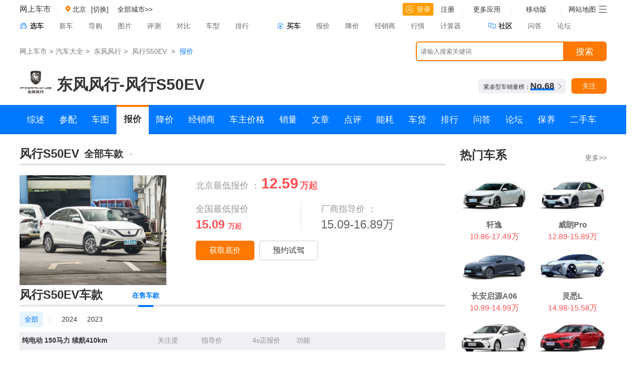

--- FILE ---
content_type: text/html; charset=utf-8
request_url: http://product.cheshi.com/bseries_3287/price.html
body_size: 9635
content:

<!DOCTYPE html>
<html lang="en">
<head>
<meta charset="UTF-8">
<title>【风行S50EV报价】风行S50EV最新报价_风行S50EV价格_风行S50EV多少钱-网上车市</title>
<meta name="Keywords" content="风行S50EV,风行S50EV报价,风行S50EV最新报价,风行S50EV价格,风行S50EV多少钱,新风行S50EV价格" />
<meta name="description" content="风行S50EV报价,网上车市为您提供风行S50EV报价,风行S50EV最新报价多少钱,最新风行S50EV价格,包含风行S50EV报价,了解风行S50EV报价多少钱的首选网站,风行S50EV在线询价、底价买车，请关注网上车市" />
<script>
    if (window.location.protocol === 'https:') {
        var metaTag = document.createElement('meta');
        metaTag.setAttribute('http-equiv', 'Content-Security-Policy');
        metaTag.setAttribute('content', 'upgrade-insecure-requests');
        document.head.appendChild(metaTag);
    }
</script>
    <link rel="stylesheet" href="//img.cheshi-img.com/css/bseries/rank_info.css?v=20240708">
        <link rel="stylesheet" href="//img.cheshi-img.com/css/bseries/public.css?v=20240206">
    

<script type="text/javascript">document.writeln('<sc'+'ript src="//media.cheshi-img.com/js/page/n_1007.js?r='+new Date().getFullYear()+'-'+(new Date().getMonth()+1)+'-'+new Date().getDate()+'-'+new Date().getHours()+'"></scr'+'ipt>');</script>

    <script type="text/javascript">


        function GetQueryValue(queryName) {
            var query = decodeURI(window.location.search.substring(1));
            var vars = query.split("&");
            for (var i = 0; i < vars.length; i++) {
                var pair = vars[i].split("=");
                if (pair[0] == queryName) { return pair[1]; }
            }
            return '';
        }

        var t_time = GetQueryValue('date');

        var t_pid = GetQueryValue('pid');

        if(t_time && t_pid){
            document.writeln('<sc'+'ript src="//cms.cheshi.com/admin_old/publish/get_ad_2021.php?pid='+t_pid+'&date='+t_time+'&r='+new Date().getFullYear()+'-'+(new Date().getMonth()+1)+'-'+new Date().getDate()+'-'+new Date().getHours()+'"></scr'+'ipt>');

        }



    </script>
<script>var current_site = 'pc';</script>
<script src="//js.cheshi-img.com/product/cs_base/login_fl_2013.js"></script>
<script type="text/javascript" src="//js.cheshi-img.com/js/adapter-mini.js"></script>
<!--监测页面速度-->
<script type="text/javascript" src="//js.cheshi-img.com/home/speed-bseries.js"></script>
<script src="//js.cheshi-img.com/common/e.js"></script>

</head>

<body>
<!--顶通广告-->
<div class="adv w1200" style="margin-bottom:2px;">
    <div class="silde" id="ad_pos_38"></div>
</div>
<div class="menu">
    <div class="menucenter clearfix">
        <div class="menu_left">
            <span class="cs-logo"><a href="//www.cheshi.com">网上车市</a></span>
             <a id="location-name" href="//bj.cheshi.com/" target="_self">
                <img src="//icon.cheshi-img.com/pic/addr3.png" alt="">
                <b>北京</b>
            </a>
            <a class="change_city_name" href="javascript:showCityPanel()" >[切换]</a>
            <span id="location-city-items" class="zone"><a href="//www.cheshi.com/city/">全部城市&gt;&gt;</a></span>

        </div>
        <div class="menu_right">
            <ul>
                <li>
                    <div id="login-block">
                        <a class="cheshi_log" href="//service.cheshi.com/user/login.php?">
                            <img src="//icon.cheshi-img.com/pic/login.png" alt="">登录
                        </a>
                        <a href="//service.cheshi.com/user/register.php">注册</a>
                    </div>
                </li>
                <li>
                    <a class="tckd" href="javascript:;">
                        更多应用
                    </a>
                    <div class="app" style="display: none;">
                        <a href="javascript:void(0);" target="_self">更多应用</a>
                        <a href="//product.cheshi.com/">汽车大全</a>
                        <a href="http://price.cheshi.com/">汽车报价</a>
                        <a href="http://price.cheshi.com/jiangjia/">降价促销</a>
                        <a href="http://m.cheshi.com/app/">移动App</a>
                    </div>
                </li>
                <li>
                    <a class="tckd" href="javascript:void(0);">移动版</a>
                    <div class="app">
                        <a href="javascript:void(0);">移动版</a>
                        <img src="//img2.cheshi-img.com/home/images/ewm.jpg">
                        <span>扫一扫，直接在手机上打开</span>
                    </div>
                </li>
                <li class="channel">
                    网站地图<img class="mbx_img" src="//icon.cheshi-img.com/pic/mbx.png" alt="">
                    <div class="cheshi_channel">
                        <dl>
                            <dt>车市频道</dt>
                            <dd>
                                <ul class="pindao clearfix">
                                    <li><a href="//product.cheshi.com/">车型</a></li>
                                    <li><a href="http://price.cheshi.com/">报价</a></li>
                                    <li><a href="http://price.cheshi.com/jiangjia/">降价</a></li>
                                    <li><a href="http://pic.cheshi.com/">图片</a></li>
                                    <li><a href="//product.cheshi.com/">选车</a></li>
                                    <li><a href="//product.cheshi.com/compare">对比</a></li>
                                    <li><a href="http://news.cheshi.com/">资讯</a></li>
                                    <li><a href="http://seller.cheshi.com/">商家</a></li>
                                    <li><a href="http://v.cheshi.com/">视频</a></li>
                                    <li><a href="http://news.cheshi.com/djbd/">独家</a></li>
                                    <li><a href="http://news.cheshi.com/jiangjia/">行情</a></li>
                                    <li><a href="http://news.cheshi.com/newcar.shtml">新车</a></li>
                                    <li><a href="http://news.cheshi.com/buycar.shtml">评测</a></li>
                                    <li><a href="http://ask.cheshi.com/">问答</a></li>
                                    <li><a href="//product.cheshi.com/rank/">排行</a></li>
                                    <li><a href="http://bbs.cheshi.com/">论坛</a></li>
                                    <li><a href="http://2sc.cheshi.com/">二手车</a></li>
                                </ul>
                            </dd>
                            <dt>车市工具</dt>
                            <dd>
                                <ul class="gongju clearfix">
                                    <li><a href="http://price.cheshi.com/">车型报价</a></li>
                                    <li><a href="http://price.cheshi.com/jiangjia/">降价促销</a></li>
                                    <li><a href="http://pic.cheshi.com/">车型图片</a></li>
                                    <li><a href="//product.cheshi.com/compare/">车型对比</a></li>
                                    <li><a href="http://seller.cheshi.com/">商家查询</a></li>
                                    <li><a href="//product.cheshi.com/rank/">汽车排行</a></li>
                                    <li><a href="http://news.cheshi.com/chedai/">汽车贷款</a></li>
                                    <li><a href="//product.cheshi.com/calculator.html">计算器</a></li>
                                </ul>
                            </dd>
                        </dl>
                    </div>
                </li>
            </ul>
        </div>
    </div>
    <div class="s_nav">
        <div class="menucenter clearfix">
            <dl>
                <dt class="ts_dt"><span class="ch_car"></span><b>选车</b></dt>
                <dd><a href="http://news.cheshi.com/newcar.shtml" target="_blank">新车</a></dd>
                <dd><a href="http://news.cheshi.com/buycar.shtml" target="_blank">导购</a></dd>
                <dd><a href="http://pic.cheshi.com/" target="_blank">图片</a></dd>
                <dd><a href="http://news.cheshi.com/pingce/" target="_blank">评测</a></dd>
                <dd><a href="//product.cheshi.com/pk/" target="_blank">对比</a></dd>
                <dd><a href="//product.cheshi.com/" target="_blank">车型</a></dd>
                <dd><a href="//product.cheshi.com/rank/" target="_blank">排行</a></dd>
            </dl>
            <dl>
                <dt><span class="buy_car"></span><b>买车</b></dt>
                <dd><a href="http://price.cheshi.com/" target="_blank">报价</a></dd>
                <dd><a href="http://price.cheshi.com/jiangjia/" target="_blank">降价</a></dd>
                <dd><a href="http://seller.cheshi.com/" target="_blank">经销商</a></dd>
                <dd><a href="http://news.cheshi.com/jiangjia/" target="_blank">行情</a></dd>
                <dd><a href="//product.cheshi.com/calculator.html" target="_blank">计算器</a></dd>
            </dl>
            <dl>
                <dt><span class="sq_car"></span><b>社区</b></dt>
                <dd><a href="http://ask.cheshi.com/" target="_blank">问答</a></dd>
                <dd><a href="http://bbs.cheshi.com/" target="_blank">论坛</a></dd>
            </dl>
        </div>
    </div>
</div>
<!-- 导航条下通栏 -->
<div class="adv w1200" style="margin-bottom:5px;"><div class="silde" id="ad_pos_1620"></div></div>
<div class="adv w1200" style="margin-bottom:5px;"><div class="silde" id="ad_pos_7510"></div></div>


<!-- 面包屑导航及搜索 -->
<div class="breadcrumb_box clearfix">
    <div class="silde">
        <div class="breadcrumb">
            <a href="//www.cheshi.com/">网上车市</a><i>&gt;</i><a href="//product.cheshi.com/new_selectcar/">汽车大全</a><i>&gt;</i>
            <a href="//product.cheshi.com/logo_268/">东风风行</a><i>&gt;</i>
            <a href="//product.cheshi.com/bseries_3287/">风行S50EV</a>
                            <i>&gt;</i>
                <span>报价</span>
                    </div>
        <div class="search_box">
            <input class="search_inp" id="q" name="name" type="text" placeholder="请输入搜索关键词">
            <span class="placeholder_span">请输入搜索关键词</span>
            <a class="search_btn fr" href="javascript:;" target="_blank">搜索</a>
            <div class="suggest" id="suggest"></div>
        </div>
    </div>
</div>
<!--关注-->
<div class="gz_box">
    <div class="silde clearfix">
                    <div class="bt fn_fl">
                <div class="imgbox">
                    <a href="//product.cheshi.com/brand_499/" target="_self"><img src="//icon.cheshi-img.com/brand_icon/499_120.jpg" /></a>
                </div>

                <h2><a href="//product.cheshi.com/brand_499/" target="_self">东风风行</a>-<a href="//product.cheshi.com/bseries_3287/" target="_self">风行S50EV</a></h2>
                
				            </div>
            <div style="float:left; margin-top:24px; margin-left:10px;">
                <div id="ad_pos_8184"></div>
            </div>
                <div class="pm fn_fr">
            <input type="hidden" name="favid" id="favid_collect" value="0">
            <input type="hidden" name="collect_uid" id="uid_collect" value="0">
            <div style="right:0;top:41px;left:inherit;z-index:99999;display:none;" class="card h95" id="bad_collect">
            <div class="clearfix card_top">
                <i></i><p>取消成功！</p>
            </div>
                <a class="focus_my" href="http://my.cheshi.com/user/car/fcar.php">查看我关注的车&gt;&gt;</a>
            </div>
            <div style="right:0;top:41px;left:inherit;z-index:99999;display:none;" class="card h95" id="success_collect">
                <div class="clearfix card_top">
                    <i></i><p>关注成功！</p>
                </div>
                <a class="focus_my" href="http://my.cheshi.com/user/car/fcar.php">查看我关注的车&gt;&gt;</a>
            </div>
                    <div class="top_rank_info">
                        <a href="https://product.cheshi.com/rank/2-12_18-11-0-1/" class="top_rank_item">紧凑型车销量榜：<span class="num"><i>No.68</i></span></a>                                            </div>
            <div class="gz">
                                <span id="gz_no_collect" data-event_type="focus_series" data-event_data="3287">关注</span>
                                <span id="gz_yes_collect" style="display: none">取消关注</span>
            </div>
            <dl id="collectBox" class="lightbox" style='width:550px;display:none'>
                <!-- <div id="collectBoxCancel"  class="clo_0906">&nbsp;</div>  -->
              <iframe id="collect_iframe" src="//service.cheshi.com/user/login_fl_2014.php" width='546px' height='400px' frameborder="0" scrolling="no"></iframe>
            </dl>

        </div>
    </div>
</div>

<!-- 主导航 -->
<div class="nav">
    <div class="silde">
        <ul class="nav_box clearfix">
            <li ><a href="//product.cheshi.com/bseries_3287/" target="_self">综述</a></li>
                            <li ><a href="//product.cheshi.com/bseries_3287/param.html" target="_self">参配</a></li>
                        <li><a href="http://pic.cheshi.com/bseriespic_3287.html" target="_blank">车图</a></li>
            <li class="cur" ><a href="//product.cheshi.com/bseries_3287/price.html" target="_self">报价</a></li>
            <li ><a href="//product.cheshi.com/bseries_3287/jiangjia.html" target="_self">降价</a></li>
            <li ><a href="//product.cheshi.com/bseries_3287/seller.html" target="_self">经销商</a></li>
            <li ><a  href="//product.cheshi.com/bseries_3287/chezhu.html" target="_self">车主价格</a></li>
            <li ><a  href="//product.cheshi.com/bseries_3287/sales_0_0_0/ranking.html" target="_self">销量</a></li>
            <li ><a href="//product.cheshi.com/bseries_3287/news_1.html" target="_self">文章</a></li>
            <li ><a href="//product.cheshi.com/bseries_3287/dianping.html" target="_self">点评</a></li>
            <li ><a href="//product.cheshi.com/bseries_3287/youhao.html" target="_self">能耗</a></li>
            <li ><a href="//product.cheshi.com/bseries_3287/loan.html" target="_self">车贷</a></li>
            <li ><a href="/rank/0-11-1/" target="_self">排行</a></li>
            <li ><a href="//product.cheshi.com/bseries_3287/faq.html" target="_self">问答</a></li>
            <li><a href="https://bbs.cheshi.com/forum-news-3828-1.html" target="_blank">论坛</a></li>
			<li ><a href="//product.cheshi.com/bseries_3287/baoyang.html" target="_self">保养</a></li>
            <li><a href="http://2sc.cheshi.com/china/fengxing/3287/" target="_blank">二手车</a></li>
        </ul>
    </div>
</div>

<div class="silde">
    <div class="content_left">
        <!--车款信息-->
        <div class="car_title">
            <h3>风行S50EV</h3>
                        <div class="a_list">全部车款
                <ul>
                	                    <li><a href="//product.cheshi.com/model_83607/price.html" target="_blank">2024款&nbsp;&nbsp;运营型</a></li>
                                        <li><a href="//product.cheshi.com/model_83606/price.html" target="_blank">2024款&nbsp;&nbsp;网约版</a></li>
                                        <li><a href="//product.cheshi.com/model_82733/price.html" target="_blank">2023款&nbsp;&nbsp;PRO运营版</a></li>
                                        <li><a href="//product.cheshi.com/model_82732/price.html" target="_blank">2023款&nbsp;&nbsp;PRO网约版</a></li>
                                        <li><a href="//product.cheshi.com/model_82734/price.html" target="_blank">2023款&nbsp;&nbsp;PRO万顺款</a></li>
                                    </ul>
            </div>
                    </div>
        <div class="car-info-box clearfix">
            <div class="imgbox">
                <img src="//img.cheshi-img.com/product/1_320/p/82700/82733/64fa9ded93fa6.jpg" alt="" />
            </div>
            <div class="rb">
                <div class="layer-2" id="min_price">
                    <span>北京最低报价 ：</span>
                                        <span class="c_1 fs_1">12.59</span>
                    <span class="c_1">万起</span>
                                    </div>
                <div class="layer-2">
                    <div class="price-box" id="nation_price">
                         <span>全国最低报价</span>
                                                                         <p class="c_1">15.09
                         <span class="c_1 fs_2">万起</span>
                         </p>
                                                                    </div>
                    <div class="price-box b_line">
                        <span>厂商指导价 ：</span>
                        <p>15.09-16.89万</p>
                    </div>
                </div>
                <div class="layer-2">
                	<a class="tag-cur" href="//product.cheshi.com/new/?c=inquiry&type=3&source_detail=0000200002&catesubclass=3287" target="_blank" data-event_type="series_price_inquiry_1" data-event_data="3287">获取底价</a>
                    <a class="tag-nor" href="//product.cheshi.com/new/?c=inquiry&type=2&source_detail=0000200002&catesubclass=3287" target="_blank" data-event_type="series_price_inquiry_2" data-event_data="3287">预约试驾</a>
                    <!--
                     <a class="tag-nor" href="//product.cheshi.com/order/?type=2&source_detail=0000200002&catesubclass=3287" target="_blank">置换购车</a> 
                    -->
                </div>
            </div>
        </div>
        <!--车款对比-->
         <!--车款对比-->
        <!--车款对比-->
        <div class="car_title clearfix">
            <h3>风行S50EV车款</h3>
            <ul class="car-list-nav">
            
                            <li class="cur"><a href="javascript:;">在售车款</a></li>
                         </ul>
        </div>
        <div class="table-compare-box on_sale">
						<div class="car_switch">
				<ul class="car_all clearfix">
					<li class="cur">全部</li>
				</ul>
								<span class="c_line">|</span>
				<ul class="car_choose clearfix">
											<li data-value="2024" data-type="year">2024</li>
											<li data-value="2023" data-type="year">2023</li>
									</ul>
				
				
							</div>
			            
                        			<table cellpadding="0" cellspacing="0" border="0" data-power="0.0L">
				<tbody>
					<tr>
	                    <th class="item-fir" style="width: 275px;">纯电动&nbsp;150马力&nbsp;续航410km</th>
	                    <th style="width:80px;">关注度</th>
	                    <th style="width:95px">指导价</th>
	                    <th style="width:70px;">4s店报价</th>
	                    <th style="width:320px">功能</th>
	                </tr>
						                <tr class="tr_show" data-year="2024" data-power="纯电动" data-auto="自动" data-level="" data-id="83606">
	                	<td>
                        	<div class="tt">
                            	<a href="//product.cheshi.com/model_83606/" target="_blank">2024款&nbsp;&nbsp;网约版</a>
								                            </div>
                        	<div class="bt">
                        		                            	<a href="javascript:void(0);" >
                            		                            			前置前驱
                            		                            				                            					                			1挡				                			固定齿比变速箱
				                					                										</a>
																																																	<a class="t_7" href="javascript:;" >补贴</a>
								                        	</div>
                    	</td>
                    	<td>
	                        <div class="ranking-box">
	                            <div class="ranking" style="width: 0%"></div>
	                        </div>
	                    </td>
	                    <td class="fc_2">
	                        <a href="javascript:void(0);" >15.09万</a>
	                        <a class="calculator" href="//product.cheshi.com/calculator.html?type=qk&pid=83606" target="_blank">
	                        	<img src="//img.cheshi-img.com/css/bseries/images/calculator.png">
	                        </a>
	                    </td>
													<td class="fc_3"><a href="//product.cheshi.com/model_83606/price.html" target="_blank">15.09万</a></td>
							                    <td class="gn">
                        	<a class="ask" href="//product.cheshi.com/new/?c=inquiry&amp;type=3&amp;source_detail=0000200002&amp;prdid=83606" target="_blank" data-event_type="series_price_model_inquiry" data-event_data="83606">获取底价</a>
                        	<a href="//product.cheshi.com/new/?c=inquiry&amp;type=2&amp;source_detail=0000200002&amp;prdid=83606" target="_blank">试驾</a>
                        	<a href="//product.cheshi.com/model_83606/param.html" target="_blank">参配</a>
                        	<a href="http://pic.cheshi.com/model_83606/" target="_blank">图片</a>
	                        <span id="duibi_83606"><a class="compare_car" href="javascript:;" onclick="show_compare('start','83606','2024  网约版');return false;" id="83606" target="_self" data-event_type="pk" data-event_data="83606">+对比</a></span>
	                    </td>
	                </tr>
						                <tr class="tr_show" data-year="2024" data-power="纯电动" data-auto="自动" data-level="" data-id="83607">
	                	<td>
                        	<div class="tt">
                            	<a href="//product.cheshi.com/model_83607/" target="_blank">2024款&nbsp;&nbsp;运营型</a>
								                            </div>
                        	<div class="bt">
                        		                            	<a href="javascript:void(0);" >
                            		                            			前置前驱
                            		                            				                            					                			1挡				                			固定齿比变速箱
				                					                										</a>
																																																	<a class="t_7" href="javascript:;" >补贴</a>
								                        	</div>
                    	</td>
                    	<td>
	                        <div class="ranking-box">
	                            <div class="ranking" style="width: 0%"></div>
	                        </div>
	                    </td>
	                    <td class="fc_2">
	                        <a href="javascript:void(0);" >15.59万</a>
	                        <a class="calculator" href="//product.cheshi.com/calculator.html?type=qk&pid=83607" target="_blank">
	                        	<img src="//img.cheshi-img.com/css/bseries/images/calculator.png">
	                        </a>
	                    </td>
													<td class="fc_3"><a href="//product.cheshi.com/model_83607/price.html" target="_blank">15.59万</a></td>
							                    <td class="gn">
                        	<a class="ask" href="//product.cheshi.com/new/?c=inquiry&amp;type=3&amp;source_detail=0000200002&amp;prdid=83607" target="_blank" data-event_type="series_price_model_inquiry" data-event_data="83607">获取底价</a>
                        	<a href="//product.cheshi.com/new/?c=inquiry&amp;type=2&amp;source_detail=0000200002&amp;prdid=83607" target="_blank">试驾</a>
                        	<a href="//product.cheshi.com/model_83607/param.html" target="_blank">参配</a>
                        	<a href="http://pic.cheshi.com/model_83607/" target="_blank">图片</a>
	                        <span id="duibi_83607"><a class="compare_car" href="javascript:;" onclick="show_compare('start','83607','2024  运营型');return false;" id="83607" target="_self" data-event_type="pk" data-event_data="83607">+对比</a></span>
	                    </td>
	                </tr>
									</tbody>
			</table>
						<table cellpadding="0" cellspacing="0" border="0" data-power="0.0L">
				<tbody>
					<tr>
	                    <th class="item-fir" style="width: 275px;">纯电动&nbsp;150马力&nbsp;续航430km</th>
	                    <th style="width:80px;">关注度</th>
	                    <th style="width:95px">指导价</th>
	                    <th style="width:70px;">4s店报价</th>
	                    <th style="width:320px">功能</th>
	                </tr>
						                <tr class="tr_show" data-year="2023" data-power="纯电动" data-auto="自动" data-level="" data-id="82732">
	                	<td>
                        	<div class="tt">
                            	<a href="//product.cheshi.com/model_82732/" target="_blank">2023款&nbsp;&nbsp;PRO网约版</a>
								                            </div>
                        	<div class="bt">
                        		                            	<a href="javascript:void(0);" >
                            		                            			前置前驱
                            		                            				                            					                			1挡				                			固定齿比变速箱
				                					                										</a>
																																																	<a class="t_7" href="javascript:;" >补贴</a>
								                        	</div>
                    	</td>
                    	<td>
	                        <div class="ranking-box">
	                            <div class="ranking" style="width: 0%"></div>
	                        </div>
	                    </td>
	                    <td class="fc_2">
	                        <a href="javascript:void(0);" >15.29万</a>
	                        <a class="calculator" href="//product.cheshi.com/calculator.html?type=qk&pid=82732" target="_blank">
	                        	<img src="//img.cheshi-img.com/css/bseries/images/calculator.png">
	                        </a>
	                    </td>
													<td class="fc_3"><a href="//product.cheshi.com/model_82732/price.html" target="_blank">15.29万</a></td>
							                    <td class="gn">
                        	<a class="ask" href="//product.cheshi.com/new/?c=inquiry&amp;type=3&amp;source_detail=0000200002&amp;prdid=82732" target="_blank" data-event_type="series_price_model_inquiry" data-event_data="82732">获取底价</a>
                        	<a href="//product.cheshi.com/new/?c=inquiry&amp;type=2&amp;source_detail=0000200002&amp;prdid=82732" target="_blank">试驾</a>
                        	<a href="//product.cheshi.com/model_82732/param.html" target="_blank">参配</a>
                        	<a href="http://pic.cheshi.com/model_82732/" target="_blank">图片</a>
	                        <span id="duibi_82732"><a class="compare_car" href="javascript:;" onclick="show_compare('start','82732','2023  PRO网约版');return false;" id="82732" target="_self" data-event_type="pk" data-event_data="82732">+对比</a></span>
	                    </td>
	                </tr>
						                <tr class="tr_show" data-year="2023" data-power="纯电动" data-auto="自动" data-level="" data-id="82733">
	                	<td>
                        	<div class="tt">
                            	<a href="//product.cheshi.com/model_82733/" target="_blank">2023款&nbsp;&nbsp;PRO运营版</a>
								                            </div>
                        	<div class="bt">
                        		                            	<a href="javascript:void(0);" >
                            		                            			前置前驱
                            		                            				                            					                			1挡				                			固定齿比变速箱
				                					                										</a>
																																																	<a class="t_7" href="javascript:;" >补贴</a>
								                        	</div>
                    	</td>
                    	<td>
	                        <div class="ranking-box">
	                            <div class="ranking" style="width: 0%"></div>
	                        </div>
	                    </td>
	                    <td class="fc_2">
	                        <a href="javascript:void(0);" >16.29万</a>
	                        <a class="calculator" href="//product.cheshi.com/calculator.html?type=qk&pid=82733" target="_blank">
	                        	<img src="//img.cheshi-img.com/css/bseries/images/calculator.png">
	                        </a>
	                    </td>
													<td class="fc_3"><a href="//product.cheshi.com/model_82733/price.html" target="_blank">16.29万</a></td>
							                    <td class="gn">
                        	<a class="ask" href="//product.cheshi.com/new/?c=inquiry&amp;type=3&amp;source_detail=0000200002&amp;prdid=82733" target="_blank" data-event_type="series_price_model_inquiry" data-event_data="82733">获取底价</a>
                        	<a href="//product.cheshi.com/new/?c=inquiry&amp;type=2&amp;source_detail=0000200002&amp;prdid=82733" target="_blank">试驾</a>
                        	<a href="//product.cheshi.com/model_82733/param.html" target="_blank">参配</a>
                        	<a href="http://pic.cheshi.com/model_82733/" target="_blank">图片</a>
	                        <span id="duibi_82733"><a class="compare_car" href="javascript:;" onclick="show_compare('start','82733','2023  PRO运营版');return false;" id="82733" target="_self" data-event_type="pk" data-event_data="82733">+对比</a></span>
	                    </td>
	                </tr>
						                <tr class="tr_show" data-year="2023" data-power="纯电动" data-auto="自动" data-level="" data-id="82734">
	                	<td>
                        	<div class="tt">
                            	<a href="//product.cheshi.com/model_82734/" target="_blank">2023款&nbsp;&nbsp;PRO万顺款</a>
								                            </div>
                        	<div class="bt">
                        		                            	<a href="javascript:void(0);" >
                            		                            			前置前驱
                            		                            				                            					                			1挡				                			固定齿比变速箱
				                					                										</a>
																																																	<a class="t_7" href="javascript:;" >补贴</a>
								                        	</div>
                    	</td>
                    	<td>
	                        <div class="ranking-box">
	                            <div class="ranking" style="width: 0%"></div>
	                        </div>
	                    </td>
	                    <td class="fc_2">
	                        <a href="javascript:void(0);" >16.89万</a>
	                        <a class="calculator" href="//product.cheshi.com/calculator.html?type=qk&pid=82734" target="_blank">
	                        	<img src="//img.cheshi-img.com/css/bseries/images/calculator.png">
	                        </a>
	                    </td>
													<td class="fc_3"><a href="//product.cheshi.com/model_82734/price.html" target="_blank">16.89万</a></td>
							                    <td class="gn">
                        	<a class="ask" href="//product.cheshi.com/new/?c=inquiry&amp;type=3&amp;source_detail=0000200002&amp;prdid=82734" target="_blank" data-event_type="series_price_model_inquiry" data-event_data="82734">获取底价</a>
                        	<a href="//product.cheshi.com/new/?c=inquiry&amp;type=2&amp;source_detail=0000200002&amp;prdid=82734" target="_blank">试驾</a>
                        	<a href="//product.cheshi.com/model_82734/param.html" target="_blank">参配</a>
                        	<a href="http://pic.cheshi.com/model_82734/" target="_blank">图片</a>
	                        <span id="duibi_82734"><a class="compare_car" href="javascript:;" onclick="show_compare('start','82734','2023  PRO万顺款');return false;" id="82734" target="_self" data-event_type="pk" data-event_data="82734">+对比</a></span>
	                    </td>
	                </tr>
									</tbody>
			</table>
						        </div>
		

         
	<!-- 经销商上通栏-->
	<div class="adv">
		<div class="" id="ad_pos_8189"></div>
	</div>
         
        <!--经销商-->
        <div class="dealer">
            <div class="normail_title title_seller_list clearfix">
                <h3><a href="//seller.cheshi.com/" target="_blank">风行S50EV经销商</a></h3>
                <ul class="title_left_list">
                    <li class="cur"><a href="javascript:;" target="_self">4S店</a></li>
                    <li><a href="javascript:;" target="_self">综合店</a></li>
                </ul>
                <div class="change_city">
                    <span>北京</span>
                    <a href="javascript:showCityPanel();">切换城市&gt;</a>
                </div>
            </div>
            <div class="dealer_box">
                <div class="offer_box clearfix"><img src="//icon.cheshi-img.com/product/seller_no_data.jpg" height="240" width="870"></div>
            </div>
        </div>
        <div class="more_dealer">
            <a href="javascript:;">更多经销商</a>
        </div>

         <!--您还可以看-->
        <!-- 还可以看 -->
<div class="normail_title clearfix">
    <h3><a href="javascript:void(0)" target="_self">您还可以看</a></h3>
</div>
<ul class="else_car_list">
    <li><a href="//product.cheshi.com/bseries_3287/price.html">风行S50EV多少钱</a></li>
    <li><a href="//product.cheshi.com/bseries_3287/param.html">风行S50EV参数配置</a></li>
    <li><a href="http://pic.cheshi.com/bseriespic_3287.html">风行S50EV车图</a></li>
    <li><a href="//product.cheshi.com/bseries_3287/news.html">风行S50EV文章</a></li>
    <li><a href="//product.cheshi.com/bseries_3287/baoyang.html">风行S50EV保养</a></li>
    <li><a href="//product.cheshi.com/bseries_3287/ersc.html">风行S50EV二手车</a></li>
    <li><a href="http://bbs.cheshi.com/">风行S50EV论坛</a></li>
    <li><a href="//product.cheshi.com/bseries_3287/dianping.html">风行S50EV怎么样</a></li>
    <li><a href="//product.cheshi.com/bseries_3287/youhao.html">风行S50EV油耗</a></li>
    <li><a href="//product.cheshi.com/bseries_3287/jiangjia.html">风行S50EV优惠促销</a></li>
</ul>

        <!--相关车系-->
        <!-- 相关车系 -->
<div class="normail_title clearfix">
    <h3><a href="javascript:void(0)" target="_self">相关车系</a></h3>
</div>
<ul class="recommend clearfix">
        <li>
        <a href="//product.cheshi.com/bseries_380/">朗逸</a>
    </li>
        <li>
        <a href="//product.cheshi.com/bseries_2564/">威朗Pro</a>
    </li>
        <li>
        <a href="//product.cheshi.com/bseries_93/">轩逸</a>
    </li>
        <li>
        <a href="//product.cheshi.com/bseries_4596/">秦PLUS</a>
    </li>
        <li>
        <a href="//product.cheshi.com/bseries_2410/">帝豪</a>
    </li>
        <li>
        <a href="//product.cheshi.com/bseries_214/">思域</a>
    </li>
        <li>
        <a href="//product.cheshi.com/bseries_4775/">大众ID.3</a>
    </li>
        <li>
        <a href="//product.cheshi.com/bseries_110/">高尔夫</a>
    </li>
        <li>
        <a href="//product.cheshi.com/bseries_5342/">AION S MAX</a>
    </li>
        <li>
        <a href="//product.cheshi.com/bseries_4938/">帝豪L HiP</a>
    </li>
        <li>
        <a href="//product.cheshi.com/bseries_4493/">飞凡ER6</a>
    </li>
        <li>
        <a href="//product.cheshi.com/bseries_3831/">Aion S(埃安S)</a>
    </li>
        <li>
        <a href="//product.cheshi.com/bseries_2342/">雷凌</a>
    </li>
        <li>
        <a href="//product.cheshi.com/bseries_4586/">凌尚</a>
    </li>
        <li>
        <a href="//product.cheshi.com/bseries_5187/">曹操60</a>
    </li>
        <li>
        <a href="//product.cheshi.com/bseries_5088/">AION S Plus</a>
    </li>
        <li>
        <a href="//product.cheshi.com/bseries_3626/">荣威i5</a>
    </li>
        <li>
        <a href="//product.cheshi.com/bseries_3102/">领克03</a>
    </li>
        <li>
        <a href="//product.cheshi.com/bseries_2064/">凌派</a>
    </li>
        <li>
        <a href="//product.cheshi.com/bseries_97/">速腾</a>
    </li>
        <li>
        <a href="//product.cheshi.com/bseries_64/">宝来</a>
    </li>
        <li>
        <a href="//product.cheshi.com/bseries_4834/">型格</a>
    </li>
        <li>
        <a href="//product.cheshi.com/bseries_4970/">MG4 EV</a>
    </li>
        <li>
        <a href="//product.cheshi.com/bseries_4926/">思皓爱跑</a>
    </li>
    </ul>

    </div>
    <div class="content_right">
   		 <!-- 右一-->
        <!-- 右一广告-->
<div class="adv">
     	<div class="" id="ad_pos_1750"></div>
</div>
    
    	<!-- 右二-->
        <!-- 右二广告-->
<div class="adv">
     	<div class="" id="ad_pos_1749" filter="catesub"></div>
</div>
        <!--看了还看-->
        <!--看了还看（变更后为热门车系）-->
<div class="top_title">
    <h3><a href="javascript:void(0)">热门车系</a></h3><a class="more" href="//product.cheshi.com" target="_blank">更多&gt;&gt;</a>
</div>

<div class="section-1">
<div id="ad_pos_8182" class="look_01"></div>
<div id="ad_pos_8196" class="look_02"></div>
    <div class="other_car ad_other" >
        <ul class="clearfix">
                        <li>
                <a href="//product.cheshi.com/bseries_93/" target="_blank"><img src="//icon.cheshi-img.com/webapp/home/picloading_3_2.gif" data-original="//icon.cheshi-img.com/bseries_cover/93_300.jpg" alt=""></a>
               <span> <a href="//product.cheshi.com/bseries_93/">轩逸</a></span>
                <p>
                    <a href="//product.cheshi.com/bseries_93/" target="_blank">
                                                                                    10.86-17.49万
                                                    
                    </a>
                </p>
            </li>
                        <li>
                <a href="//product.cheshi.com/bseries_2564/" target="_blank"><img src="//icon.cheshi-img.com/webapp/home/picloading_3_2.gif" data-original="//icon.cheshi-img.com/bseries_cover/2564_300.jpg" alt=""></a>
               <span> <a href="//product.cheshi.com/bseries_2564/">威朗Pro</a></span>
                <p>
                    <a href="//product.cheshi.com/bseries_2564/" target="_blank">
                                                                                    12.89-15.89万
                                                    
                    </a>
                </p>
            </li>
                        <li>
                <a href="//product.cheshi.com/bseries_5260/" target="_blank"><img src="//icon.cheshi-img.com/webapp/home/picloading_3_2.gif" data-original="//icon.cheshi-img.com/bseries_cover/5260_300.jpg" alt=""></a>
               <span> <a href="//product.cheshi.com/bseries_5260/">长安启源A06</a></span>
                <p>
                    <a href="//product.cheshi.com/bseries_5260/" target="_blank">
                                                                                    10.99-14.99万
                                                    
                    </a>
                </p>
            </li>
                        <li>
                <a href="//product.cheshi.com/bseries_5334/" target="_blank"><img src="//icon.cheshi-img.com/webapp/home/picloading_3_2.gif" data-original="//icon.cheshi-img.com/bseries_cover/5334_300.jpg" alt=""></a>
               <span> <a href="//product.cheshi.com/bseries_5334/">灵悉L</a></span>
                <p>
                    <a href="//product.cheshi.com/bseries_5334/" target="_blank">
                                                                                    14.98-15.58万
                                                    
                    </a>
                </p>
            </li>
                        <li>
                <a href="//product.cheshi.com/bseries_485/" target="_blank"><img src="//icon.cheshi-img.com/webapp/home/picloading_3_2.gif" data-original="//icon.cheshi-img.com/bseries_cover/485_300.jpg" alt=""></a>
               <span> <a href="//product.cheshi.com/bseries_485/">卡罗拉</a></span>
                <p>
                    <a href="//product.cheshi.com/bseries_485/" target="_blank">
                                                                                    11.68-15.58万
                                                    
                    </a>
                </p>
            </li>
                        <li>
                <a href="//product.cheshi.com/bseries_214/" target="_blank"><img src="//icon.cheshi-img.com/webapp/home/picloading_3_2.gif" data-original="//icon.cheshi-img.com/bseries_cover/214_300.jpg" alt=""></a>
               <span> <a href="//product.cheshi.com/bseries_214/">思域</a></span>
                <p>
                    <a href="//product.cheshi.com/bseries_214/" target="_blank">
                                                                                    12.99-18.79万
                                                    
                    </a>
                </p>
            </li>
                    </ul>
    </div>
</div>

       
        <!--浏览历史-->
        <div class="top_title">
    <h3><a href="javascript:void(0)" target="_self">浏览历史</a></h3>
</div>

<div class="section-1">
	<div id="ad_pos_8183" class="view_history"></div>
     <ul class="browse ad_browse" id="bseries_browser_record" >
    </ul>
</div>
        
        <!-- 右三-->
        <!-- 右三广告-->
<div class="adv">
    <div id="ad_pos_1550"></div>
</div>
    </div>
</div>
<!-- 悬浮导航条 -->
<div class="sm_nav">
	<div class="silde clearfix">
		<div class="nav_l clearfix">
			<a class="img" href="//www.cheshi.com">
				<img src="//img.cheshi-img.com/css/bseries/images/s_nav.png"/>
			</a>
			<div class="nav_t">
				<span class="na">风行S50EV</span>
				<span class="pri">15.09-16.89万</span>
				<a class="yellow_btn" href="/new/?c=inquiry&type=3&source_detail=0000200001&catesubclass=3287" target="_blank">获取底价</a>
				<a href="/new/?c=inquiry&type=2&source_detail=0000200001&catesubclass=3287" target="_blank">预约试驾</a>
			</div>
		</div>
		<ul class="nav_r clearfix">
			<li ><a href="//product.cheshi.com/bseries_3287/" target="_self">综述</a></li>
							<li ><a href="//product.cheshi.com/bseries_3287/param.html" target="_self">参配</a></li>
			
			<li><a href="//pic.cheshi.com/bseriespic_3287.html" target="_blank">车图</a></li>
			<li class="cur" ><a href="//product.cheshi.com/bseries_3287/price.html" target="_self">报价</a></li>
			<li ><a href="//product.cheshi.com/bseries_3287/jiangjia.html" target="_self">降价</a></li>
			<li ><a href="//product.cheshi.com/bseries_3287/seller_1_0.html" target="_self">经销商</a></li>
            <li ><a href="//product.cheshi.com/bseries_3287/chezhu.html" target="_self">车主价格</a></li>
			<li ><a href="//product.cheshi.com/bseries_3287/news_1.html" target="_self">文章</a></li>
			<li ><a href="//product.cheshi.com/bseries_3287/dianping.html" target="_self">点评</a></li>
			<li ><a href="//product.cheshi.com/bseries_3287/youhao.html" target="_self">油耗</a></li>
			<li ><a href="//product.cheshi.com/bseries_3287/loan.html" target="_self">车贷</a></li>
			<li ><a href="http://2sc.cheshi.com/china/fengxing/3287/" target="_self">二手车</a></li>
			<li ><a href="//product.cheshi.com/bseries_3287/faq.html" target="_self">问答</a></li>
			<li><a href="//bbs.cheshi.com/" target="_blank">论坛</a></li>
			<li ><a href="//product.cheshi.com/bseries_3287/baoyang.html" target="_self">保养</a></li>
		</ul>
	</div>
</div>
<div class="go_top">
	    <a href="//service.cheshi.com/complain/complain.php" target="_blank">
        <img class="" src="//news.cheshi.com/product_demo/images/scroll_bj.png">
        <span class="sur">意见<br>反馈</span>
    </a>
    <a class="goTo" href="javascript:;"><img src="//news.cheshi.com/product_demo/images/scroll_top.png" alt="" />
        <span class="sur"><img src="//news.cheshi.com/product_demo/images/go_top.jpg" alt=""></span>
    </a>
</div>
<div id="duibi"></div>
<div id="city" class="city"></div>
<div class="footer">
    <div class="inner">
        <img src="http://icon.cheshi-img.com/news_201609/foot_font.png" alt="精准汽车报价，海量汽车图片；买汽车，就上网上车市！">
        <div class="con">
            <ul class="clearfix">
                <li><a href="http://www.cheshi.com/">网上车市</a></li>
                <li><a href="http://www.cheshi.com/webcenter/know_us.html">关于我们</a></li>
                <li><a href="http://www.cheshi.com/webcenter/sitemap.html">网站地图</a></li>
                <li><a href="http://www.cheshi.com/webcenter/hr_new.html">招聘信息</a></li>
                <li><a href="http://www.cheshi.com/webcenter/contact_us.html">联系我们</a></li>
                <li><a href="http://service.cheshi.com/complain/complain.php">建议反馈</a></li>
                <li><a href="http://www.cheshi.com/webcenter/regulations.html">隐私权声明</a></li>
                <li><a href="http://www.cheshi.com/webcenter/regulations.html">服务协议</a></li>
                <li><a href="http://www.cheshi.com/webcenter/contact_us.html">网站合作</a></li>
                <li><a href="http://www.cheshi.com/webcenter/contact_us.html">分站加盟</a></li>
            </ul>
            <p>Copyright © 1999 - <script>document.write((new Date()).getFullYear());</script> cheshi.com. All Rights Reserved. 版权所有 网上车市</p>
            <p>京ICP备15067519号-2 <img src="http://icon.cheshi-img.com/index/201705/jing.png" alt="" title="" /><a href="http://www.beian.gov.cn/portal/registerSystemInfo?recordcode=11010502034780" target="_blank">京公网安备：11010502034780</a></p>
        </div>
        <img src="http://icon.cheshi-img.com/news_201609/foot_logo.png" alt="经营性网站 备案信息">
    </div>
</div>
<script type="text/javascript" src="https://js.cheshi-img.com/product/cs_base/sea.js"></script>

<script>
/* 初始化公共变量 */

var ad_bid = "499";
var ad_cid = "3287";
var ad_pid = "0";
var url_cid = "3287";

var signname = "东风风行";
var signid = 268;
var bcatesubname = "东风风行";
var bcatesubid = 3287;
var auto_type = 'A';

         var prdid = 0;
                                var pagevar = {'action':'bseries', 'id':3287,'action_type':'price'};

                    
var version = new Date().getFullYear()+'-'+(new Date().getMonth()+1)+'-'+new Date().getDate()+'-'+new Date().getHours();
// seajs 的简单配置

seajs.config({
  base: "https://js.cheshi-img.com/product/cs_base",
  alias: {
    "cheshi-jquery": "jquery.js",
    "cheshi-lazyload": "cheshi-lazyload.js",
    "cheshi-ad": "https://js.cheshi-img.com/ad/csad_2019.js"
  },
  map:[[".js",".js?v="+version]]
})

		seajs.use("https://js.cheshi-img.com/product/cs_base/bseries.js");
	</script>

<script src="https://js.cheshi-img.com/js/pv.min.js"></script>
<script src="https://js.cheshi-img.com/js/catesubaction.min.js"></script>

</body>
</html>

--- FILE ---
content_type: text/html;charset=utf-8
request_url: http://service.cheshi.com/user/login_fl_2014.php
body_size: 3428
content:
<!DOCTYPE html PUBLIC "-//W3C//DTD XHTML 1.0 Transitional//EN" "http://www.w3.org/TR/xhtml1/DTD/xhtml1-transitional.dtd">
<html xmlns="http://www.w3.org/1999/xhtml">
<head>
<meta http-equiv="Content-Type" content="text/html; charset=utf-8" />
                <title>用户登录</title>
                <link charset="utf-8" rel="stylesheet" type="text/css" href="//icon.cheshi-img.com/css/style.v2014.css"   />
        </head>
        <body style="position:relative;" onload="isJump();">
                
                <div class="mask_layer" style=""></div>
                <div class="lightbox_login" style="">
                        <div class="light_loginBox" > 
								<div style="height:0;clear:both;overflow:hidden;"></div>
                                <h3 class="logintitle">登录网上车市 <span class="loginBoxCancel" onclick="login_no_closeSelf();"></span></h3>
								<div style="height:0;clear:both;overflow:hidden;"></div>
                                <div class="login_main">
                                        <div class="l left_login">
                                                <div>
                                                        <div class="form-item" onmouseover="this.className = 'form-itemb'" onmouseout="this.className = 'form-item'">
                                                                <span class="item iconuser"></span>
																<input  style="*height: 34px;*line-height: 34px;" type="text" class=""  name="username" id="username" value="用户名"  onfocus="uclick();" onblur="ublur();">
                                                        </div>
														<div style="height:0;clear:both;overflow:hidden;"></div>
                                                        <div onmouseout="this.className = 'form-item'" onmouseover="this.className = 'form-itemb'" class="form-item">
                                                                <span class="item iconpwd"></span>
																
																<input style="*height: 34px;*line-height: 34px;" type="text" value="密码" autocomplete="off"  id="password" name="password" onfocus="pclick();" onblur="pblur();">
                                                        </div>
                                                        <p class="agree_p mb20">
                                                                <label for="agree" class="cursor" style="padding-right: 57px;"><input type="checkbox" name="agree" checked="checked" id="agree"/><span>下次自动登录</span></label>
                                                                <a class="blue" style="vertical-align: middle;" target="_parent" href="https://service.cheshi.com/user/authv2_getpassword.php?backurl=">忘记密码？</a>
                                                        </p>
                                                        <p class="error_tips" id="succMsg"></p>
                                                        <input type="hidden" name="backurl" value="" />
                                                        <p><input type="button" onmouseout="this.className = 'bbtn'" id="sbm" name="smb" onmouseover="this.className = 'bbtn_hover'" value="登录" class="bbtn"></p>
                                                </div>
                                        </div>
                                        <div class="r right_login">
                                                <p class="mb15">使用其他账号登录：</p>
                                                <p class="accountlist">
                                                        <a title="QQ" target="_parent" href="https://service.cheshi.com/user/qq_login_2014/index.php?backurl=http://product.cheshi.com/bseries_3287/price.html" class="icon qq">QQ</a>
                                                        <a title="新浪微博" target="_parent" href="https://api.weibo.com/oauth2/authorize?client_id=3898934162&redirect_uri=https%3A%2F%2Fservice.cheshi.com%2Fuser%2Flogin_sina_2014%2Fcallback.php&response_type=code&state=weibo_69371d784de65&backurl=http%3A%2F%2Fproduct.cheshi.com%2Fbseries_3287%2Fprice.html" class="icon sina">新浪微博</a>
														<a class="icon weixin" href="https://open.weixin.qq.com/connect/qrconnect?appid=wx78e0e30fbdda716c&redirect_uri=https%3A%2F%2Fservice.cheshi.com%2Fuser%2Flogin_weixin%2Fcallback.php&scope=snsapi_login&response_type=code&state=weixin_69371d784de853.87854860#wechat_redirect" title="微信">微信</a>
                                                      <!--
                                                        <a title="淘宝" target="_parent" href="https://oauth.taobao.com/authorize?response_type=code&client_id=21798787&redirect_uri=https://service.cheshi.com/user/login_taobao/callback.php&view=web&state=taobao_69371d784de836.84813665" class="icon taobao">淘宝</a>
                                                        <a title="人人" target="_parent" href="https://graph.renren.com/oauth/authorize?client_id=b8007f88cab14ac881d31858e561ca5d&redirect_uri=https%3A%2F%2Fservice.cheshi.com%2Fuser%2Flogin_renren%2Fcallback.php&response_type=code&state=renren_69371d784de6d" class="icon renren">人人</a>
                                                        <a title="百度" target="_parent" href="https://openapi.baidu.com/oauth/2.0/authorize?response_type=code&client_id=b0WZWZtWD9ElWOf1apFDB76f&redirect_uri=http%3A%2F%2Fservice.cheshi.com%2Fuser%2Flogin_baidu_2014%2Fcallback.php&state=baidu_69371d784de7c6.66402697&backurl=http://product.cheshi.com/bseries_3287/price.html" class="icon baidu">百度</a>
                                                        <a title="豆瓣" target="_parent" href=" https://www.douban.com/service/auth2/auth?client_id=004bc64622182f0a00e352d266488d1e&redirect_uri=http%3A%2F%2Fservice.cheshi.com%2Fuser%2Flogin_douban%2Fcallback.php&scope=douban_basic_common&response_type=code&backurl=http%3A%2F%2Fproduct.cheshi.com%2Fbseries_3287%2Fprice.html&state=douban_69371d784de7f0.92898961&backurl=http://product.cheshi.com/bseries_3287/price.html" class="icon douban">豆瓣</a>
                                                        <a title="开心" target="_parent" href="https://api.kaixin001.com/oauth2/authorize?client_id=664325964253221fb73479be0c8adaaf&redirect_uri=http%3A%2F%2Fservice.cheshi.com%2Fuser%2Flogin_kaixin%2Fcallback.php&response_type=code&state=f1423fc54131c01b236737836600197a" class="icon kaixin">开心</a>
                                                     -->
                                                </p>
                                                <p class="f14">还没有网上车市账号？</p>
                                                <p class="f14"><a class="blue" target="_parent" href="https://service.cheshi.com/user/register.php?backurl=">立即注册</a></p>
                                        </div>
                                        <div class="clear"></div>
                                </div>
                        </div>
                </div>



                <script src="https://js.cheshi-img.com/js/jquery-1.12.4.min.js"></script>
                
                <script>
                var jump = "{$jump}";
                var uid = "{$uid}";
                var uname = "{$uname}";

                function uclick() {
                    if (document.getElementById('username').value == '用户名') {
                        document.getElementById('username').value = '';
                    }
                }
                function ublur() {
                    if (document.getElementById('username').value == '') {
                        document.getElementById('username').value = '用户名';
                    }
                }
                function pclick() {
                    document.getElementById('password').setAttribute('type','password') ;
                    if (document.getElementById('password').value == '密码') {
                        document.getElementById('password').value = '';
                    }
                }
                function pblur() {
                    if (document.getElementById('password').value == '') {
                        document.getElementById('password').setAttribute('type','text') ;
                        document.getElementById('password').value = '密码';
                    } else {
                        document.getElementById('password').setAttribute('type','password') ;
                    }
                }
                function isJump() {
                    if (jump == 1) {
                        document.getElementById('succMsg').innerHTML = '正在登录...';
                        setTimeout("login_Ok_closeSelf()", 3000);
                    }else{
                        var flag = true;
                        $("#sbm").click(function() {
                            if (!flag) return false;
                            var username = $("#username").val();
                            var password = $("#password").val();
                            if (username == '' || username == '用户名') {
                                $('.error_tips').html("请输入用户名");
                                return false;
                            }
                            else if (password == '密码' || password == '') {
                                $('.error_tips').html("密码不能为空，请重新输入！");
                                return false;
                            }
                            flag = false;
                            var hold_time_flag;
                            $('#agree').is(':checked') ? hold_time_flag = 'yes' : hold_time_flag = 'no';
                            $.ajax({
                                url:'https://api.cheshi.com/services/common/api.php?api=login.Login',
                                type:'post',
                                data:{
                                    'act':'login',
                                    'mobile':$("#username").val(),
                                    'source':'pc',
                                    'password':$("#password").val(),
                                    'hold_time': hold_time_flag
                                },
                                cache:false,
                                success:function(data){
                                    flag = true;
                                    if(data.code==200){
                                        setCookie('cheshi_token',data.data.cheshi_token.value,30,'.cheshi.com');
                                        setCookie('cheshi_user_authv2',data.data.cheshi_user_authv2.value,30,'.cheshi.com');
                                        setCookie('cheshi_user_info',data.data.cheshi_user_info.value,30,'.cheshi.com');
                                        setCookie('cheshi_user_info_for_index',data.data.cheshi_user_info_for_index.value,30,'.cheshi.com')	;
                                        $('#succMsg').html('正在登录...');
                                        setTimeout(function (){
                                            login_Ok_closeSelf();
                                        }, 1000);
                                    }else{
                                        $('.error_tips').html(data.message);
                                    }
                                },
                                error:function(){
                                    flag = true;
                                    $('.error_tips').html('网络错误，请稍后重试');
                                }
                            });

                        });
                    }
                }
                function login_Ok_closeSelf() {
                    document.domain = "cheshi.com";
                    parent.loginOk(uid, '"' + uname + '"');
                }
                function login_no_closeSelf(){
                    //  parent.getElementById('idBox').style.display = 'none';
                    document.domain = 'cheshi.com';
                    parent.box.Close();
                }
                function setCookie(name,value,iDay,domain){
                        var expire = "";
                        if (iDay != null) {
                                expire = new Date((new Date()).getTime() + iDay* 86400000);
                                expire = expire.toGMTString();
                        }
                        document.cookie=name+'='+value+';path=/;expires='+expire+';domain='+domain+';';
                }

                </script>
                

        </body>
</body>
</html>




--- FILE ---
content_type: text/html; charset=utf-8
request_url: http://product.cheshi.com/new/?c=API&a=BseriesPriceInfo&catesubclass=3287&callback=cheshicallback2&_=1765219704347
body_size: 163
content:

cheshicallback2({"info":{"localPrice":"12.59","nationPrice":"15.09"},"cityinfo":{"proid":"1","proname":"\u5317\u4eac","cityid":0,"cityname":"\u4e1c\u57ce\u533a","ename":"beijing"}})

--- FILE ---
content_type: text/html; charset=utf-8
request_url: http://product.cheshi.com/new/?c=API&a=BseriesPriceList&catesubclass=3287&_=1765219704348
body_size: 1333
content:

{"prd_count":5,"bcatesubInfo":{"addone1":"\u7d27\u51d1\u7ea7\u8f66","addone2":"","addone3":"","append_keyword":"\u98ce\u884cS50EV","attribute":"\u81ea\u4e3b","auto_status":40,"auto_type":"A","brandid":499,"categoryid":1,"dpscore":"4.8","e_bcatesubid":0,"ename":"FENGXINGS50EV","forumid":0,"id":3287,"imgfile":"3287.jpg","imgurl":"\/p\/82700\/82733\/64fa9ded93fa6.jpg","is_luxury":"no","isshow":"yes","keyword":"\u98ce\u884cS50EV","maxmsrp":168900,"maxoil":"0","maxprice":168900,"minmsrp":150900,"minoil":"0","minprice":100900,"name":"\u98ce\u884cS50EV","news_is_pub":"no","order_sort":0,"pic_num":0,"pic_num_10001":0,"pic_num_10002":0,"pic_num_10003":0,"pic_num_10004":0,"pic_num_10005":0,"pic_num_10006":0,"pic_num_10007":0,"picid":3143618,"pinyin":"FENGXINGS50EV","pk":0,"rank_sort":9999,"seo_keyword":"","seo_title":"","signid":268,"status":0,"sys_count_color":"12554:\u767d\u8272:#fffffd:85|","sys_count_pic":"ALL:0|10001:0|10002:0|10003:0|10004:0|10005:0|10006:0|10007:0","sys_count_pic_class":"ALL:302|1:28|2:79|3:123|4:50|5:0|6:22|7:0|8:0","sys_count_product":"ALL:20|20:0|10:15|30:0|40:5","sys_img_last_count":85,"sys_main_param":"{\"3\":{\"name\":\"\\u8f66\\u53a2\\u5f62\\u5f0f\",\"value\":[\"\\u4e09\\u53a2\\u8f66\"]},\"37\":{\"name\":\"\\u6392\\u91cf\",\"value\":[]},\"67\":{\"name\":\"\\u53d8\\u901f\\u5668\\u5f62\\u5f0f\",\"value\":[\"\\u56fa\\u5b9a\\u9f7f\\u6bd4\\u53d8\\u901f\\u7bb1\"]}}","sys_pv_week":1,"title_p_37":"","title_year":"","unlisted":0,"use_msrp":152900,"visits":0,"weibo_id":"","dpnum":2,"msrp":"15.09-16.89\u4e07"},"on_sale_prd":[{"text":"\u7eaf\u7535\u52a8&nbsp;150\u9a6c\u529b&nbsp;\u7eed\u822a415km","pl":"0.0L","p_48":"","list":[{"id":83606,"prdname":"","prdkind":"\u7f51\u7ea6\u7248","prdstyle":2024,"prdpl":"0","msrp":"15.09\u4e07","maxprice":0,"minprice":0,"catesubid":16463,"is_have_param":"yes","auto_status":40,"market_date":"2021-08-18","sys_pv_week":0,"subsidy_price":0,"subsidy_price_status":0,"is_hidden":"no","omsrp":150900,"sellerprice":"12.59\u4e07","p_67":"\u56fa\u5b9a\u9f7f\u6bd4\u53d8\u901f\u7bb1","gearbox":"\u81ea\u52a8","p_37":"0.0","p_12":"5","p_72":"1","p_697":"0","p_698":"110","p_86":"\u524d\u7f6e\u524d\u9a71","p_48":"","p_563":"","p_56":"\u7eaf\u7535\u52a8","p_56_sport":0,"p_55":"","isTax":0,"isNew":0,"isSubsidy":1,"isNoTax":0,"power":"\u7eaf\u7535\u52a8"},{"id":83607,"prdname":"","prdkind":"\u8fd0\u8425\u578b","prdstyle":2024,"prdpl":"0","msrp":"15.59\u4e07","maxprice":0,"minprice":0,"catesubid":16463,"is_have_param":"yes","auto_status":40,"market_date":"2021-08-18","sys_pv_week":0,"subsidy_price":0,"subsidy_price_status":0,"is_hidden":"no","omsrp":155900,"sellerprice":"13.09\u4e07","p_67":"\u56fa\u5b9a\u9f7f\u6bd4\u53d8\u901f\u7bb1","gearbox":"\u81ea\u52a8","p_37":"0.0","p_12":"5","p_72":"1","p_697":"0","p_698":"110","p_86":"\u524d\u7f6e\u524d\u9a71","p_48":"","p_563":"","p_56":"\u7eaf\u7535\u52a8","p_56_sport":0,"p_55":"","isTax":0,"isNew":0,"isSubsidy":1,"isNoTax":0,"power":"\u7eaf\u7535\u52a8"},{"id":82732,"prdname":"","prdkind":"PRO\u7f51\u7ea6\u7248","prdstyle":2023,"prdpl":"0","msrp":"15.29\u4e07","maxprice":0,"minprice":0,"catesubid":16309,"is_have_param":"yes","auto_status":40,"market_date":"2021-08-18","sys_pv_week":0,"subsidy_price":0,"subsidy_price_status":0,"is_hidden":"no","omsrp":152900,"sellerprice":"12.79\u4e07","p_67":"\u56fa\u5b9a\u9f7f\u6bd4\u53d8\u901f\u7bb1","gearbox":"\u81ea\u52a8","p_37":"0.0","p_12":"5","p_72":"1","p_697":"0","p_698":"110","p_86":"\u524d\u7f6e\u524d\u9a71","p_48":"","p_563":"","p_56":"\u7eaf\u7535\u52a8","p_56_sport":0,"p_55":"","isTax":0,"isNew":0,"isSubsidy":1,"isNoTax":0,"power":"\u7eaf\u7535\u52a8"},{"id":82733,"prdname":"","prdkind":"PRO\u8fd0\u8425\u7248","prdstyle":2023,"prdpl":"0","msrp":"16.29\u4e07","maxprice":162900,"minprice":156000,"catesubid":16309,"is_have_param":"yes","auto_status":40,"market_date":"2021-08-18","sys_pv_week":0,"subsidy_price":0,"subsidy_price_status":0,"is_hidden":"no","omsrp":162900,"sellerprice":"13.79\u4e07","p_67":"\u56fa\u5b9a\u9f7f\u6bd4\u53d8\u901f\u7bb1","gearbox":"\u81ea\u52a8","p_37":"0.0","p_12":"5","p_72":"1","p_697":"0","p_698":"110","p_86":"\u524d\u7f6e\u524d\u9a71","p_48":"","p_563":"","p_56":"\u7eaf\u7535\u52a8","p_56_sport":0,"p_55":"","isTax":0,"isNew":0,"isSubsidy":1,"isNoTax":0,"power":"\u7eaf\u7535\u52a8"},{"id":82734,"prdname":"","prdkind":"PRO\u4e07\u987a\u6b3e","prdstyle":2023,"prdpl":"0","msrp":"16.89\u4e07","maxprice":0,"minprice":0,"catesubid":16309,"is_have_param":"yes","auto_status":40,"market_date":"2021-08-18","sys_pv_week":0,"subsidy_price":0,"subsidy_price_status":0,"is_hidden":"no","omsrp":168900,"sellerprice":"14.39\u4e07","p_67":"\u56fa\u5b9a\u9f7f\u6bd4\u53d8\u901f\u7bb1","gearbox":"\u81ea\u52a8","p_37":"0.0","p_12":"5","p_72":"1","p_697":"0","p_698":"110","p_86":"\u524d\u7f6e\u524d\u9a71","p_48":"","p_563":"","p_56":"\u7eaf\u7535\u52a8","p_56_sport":0,"p_55":"","isTax":0,"isNew":0,"isSubsidy":1,"isNoTax":0,"power":"\u7eaf\u7535\u52a8"}]}]}

--- FILE ---
content_type: text/html; charset=UTF-8
request_url: https://my.cheshi.com/user/ajax/ajaxAttention.php?act=select&signid=268&bcatesubid=3287
body_size: 46
content:

{"status":-2}

--- FILE ---
content_type: text/css
request_url: http://img.cheshi-img.com/css/bseries/rank_info.css?v=20240708
body_size: 453
content:
/* 20240708 */
.gz_box .pm .top_rank_info{display: inline-block;font-size: 0;margin-right: -2px;}
.top_rank_info .top_rank_item{font-size: 12px;height: 29px;line-height: 29px;display: inline-block;margin-right: 10px;background: #EFEFF4;border-radius: 4px;padding: 0 10px 0 10px;color: #333;position: relative;}
.top_rank_info .top_rank_item::after{content: '';width: 8px;height: 8px;border-left: 1px solid #8E8E93;border-top: 1px solid #8E8E93;transform: rotate(135deg);box-sizing: border-box;display: inline-block;vertical-align: middle;margin-left: 5px;margin-top: -2px;}
.top_rank_info .top_rank_item:hover{text-decoration: none;color: #333;}
.top_rank_info .top_rank_item:last-child{margin-right: 0;}
.top_rank_info .top_rank_item .num{font-size: 18px;line-height: 29px;font-weight: 600;position: relative;display: inline-block;height: 29px;}
.top_rank_info .top_rank_item .num i{position: relative;z-index: 2;font-style: normal;display: inline-block;vertical-align: middle;}
.top_rank_info .top_rank_item .num::after{content: '';position: absolute;width: 100%;height: 4px;background: #0078FF;z-index: 1;left: 0;bottom: 6px;}

--- FILE ---
content_type: text/css
request_url: http://img.cheshi-img.com/css/bseries/public.css?v=20240206
body_size: 18983
content:
*{margin:0;padding:0;word-wrap:break-word}
*:before,*:after{-webkit-box-sizing:border-box;-moz-box-sizing:border-box;-o-box-sizing:border-box;box-sizing:border-box}
body{font-family:"PingFang SC",Helvetica,Arial,"Hiragino Sans GB","Microsoft Yahei",STHeiTi,sans-serif;font-size:12px;color:#666}
image{border:0}
a{text-decoration:none}
a:hover,a:focus,input:focus{outline:0}
a:hover{text-decoration:none;color:#0078ff}
ul,ol,ul li,ol li{list-style:none}
.clearfix:after{content:"";display:block;height:0;clear:both}
.clearfix{*zoom:1;}
.silde:after{content:"";display:block;height:0;clear:both}
.silde{width:1200px;margin:0 auto;*zoom:1;}
.ad img{width:100%;margin-bottom:15px}
.small_ad img,.right_ad img{width:100%}
.ad,.small_ad,.right_ad{margin-bottom:15px;position:relative}
.menu{line-height:34px;position:relative;margin-bottom:15px;color:#333;font-size:14px}
.menucenter{width:1200px;margin:0 auto}
.menu_left{float:left;color:#333;line-height:34px;height:34px}
.menu_left span{float:left;padding-right:2px}
.menu .menu_left a{float:left;color:#333}
.menu .menu_left a:hover{color:#0078ff}
#location-name{margin-right:10px}
#location-name b{font-weight:400}
#location-name img{float:left;margin-top:10px;margin-right:4px}
.change_city_name{margin-right:18px}
.menu_left em{float:left;margin-left:5px;font-style:normal}
.menu_right{float:right}
.menu_righ ul{float:left;list-style:none;height:34px}
.menu_right ul li{float:left;position:relative;z-index:1000;line-height:34px}
.menu .menu_right ul li a{padding:0 16px 0 15px;color:#333;float:left;position:relative}
.menu .menu_right ul li a.tckd{width:70px;text-align:center}
.menu .menu_right ul li a:after{content:"";display:block;width:1px;height:16px;background:#eee;position:absolute;right:0;top:9px}
#login-block .cheshi_log{background:#ff9f00;width:63px;height:26px;padding:0;margin-top:4px;line-height:26px;color:#fff;text-align:center;border-radius:3px}
#login-block img{float:left;margin-top:5px;margin-left:6px}
#login-block .cheshi_log:after{display:none}
.menu_right ul li .app{width:calc(100% - 2px);position:absolute;top:-1px;left:0;background:#fff;border:1px solid #ddd;text-align:center;display:none;z-index:1}
.menu_right ul li .app a{color:#333;width:100%;padding:0;display:inline-block;text-align:center}
.sj{width:10px;height:10px;display:inline-block;vertical-align:middle;margin-left:5px}
.menu_right ul li .app img{width:60px;height:60px}
.menu_right ul li .app span{text-align:center;display:inline-block;line-height:1.4em;padding:10px}
.menu_left span.cs-logo{font-size:16px;color:#333;position:relative;padding-right:15px;margin-right:15px}
.cs-logo:after{content:"";display:block;width:1px;height:16px;background:#eee;top:9px;right:0;position:absolute}
.menu_left span.cs-logo a{color:#333}
.menu .icon{background:url(https://img.cheshi-img.com/css/bseries/images/cs_icon3.png) no-repeat 0 0;overflow:hidden;background-position:0 -10px}
#location-city-items a{margin-right:18px}
#location-city-items a:hover{text-decoration:underline}
.channel{padding-left:15px}
.mbx_img{margin-left:6px;display:inline-block;*display:inline;*zoom:1;vertical-align:middle;margin-top:-3px}
.user_img{width:24px;height:24px;border-radius:50%;-webkit-border-radius:50%;margin-right:6px}
.menu .cheshi_channel{position:absolute;right:0;top:33px;background:#fff;display:none;z-index:99}
.menu .cheshi_channel ul li{float:left}
.menu .cheshi_channel ul li a{color:#333;padding:0 10px;float:none}
.menu .cheshi_channel ul li a:after{display:none}
.menu .cheshi_channel dl{width:310px;border:1px solid #f5f5f5;border-top:0}
.menu .cheshi_channel dt{height:30px;line-height:30px;background:#f5f5f5;padding:0 25px}
.menu .cheshi_channel dd{padding:0 9px}
.menu .cheshi_channel .pindao li{width:71px;text-align:center;border:1px solid #f5f5f5}
.menu .cheshi_channel .gongju li{width:25%;text-align:center}
.menu .cheshi_channel dl dd .gongju li a{padding:0}
.channel_icon{margin-left:20px;display:block;width:20px;height:34px;background:url("https://img.cheshi-img.com/css/bseries/images/channel.png") center center no-repeat;cursor:pointer}
.s_nav{width:1200px;height:34px;margin: 0 auto;}
.s_nav .menucenter{width: 105%;}
.s_nav dl{float:left;height:34px}
/*.s_nav dl dt,.s_nav dl dd{float:left;height:34px;line-height:34px;font-size:14px;margin:0 16px}*/
/*.s_nav dl dt{line-height:34px;color:#333;margin-left:28px}*/
.s_nav dl dt,.s_nav dl dd{float:left;height:34px;line-height:34px;font-size:14px;margin-right:32px;}
.s_nav dl dt{line-height:34px;color:#333;margin-left:24px}
.s_nav dl dt span{width:16px;float:left;height:12px;background:url(https://img.cheshi-img.com/css/bseries/images/cs_icon3.png) no-repeat;margin-top:11px;margin-right:5px}
.s_nav dl dt span.ch_car{background-position:0 -322px}
.s_nav dl dt span.buy_car{background-position:-16px -322px}
.s_nav dl dt span.sq_car{background-position:-32px -322px}
.s_nav dl dd a{color:#666}
.s_nav dl dt.ts_dt{margin-left:0}
.city{font-size:14px;width:433px;height:370px;position:fixed;background:#fff;top:50%;margin-top:-186px;left:50%;margin-left:-227px;border:1px solid #ddd;box-shadow:1px 4px 10px 0 #ddd;z-index:999;_position:absolute;_top:expression(documentElement.scrollTop 360+"px");display:none}
.city .close{position:absolute;right:0;width:22px;height:22px;text-align:center;line-height:22px;border:1px solid #eee;color:#2979ae;font-size:16px;font-weight:bold;cursor:pointer;z-index:1000;background:#efefef}
.city .hot_city{overflow:hidden;padding:25px 10px 10px}
.city .hot_city span{color:#333;float:left;font-size:14px}
.city .hot_city a{float:left;padding:0 5px;white-space:nowrap;color:#2e9de9;font-size:14px}
.city .bt{width:100%;float:left;border-bottom:1px solid #0078ff}
.city .bt span{line-height:40px;float:left;padding:0 10px;cursor:pointer;font-size:14px}
.city .bt span.cur{background:#0078ff;color:#fff}
.city .city_nr{width:100%;float:left}
.city .city_nr .city_list{width:100%;float:left;display:none}
.city .city_nr .city_list .btn{padding-top:10px;float:left;overflow:hidden;height:62px}
.city .city_nr .city_list .btn a{float:left;margin-left:5px;background:#fafafa;border:1px solid #eee;line-height:28px;padding:0 9px;font-size:14px;color:#787878}
.city .city_nr .city_list .city_list_nr{width:100%;float:left;overflow-y:auto;height:200px;border-top:1px solid #eee}
.city .city_nr .city_list .city_list_nr dl{float:left;border-bottom:1px dashed #eee;padding:15px 0;line-height:22px}
.city .city_nr .city_list .city_list_nr dl.bg{margin-top:15px;border:0;padding:0}
.city .city_nr .city_list .city_list_nr dl dt{width:75px;float:left;text-align:center}
.city .city_nr .city_list .city_list_nr dl dd{float:right;width:340px}
.city .city_nr .city_list .city_list_nr dl dd a{padding-right:10px;color:#2e9de9}
.city .city_nr .city_list .city_list_nr dl dd span{color:#666}
.city .city_nr .city_list .city_list_nr.pinyin dl dt{text-align:center}
.footer{padding:35px 0 15px 0;background:#f5f5f5}
.footer .inner{display:table;margin:0 auto;text-align:center}
.footer .inner .con{margin:25px 0;text-align:center}
.footer .inner .con p{margin-top:8px}
.footer .inner .con p img{position:relative;top:2px;margin:0 2px}
.footer .inner .con p a{font-size:12px;color:#666}
.footer .inner .con ul{overflow:hidden;display:inline-block;width:610px;margin:0 auto}
.footer .inner .con ul li{float:left;padding:0 5px;border-right:1px solid #eee}
.footer .inner .con ul li:nth-last-child(1){border:0}
.footer .inner .con ul li a{color:#333}
.go_top{width:60px;position:fixed;bottom:50px;left:50%;margin-left:602px;display:none}
.go_top a{position:relative;overflow:hidden;display:block;margin-bottom:5px;width:60px;height:60px;text-align:center;background:#ddd}
.go_top a img{margin-top:13px}
.go_top a.shmark img{margin-top:16px}
.downapp{position:absolute;top:-74px;left:-200px;display:none}
.sur{position:absolute;top:60px;display:block;padding-top:5px;width:60px;height:55px;line-height:24px;font-size:18px;color:#fff;-webkit-transition:all .2s;-moz-transition:all .2s;transition:all .2s;background:#0078ff;left:0}
.goTo .sur{padding:0}
.goTo .sur img{margin:0}
.go_top a:hover .sur{top:0}
.breadcrumb_box{margin-bottom:15px}
.breadcrumb{float:left;height:40px;line-height:40px}
.breadcrumb{font-size:14px}
.breadcrumb a{color:#787878}
.breadcrumb span{color:#0078ff}
.breadcrumb i{margin:0 5px;font-style:normal}
.search_box{position:relative;float:right;height:36px;width:386px;border:2px solid #ff7800;border-radius:6px;z-index:13}
.search_inp{padding:0 8px;width:294px;height:100%;float:left;outline:0;border:0;border-radius:6px 0 0 6px;line-height:36px}
.placeholder_span{position:absolute;left:0;height:36px;line-height:36px;padding-left:8px;color:#999}
.search_btn{position:absolute;right:-1px;top:0;width:88px;height:36px;line-height:38px;text-align:center;border-radius:0 4px 4px 0;background:#ff7800;color:#fff;font-size:18px}
.search_btn:hover{color:#fff}
.suggest{width:388px;border:1px solid #efefef;position:absolute;top:38px;left:-1px;background:#fff;font-family:"Microsoft YaHei";z-index:10}
.suggest ul{width:100%;list-style:none}
.suggest ul li{line-height:34px;height:34px;border-top:1px solid #efefef;*zoom:1;}
.suggest ul li.libg,.suggest ul li.libg2{background:#efefef}
.suggest ul li a{display:block;float:none;color:#333;font-size:14px;padding:0 10px}
.suggest ul li a i{font-style:normal}
.suggest ul li .price{float:right;font-size:14px;color:#ff4f53}
.suggest ul.bt_z li a{color:#0078ff}
.go_z{padding-bottom:8px;padding-left:20px}
.nav{width:100%;min-width:1200px;height:60px;background:#0078ff;margin-bottom:20px}
.nav_box{width:100%}
.nav_box li{height:60px;line-height:60px;float:left;text-align:center}
.nav_box li a{font-size:18px;color:#fff;display:block;padding:0 15px}
.nav_box li.cur a{border-top:4px solid #ff7800;height:56px;line-height:50px;background:#fff;color:#333;font-weight:bold}
.content_left{float:left;width:870px}
.normail_title{height:46px;line-height:46px;border-bottom:4px solid #e5e5e5;position:relative}
.normail_title h3{float:left;font-size:24px;color:#333}
.normail_title h3 a{color:#333}
.normail_title h3 a:hover{color:#0078ff;text-decoration:underline}
.title_left_list,.title_left_list2{float:left;height:46px;margin-left:50px}
.title_left_list li,.title_left_list2 li{position:relative;float:left;height:46px;line-height:46px;padding:0 18px}
.title_left_list li:after{content:'';display:block;width:1px;height:16px;background:#eee;position:absolute;right:0;top:18px}
.title_left_list li:last-child:after{display:none}
.title_left_list li a,.title_left_list2 li a{font-size:18px;display:block;height:46px;line-height:50px;color:#333}
.title_left_list li a:hover,.title_left_list2 li a:hover{color:#0078ff;text-decoration:none}
.title_left_list li.cur a,.title_left_list2 li.cur a{color:#0078ff;border-bottom:4px solid #0078ff;font-weight:bold}
.change_city{color:#333;font-size:14px;float:right;line-height:46px}
.change_city span{margin-right:10px;color:#787878}
.change_city a{color:#787878}
.change_city a:hover{text-decoration:underline}
.content_right{float:right;width:300px}
.top_title{font-size:24px;font-weight:bold;margin-bottom:10px;color:#333;overflow:hidden;height:46px;line-height:46px}
.top_title h3{float:left;font-size:24px;color:#333}
.top_title h3 a{float:left;font-size:24px;color:#333}
.top_title h3 a:hover{color:#0078ff}
.top_title a.more{color:#787878;float:right;font-size:14px;font-weight:normal;line-height:56px}
.top_title a.more:hover{color:#0078ff;text-decoration:underline}
.imgbox img{display:block;width:100%}
.fn_fl{float:left}
.fn_fr{float:right}
.news{float:right;width:770px}
.news_box dl{padding:15px 0;overflow:hidden}
.news_box dl dt{overflow:hidden;width:230px;height:150px;float:left}
.news_box dl dt img{display:block;width:100%}
.news_box dl dd{position:relative;margin-left:250px;height:150px}
.news_box dl dd h4{color:#333;font-size:20px;margin-bottom:20px;white-space: nowrap;width: 100%;overflow: hidden;text-overflow: ellipsis;}
.news_box dl dd h4 a{color:#333}
.news_box dl dd h4 a:hover{color:#0078ff;text-decoration:underline}
.news_box dl dd p{color:#787878;font-size:14px;line-height:25px}
.artic{position:absolute;bottom:0;overflow:hidden;width:100%}
.artic span{float:left;color:#aaa}
.artic .news_time{float:right}
.artic .tag{color:#2979ae;margin-right:10px}
.artic .tag a{color:#2979ae}
.loadmore{position:relative;height:30px;cursor:pointer}
.loadmore i{display:block;width:100%;height:100%;background:#0078ff;opacity:.3;filter:alpha(opacity=30);position:absolute;left:0;top:0}
.loadmore span{display:block;width:100%;height:100%;position:absolute;text-align:center;line-height:30px;left:0;top:0;color:#0078ff;font-size:14px}
.dealer{position:relative}
.dealer_box{width:870px;overflow:hidden}
.offer_box{width:900px;overflow:hidden}
.offer_list{float:left;width:420px;margin-right:30px;position:relative;padding:20px 0;height:123px}
.offer_title{height:30px;line-height:30px;white-space:nowrap;width:100%;overflow:hidden}
.offer_list .sales{color:#787878}
.offer_list .sales a{color:#0078ff}
.offer_list .sales a:hover{text-decoration:underline}
.name_tag{float:left;height:30px;line-height:30px;border-radius:5px;color:#fff;text-align:center;margin-right:10px;font-size:16px;padding:0 6px}
.red_tag{background:#ff4f53}
.blue_tag{background:#0078ff}
.offer_title h4{font-size:18px;color:#333}
.offer_title h4 a{color:#333}
.offer_title h4 a:hover{color:#0078ff;text-decoration:underline}
.offer_list p{font-size:14px;color:#333;line-height:1;margin-top:15px;width:338px;white-space:nowrap;overflow:hidden}
.offer_list p a{color:#333}
.g_color{color:#999}
.color_red{font-weight:bold;color:#ff4f53}
.color_text{font-style:normal;color:#ff4f53}
.map_icon{width:20px;vertical-align:middle;display:inline-block;*display:inline;*zoom:1;margin-left:10px}
.menu_box{width:80px;position:absolute;right:0;bottom:20px}
.menu_box a{display:block;width:78px;height:28px;border:1px solid #ff7800;text-align:center;line-height:28px;background:#fff;color:#ff7800;border-radius:4px;margin-top:10px;font-size:16px}

.dealer_box .con:last-child{border:0}
.more_dealer{text-align:center;font-size:16px;margin-bottom:20px}
.more_dealer a{display:inline-block;width:178px;height:38px;line-height:38px;border:1px solid #e5e5e5;border-radius:5px;color:#000;margin-top:10px}
.more_dealer a:hover{border-color:#0078ff;color:#0078ff}
.browse li:after{content:"\200B";display:block;height:0;clear:both}
.browse li{margin-bottom:20px;*zoom:1;}
.w1200{width:1200px;margin:0 auto}
.adv div,.small_ad div,#ad_pos_1750,#ad_pos_1749{position:relative}
.ad_embed{display:block;position:absolute;left:0;top:0;width:100%;height:100%;z-index:5;filter:alpha(Opacity=0);opacity:0;background:#fff}
.adv div embed,.adv div img,.small_ad div embed,.small_ad div img{display:block}
embed{position:relative;z-index:0}
.pagination{text-align:center;margin:15px 0}
.pagination a,.pagination span{display:inline-block;margin:0 5px;padding:2px 8px;height:20px;line-height:20px;border-radius:5px;cursor:pointer;color:#333;font-size:14px;vertical-align:middle}
.pagination a:hover{background:#ff7800;color:#fff}
.pagination span.current{background:#ff7800;color:#fff}
.footer_ad{position:fixed;z-index:999;width:100%;left:0;bottom:0;height:120px;display:none}
.footer_ad .adv{position:relative;height:120px;width:1200px}
.footer_ad .ad_mouse_over{width:1200px;margin:0 auto}
.footer_ad .ad_mouse_over a{display:block;width:100%;height:100%;position:absolute;left:0;top:0;z-index:5}
.sm_nav{width:100%;height:68px;background:#fff;position:fixed;z-index:1000;left:0;top:0;display:none;-webkit-box-shadow:0 2px 5px 2px rgba(158,178,192,0.2);box-shadow:0 2px 5px 2px rgba(158,178,192,0.2)}
.sm_nav .nav_l{height:100%;float:left}
.sm_nav .nav_l .img{width:122px;height:50px;float:left;margin-top:8px}
.sm_nav .nav_l .nav_t{width:auto;height:40px;float:left;margin:14px 0 0 15px;padding-left:15px;border-left:1px solid #f0f0f0;line-height:40px}
.sm_nav .nav_l .nav_t span{font-size:18px;color:#333;margin-right:10px;float:left}
.sm_nav .nav_l .nav_t .na{max-width:100px;overflow:hidden;height:40px;text-overflow: ellipsis;white-space: nowrap;}
.sm_nav .nav_l .nav_t .pri{color:#ff4f53}
.sm_nav .nav_l .nav_t a{float:left;width:70px;height:28px;border:1px solid #ff7800;text-align:center;line-height:28px;background:#fff;color:#ff7800;border-radius:4px;margin-top:5px;font-size:16px}
.sm_nav .nav_l .nav_t a.yellow_btn{background:#ff7800;color:#fff;margin-right:10px}
.sm_nav .nav_r{float:right;height:100%}
.sm_nav .nav_r li{float:left;height:100%;line-height:68px;margin-left:10px}
.sm_nav .nav_r li a{font-size:14px;color:#333}
.sm_nav .nav_r li.cur a{color:#0078ff}
.form_box{width:100%;height:auto;margin-top:15px}
.form_box .form_btn{width:100%;height:46px;line-height:46px;border-bottom:4px solid #e5e5e5}
.form_box .form_btn li{float:left;font-size:24px;color:#333;font-weight:bold;margin-right:35px;cursor:pointer}
.form_box .form_btn li.cur{color:#0078ff;border-bottom:4px solid #0078ff}
.form_des{width:100%;height:auto;position:relative}
.form_box .loan-form select{width:210px;height:36px;line-height:36px;margin-right:10px;font-size:14px;color:#787878}
.form_box .loan-form input{width:203px;height:36px;line-height:36px;font-size:14px;color:#787878}
.form_box .loan-form span.tt{color:#787878;margin-right:10px}
.form_box .loan-form .sex{margin-left:20px;width:15px;height:15px;vertical-align:middle}
.form_box .loan-form .sub_btn{width:160px;height:40px;color:#fff;background:#ff7800;font-size:16px;cursor:pointer}
.form_box .loan-form .sub_zhu{margin-left:30px;color:#787878;display:none}
.form_box .loan-form .sub_zhu .num{color:#ff4f53;margin:0 2px}
.lay_op em{opacity:0}
.layerBox{position:fixed;width:100%;height:100%;background:rgba(255,255,255,0.1);z-index:10000;left:0;top:0}
.layerBox p{width:300px;height:60px;position:absolute;left:50%;top:50%;margin:-30px 0 0 -150px;background:rgba(28,28,38,0.7);text-align:center;border-radius:5px;-webkit-border-radius:5px;line-height:60px;color:#fff;font-size:16px}
.menu_box a.red_btn{background:#ff3b30;border:1px solid #ff3b30;color:#fff}
.layer_scan{width:100%;height:100%;position:fixed;z-index:1000;left:0;top:0;display:none}
.layer_scan .masker{width:100%;height:100%;background:#000;opacity:.7;filter:alpha(opacity=70)}
.layer_scan .scan_box{width:350px;height:540px;position:absolute;left:50%;top:50%;margin:-270px 0 0 -175px}
.layer_scan .scan_box .scan_cont{width:342px;height:390px;background:url("https://img.cheshi-img.com/css/bseries/images/code_bg.png") no-repeat center;margin:0 auto}
.layer_scan .scan_box .scan_cont .scan_code{width:100%;height:auto;margin:0 auto;display:none}
.layer_scan .scan_box .scan_cont .scan_code.cur{display:block}
.layer_scan .scan_box .scan_cont .scan_code .tit{display:block;margin:0 auto 10px;padding-top:70px}
.scan_box .scan_cont .scan_code .slogan{display:block;margin:0 auto}
.scan_box .scan_cont:first-child .scan_code .slogan{display: none;}
.layer_scan .scan_box .zfb_code,.scan_box .wx_code{width:160px;height:160px;background:url("https://img.cheshi-img.com/css/bseries/images/code_k.png") no-repeat center;margin:0 auto}
.layer_scan .scan_box .zfb_code img,.scan_box .jd_code img,.scan_box .wx_code img{display:block;margin:0 auto;padding-top:10px;width:160px}
.layer_scan .scan_box .wx_code{background:none}
.layer_scan .scan_box .scan_btn{width:100%;height:auto;margin:20px auto;text-align:center;display:none}
.layer_scan .scan_box .scan_btn span{display:inline-block;width:60px;margin:0 20px;cursor:pointer;font-size:18px;color:#fff;padding-top:50px}
.layer_scan .scan_box .scan_btn .zfb_s{background:url("https://img.cheshi-img.com/css/bseries/images/zfb_s.png") no-repeat top center}
.layer_scan .scan_box .scan_btn .wx_s{background:url("https://img.cheshi-img.com/css/bseries/images/wx_s.png") no-repeat top center}
.layer_scan .scan_box .scan_btn .zfb_s.cur{background:url("https://img.cheshi-img.com/css/bseries/images/zfb_cur.png") no-repeat top center;color:#1aa1e6}
.layer_scan .scan_box .scan_btn .wx_s.cur{background:url("https://img.cheshi-img.com/css/bseries/images/wx_cur.png") no-repeat top center;color:#00d40d}
.layer_scan .scan_box .close_s{width:36px;height:36px;position:absolute;left:50%;margin-left:-18px;bottom:90px;cursor:pointer}
.layer-1 .red_btn_01{display:block;width:78px;height:28px;border:1px solid #ff3b30;text-align:center;line-height:28px;background:#ff3b30;color:#fff;border-radius:4px;font-size:16px;position:absolute;right:0;top:0}
.yanxuan{margin:10px 0;position:relative;height:450px;border:1px solid #fd9685}
.yanxuan_con{text-align:center;padding-bottom:10px;position:relative}
.yanxuan_item{display:none;width:100%;position:absolute;left:0;top:0}
.yanxuan_tit{width:100%;height:80px;background:url('https://icon.cheshi-img.com/index/20190109/yanxuan_tit.jpg') no-repeat center top}
.yanxuan_top{position:absolute;top:-32px;left:0;width:100%;text-align:center;height:24px;line-height:24px;color:#fff;font-size:16px}
.yanxuan_top .yanxuan_time span{display:inline-block;width:24px;height:24px;background:#fff;color:#ff4f53;text-align:center}
.yanxuan_img{text-align:center;height:134px}
.yanxuan_img img{display:inline-block;width:200px;height:134px}
.yanxuan_name a{font-size:18px;color:#333;line-height:26px}
.yanxuan_tip{font-size:16px;color:#787878;line-height:22px;margin-bottom:10px;padding-top:5px}
.yanxuan_btnbox{text-align:center;margin-bottom:10px;background:url('https://icon.cheshi-img.com/index/20190109/yanxuan_btn_bg.png') no-repeat center;height:48px}
.yanxuan_btn{width:50%;height:48px;line-height:48px;float:left}
.yanxuan_btnbox a{font-size:18px;color:#fff}
.yanxuan_active{font-size:16px;color:#787878;margin-bottom:8px;height:24px}
.yanxuan_active span{color:#ff4f53;font-size:20px}
.yanxuan_seller{font-size:16px;margin-bottom:8px}
.yanxuan_seller a{color:#787878}
.yanxuan_seller a:hover{color:#117abf}
.yanxuan_more{font-size:14px}
.yanxuan_more a{color:#117abf}
.yanxuan_more a span{color:#ddd}
.yanxuan_prev{position:absolute;left:10px;top:160px;width:18px;height:34px;background:url('https://icon.cheshi-img.com/index/20190109/yanxuan_prev.png') no-repeat;cursor:pointer;z-index:10}
.yanxuan_next{position:absolute;right:10px;top:160px;width:18px;height:34px;background:url('https://icon.cheshi-img.com/index/20190109/yanxuan_next.png') no-repeat;cursor:pointer;z-index:10}
.yanxuan_dot{text-align:center;position:absolute;bottom:12px;width:100%}
.yanxuan_dot span{display:inline-block;width:8px;height:8px;background:#dedede;border-radius:50%;cursor:pointer;margin:0 4px}
.yanxuan_dot span.cur{background:#ff4f53}
.yanxuan .yanxuan_slogn,.yanxuan .yanxuan_time,.yanxuan .yanxuan_name,.yanxuan .yanxuan_tip,.yanxuan .yanxuan_active,.yanxuan .yanxuan_seller{padding:0 10px;text-overflow:ellipsis;overflow:hidden;white-space:nowrap}
.adv_right{float:left;position:relative;width:100%}
.car_list_box{margin-bottom:10px;padding-top:20px}
.sub_title{font-size:20px;color:#787878;line-height:1;margin-bottom:28px;font-weight:bold}
.sub_title a{color:#787878}
.color_red{font-weight:bold;color:#ff4f53}
.color_black{color:#333}
.gz_box{height:75px}
.gz_box h2{float:left;margin-right:30px;line-height:66px;font-size:32px;color:#333}
.gz_box h2 a{font-size:32px;color:#333}
.gz_box .return_cx{color:#999;line-height:70px}
.gz_box a:hover{color:#2e9de9;text-decoration:underline}
.gz_box .pm{margin-top:20px;font-size:14px}
.gz_box .pm div{display:inline-block;margin-left:10px;vertical-align:middle;font-size:14px}
.gz_box .bt .imgbox{float:left;width:66px;height:66px;overflow:hidden;margin-right:10px}
.gz_box .bt .imgbox img{width:100%}
.gz_box .bt .catesubid{float:left;position: relative;width: 115px;height: 32px;border-radius: 6px;margin-top: 17px;}
.gz_box .bt .catesubid a:after{display: none;}
.wshimg{display:inline-block;*display:inline;*zoom:1;margin-left:4px}
.gz_box .bt .catesubid .jc{color:#333;font-size: 14px;line-height: 32px;text-align: center;display: block;}
.gz_box .bt .catesubid .jc span{display: inline-block;padding-right: 14px;position: relative;}
.gz_box .bt .catesubid .jc span:after{content: '';position: absolute;right: 2px;top: 13px;width: 4px;height: 4px;border-top: 1px solid #333;border-left: 1px solid #333;transform: rotateZ(-135deg);-webkit-transform: rotateZ(-135deg)}
.gz_box .bt .catesubid .all_year_list{position: absolute;left: 0;top: 36px;background: #fff;border-radius: 6px;box-shadow: 0 0 12px rgba(0,0,0,.2);width: 100%;display: none;}
.gz_box .bt .catesubid .all_year_list ul{overflow: hidden;border-radius: 6px;}
.gz_box .bt .catesubid .all_year_list:after{position: absolute;content: '';z-index: 1;right: 14px;top: -7px;width: 15px;height: 15px;box-shadow: 0 0 12px rgba(0,0,0,.2);transform: rotateZ(45deg);-webkit-transform: rotateZ(45deg);background: #fff;display: none;}
.gz_box .bt .catesubid .all_year_list a{display: block;height: 35px;line-height: 35px;color: #333;text-align: center;font-size: 14px;text-decoration: none;position: relative;z-index: 2;background: #fff;}
.gz_box .bt .catesubid .all_year_list a:hover{color: #0078ff;background: #efeff4;}
.gz_box .bt .switch_relation_car{background: #ff7800;border-radius: 6px;height: 32px;line-height: 32px;color: #fff;font-size: 14px;padding: 0 22px;float: left;margin-left: 10px;margin-top: 17px;text-decoration: none;}

.gz_box .bt .tt:after{width:0}
.gz_box .bt a:after{display:block;content:'';position:absolute;top:0;left:-8px;width:1px;height:20px;background:#eee}
#gz_no_collect,#gz_yes_collect{width:60px;height:24px;display:inline-block;vertical-align:middle;cursor:pointer}
#gz_no_collect{background:url("https://img.cheshi-img.com/css/bseries/images/gz.png") no-repeat}
#gz_yes_collect{background:url(https://img.cheshi-img.com/css/bseries/images/qg.png) no-repeat}
.t_sales{margin-bottom:15px}
.t_sales .fs_1{font-size:20px}
.t_sales .lb{position:relative;float:left;width:420px;overflow:hidden}
.t_sales .lb div{position:absolute;right:0;bottom:0;text-align:center;width:170px;height:26px}
.t_sales .lb div span{display:block;width:170px;height:26px;background-color:#000;opacity:.6}
.t_sales .lb div a{position:absolute;display:block;width:170px;top:0;left:0;text-align:center;line-height:26px;color:#fff}
.t_sales .lb .imgbox{position:relative;width:420px;height:315px}
.t_sales .lb .imgbox a{width:100%}
.t_sales .lb img{display:block;width:100%}
.special-car-pic{overflow:hidden;margin-top:10px;width:429px}
.special-car-pic li{position:relative;float:left;width:134px;height:100px;margin-right:9px;overflow:hidden}
.special-car-pic li img{display:block;width:134px}
.special-car-pic li span{position:absolute;right:0;bottom:0;display:block;width:30px;height:15px;line-height:15px;color:#fff;text-align:center;background:#0078ff}
.t_sales .rb{float:left;margin-left:30px;width:420px}
.t_sales .rb h2{font-size:20px;color:#333}
.t_sales .rb p .calculator{margin:3px 0 0 4px;float:right;width:12px;height:15px;cursor:pointer}
.t_sales .rb p .calculator img{display:block}
.layer-1 .fs{font-size:20px}
.tag-2{overflow:hidden;margin:20px 0}
.tag-2 li{margin-left:10px;float:left;width:98px;height:33px;line-height:33px;border:1px solid #ccc;text-align:center;border-radius:5px;font-size:14px}
.tag-2 li a{color:#333}
.tag-2 li:first-child{margin:0}
.tag-2 li.cur{background:#ff7800;border:1px solid #ff7800}
.tag-2 li.cur a{color:#fff}
.tag-3 li{width:88px}
.layer-1{position:relative;margin-top:15px}
.layer-1 span{color:#999;font-size:16px}
.layer-1 .color_red{font-weight:bold;color:#ff4f53}
.layer-1 .color_black{/*margin-left:10px;*/color:#333}
.layer-1 .color_black a{color:#333}
.layer-1 .color_black a:hover{text-decoration:underline;color:#0078ff}
.layer-1 .w_b{color:#333}
.star_blank,.star{position:relative;display:inline-block;width:105px;height:16px;background:url(https://img.cheshi-img.com/css/bseries/images/xingxing-1_03.png) no-repeat 100% 0;overflow:hidden}
.star{position:absolute;left:0;background:url("https://img.cheshi-img.com/css/bseries/images/xingxing_03.png") no-repeat 0 0}
.layer-1 .pl{float:right;font-size:16px;color:#0078ff}
.layer-1 .pl:hover{text-decoration:underline}
.layer-1 .comment_per{display: inline-block;float: right;min-width: 150px;font-size: 0}
.layer-1 .comment_per span{color:#999;font-size: 14px}
.layer-1 .comment_per span i{font-style: normal;margin: 0 8px}
.color_box{float:left;width:370px}
.color_box li{margin:2px 0 0 10px;float:left;width:13px;height:13px;cursor:pointer;position:relative;border:1px solid #eaeaea}
.bg_black{background-color:#333}
.bg_grey{background-color:#666}
.bg_grey_1{background-color:#e7e7e7}
.bg_dark_red{background-color:#620000}
.bg_blue{background-color:#23568f}
.bg_grey_2{background-color:#cbcbcb}
.bg_dark_yellow{background-color:#a2967c}
.pop_color,.pop_color_a{display:none;position:absolute;top:24px;left:-15px;padding:10px;border:1px solid #ccc;box-shadow:0 2px 6px rgba(0,0,0,.2);background-color:#fff;z-index:1;cursor:initial;white-space:nowrap}
.pop_color:before{content:'';position:absolute;left:11px;top:-20px;width:0;height:0;border:10px solid transparent;border-bottom-color:#ccc}
.pop_color:after{content:'';position:absolute;left:13px;top:-16px;width:0;height:0;border:8px solid transparent;border-bottom-color:#fff}
.normail_title .more{color:#787878;float:right;font-size:14px}
.normail_title .tag-4{float:right;width:100px;height:30px;line-height:30px;text-align:center;background:#ff7800;border-radius:5px;color:#fff;font-size:14px;margin:7px 20px 0 0;cursor:pointer}
.normail_title .tag-4 a{color:#fff}
.color_box li:hover .pop_color{display:block;cursor:pointer}
.color_box li.more_color{position:relative;border:0;background:url("https://img.cheshi-img.com/css/bseries/images/down_icon_03.png") no-repeat center center}
.color_box li.more_color .pop{display:none;position:absolute;top:-10px;left:-260px;padding:10px;background:#fff;box-shadow:1px 1px 10px #ddd;height:auto;z-index:999;width:275px}
.color_box li.more_color .pop a{position:relative;float:left;width:15px;height:15px;margin:2px;border:1px solid #ddd}
.color_box li.more_color:hover .pop{display:block}
.color_box li.more_color .pop a:hover .pop_color_a{display:block}
.section-1{overflow:hidden;margin-bottom:20px}
.section-2{overflow:hidden;margin-bottom:30px}
.car_body_color{overflow:hidden}
.car_body_color li{margin-right:25px;float:left}
.car_body_color li em{margin-right:10px;float:left;width:13px;height:13px;border:1px solid #eaeaea}
.car_body_color li a{color:#333}
.sub_title .more{float:right;color:#aaa;font-size:14px;font-weight:normal}
.more:hover{color:#0078ff;text-decoration:underline;cursor:pointer}
.car_pic{overflow:hidden;width:880px}
.car_pic li{float:left;margin-right:10px;width:210px;height:157px}
.car_pic li img{display:block;width:100%}
.car_tag{margin:25px 0;width:880px}
.car_tag li{position:relative;margin-right:7px;float:left;width:80px;height:30px;line-height:30px;background:#f7f7f7;text-align:center;cursor:pointer}
.car_tag li.cur{background:#0078ff;color:#fff}
.car_tag li.cur:after{content:'';position:absolute;left:50%;margin-left:-10px;bottom:-18px;width:0;height:0;border:10px solid transparent;border-top-color:#0078ff}
.evaluate_title{float:left;margin-right:30px;color:#aaa}
.evaluate_box{float:left;width:695px;height:60px}
.evaluate_data{position:relative;width:695px;height:12px;border:1px solid #b5b5b5;border-top:0}
.t_describe,.m_describe,.b_describe{position:absolute;color:#aaa;width:200px;text-align:center}
.m_line{position:absolute;left:50%;width:1px;height:12px;background:#b5b5b5}
.t_describe{bottom:-25px;left:-99px}
.m_describe{bottom:-25px;left:248px}
.b_describe{bottom:-25px;right:-102px}
.sign{position:absolute;bottom:-8px;left:60%;transition:all 1s;width:15px;height:15px}
.sign span{position:absolute;width:100px;top:-18px;left:0;margin-left:-45px;text-align:center}
.circle{margin:0 auto;width:15px;height:15px;background:url("https://img.cheshi-img.com/css/bseries/images/yuan_03.png") no-repeat}
.evaluate_time{float:left;width:150px;text-align:center}
.evaluate_time .imgbox img{width:150px;height:100px}
.evaluate_time p{font-size:16px;color:#787878}
.evaluate_time h4{font-size:24px;color:#ff4f53}
.evaluate_edit{float:right;width:690px;font-size:16px}
.notes_title{color:#aaa}
.special-section-1{margin-top:20px;border:1px solid #efefef;border-left:0;border-right:0}
.special-section-1 .lb{float:left;width:150px;height:120px;text-align:center;background:#fafafa}
.special-section-1 .lb h4{padding:25px 0 10px 0;font-size:24px;color:#333}
.special-section-1 .lb p{font-size:16px;color:#787878}
.special-section-1 .rb{height:120px;line-height:120px}
.special-section-1 .rb .font_color_red{color:#ff4f53}
.special-section-1 .rb p{font-size:16px;line-height:30px}
.recommend{margin-left:-45px}
.recommend li{padding-left:60px;float:left;position:relative;line-height:34px;width:123px;height:35px;overflow:hidden}
.recommend li a{font-size:16px;color:#333;overflow:hidden;white-space:nowrap}
.recommend li:before{content:'';position:absolute;width:6px;height:6px;background:#dbdbde;left:40px;top:15px;border-radius:50%}
.recommend li:hover a{color:#0078ff;text-decoration:underline}
.cx ul{overflow:hidden}
.cx ul li{margin-bottom:10px;height:33px;line-height:33px;overflow:hidden;font-size:16px}
.cx ul li a{float:left;color:#666}
.cx ul li a.model_name{width:207px;line-height:33px;white-space:nowrap;overflow:hidden}
.cx ul li a.model_price{width:93px;line-height:33px;white-space:nowrap;overflow:hidden;text-align:right;color:#ff4f53}
.cx ul li a.model_price:hover{color:#ff4f53;text-decoration:underline}
.compete a{color:#666}
.compete .section-1:hover a{color:#0078ff}
.compete .vs,.c_word,.arrow_r{float:left}
.compete .vs{width:46px;height:46px}
.compete .c_word{margin-left:10px;float:left}
.compete .c_word p{font-size:15px}
.compete .c_word p:first-child{margin:0 0 9px 0}
.compete .arrow_r{float:right;width:12px}
.compete li{overflow:hidden;margin-bottom:30px}
.other_car{width:320px}
.other_car li{margin-right:20px;float:left;width:140px;text-align:center;font-size:16px}
.other_car li span a{color:#666;font-weight:bold;display:inline-block;overflow:hidden;width:100%;text-overflow:ellipsis;white-space:nowrap;line-height:22px;height:22px;display: block;}
.other_car li span i{color:#ff4f53;font-style:normal;font-weight:bold;display:inline-block;vertical-align:top;margin-right:6px}
.other_car li p a{color:#ff4f53;line-height:25px}
.other_car li img{width:140px;height:93px}
.other_car li span:hover a{color:#ff4f53;text-decoration:none}
.other_car li span{white-space:nowrap;line-height:22px;overflow:hidden}
.browse .imgbox{float:left;width:140px;height:93px}
.browse .imgbox img{display:block;width:140px;height:93px}
.browse .rb{float:right;width:150px;text-align:left;line-height:30px}
.browse .rb p,.browse .rb p a{font-size:16px;color:#666;font-weight:bold}
.browse .rb p:hover .tt{color:#0078ff;text-decoration:underline}
.browse .rb p .tag-3{float:right;width:78px;height:28px;border:1px solid #ff7800;text-align:center;line-height:28px;background:#ff7800;color:#fff;border-radius:4px;font-weight:normal}
.browse .rb .xj{overflow:hidden}
.browse .rb .xj .cut_price{float:left;color:#58ae33;line-height:30px}
.browse .rb .color_red a{color:#ff4f53}
.layer-1 p .fb{color:#333}
.bar{float:left;width:420px;height:270px}
.bar h3 span{font-size:16px;color:#787878}
.bar h3 .w_r{color:#ff4f53}
.bar h3 .fb{font-size:24px;margin:0 10px}
.chart_box{width:420px}
.chart_list{margin:50px auto;padding-left:10px;width:400px;height:140px;border-bottom:1px solid #e5e5e5}
.chart_list li{position:relative;float:left;width:10px;height:100%;margin-right:37px}
.chart_list li:hover .data{background:#ff4f54}
.chart_list li:last-child{margin-right:0}
.chart_list li .data{position:absolute;bottom:0;left:0;width:100%;background:#ff9c9f;border-top-left-radius:60px;border-top-right-radius:60px;transition:all 1s;max-height:140px}
.chart_list li .title,.chart_list li .score{position:absolute;left:50%;margin-left:-20px;width:40px;text-align:center}
.chart_list li .title{bottom:-30px;color:#787878}
.chart_list li .score{top:-20px;color:#333}
.review{float:right;width:420px;height:270px}
.review .layer-1 .w_b{color:#333}
.review h3{font-size:16px;color:#787878;margin-top:5px}
.review .imgbox{float:left;width:50px;overflow:hidden;border-radius:20px}
.review .rb{margin-left:65px;line-height:25px}
.review .rb h4{font-size:18px;color:#333;font-weight:normal}
.review .rb p{font-size:14px;color:#787878}
.review .title{float:left;width:80px;color:#ff4f53;font-size:16px}
.review .covers{float:left;height:75px;color:#ff4f53;width:320px;font-size:16px}
.tag-5{position:absolute;top:-25px;right:60px;background:url("https://img.cheshi-img.com/css/bseries/images/tj_icon.png") no-repeat;width:95px;height:65px}
.else_car_list{overflow:hidden;padding:20px 0;line-height:30px}
.else_car_list li{float:left;margin-right:15px}
.else_car_list li a{font-size:16px;color:#333}
.t_sales .menu_box{width:130px;bottom:-8px;}
.t_sales .menu_box a{display:block;width:97px;height:38px;border:0;text-align:center;line-height:38px;background:#fff;color:#ff7800;border-radius:4px;margin-top:10px;font-size:16px}
/*.menu_box a.yellow_btn{background:#ff7800;color:#fff}*/
.table-title{font-size:16px;color:#333}
.table-ranking{margin-top:6px}
.table-ranking table{border:1px solid #efefef}
.table-ranking table tr th{background:#f5f5f5}
.table-ranking table th,.table-ranking table td{border-bottom:1px solid #efefef;border-right:1px solid #efefef;font-size:14px;width:33.3%;height:34px}
.table-ranking table tr>:first-child a{color:#333}
.table-ranking table tr>:last-child{text-align:center}
.table-ranking table tr>:last-child a{color:#ff4f53}
.table-ranking table tr i{font-size:18px;font-style:normal;margin-right:4px;font-weight:bold}
.table-ranking table tr a .bcur{color:#ff4f53;font-weight:bold}
.table-ranking table tr .fir i{color:#ff4f53}
.table-ranking table tr .sec i{color:#ff7748}
.table-ranking table tr .thr i{color:#ff7800}
.table-ranking table tr td .ra_grey{color:#aaa;font-style:normal}
.table-ranking table tr>:first-child{padding-left:16px}
.ranking{background:#ff7800;height:100%;border-radius:10px}
.tabchange{height:40px;line-height:40px;border-bottom:4px solid #e5e5e5}
.tabchange li{float:left;margin-right:20px;font-size:20px;font-weight:bold;color:#333;cursor:pointer}
.tabchange li.cur{color:#0078ff;border-bottom:4px solid #0078ff}
.tabchange .more{float:right;font-size:14px;color:#787878}
.tabchange li:hover{color:#0078ff}
.art-box{overflow:hidden;margin-bottom:15px}
.art-list{position:relative;width:420px}
.tab-more-list{position:absolute;right:0;top:15px}
.tab-more-list a{margin:0 5px;font-size:14px;color:#787878;font-weight:normal}
.txt{position:relative;padding-left:17px}
.txt li{margin-bottom:15px;line-height:21px}
.txt .title:before{display:block;content:'';position:absolute;top:9px;left:-15px;width:6px;height:6px;border-radius:50%;background:#dbdbde}
.txt a{font-size:16px;color:#666;float:left}
.txt .title{position:relative;margin-right:20px;color:#aaa}
.txt .time{color:#aaa;float:right}
.txt .art{width:295px;overflow:hidden;white-space:nowrap;text-overflow:ellipsis}
.txt .art:hover{color:#0078ff}
.txt .title:after{display:block;content:'';position:absolute;top:4px;right:-12px;width:1px;height:15px;background:#dbdbde}
.txt-box .txt li img{display:block;width:100%;overflow:hidden}
.tabbox h2{padding:12px 0;text-align:center}
.tabbox h2 a{font-size:18px;color:#ff4f53}
.tabbox h2 a:hover{text-decoration:underline}
.tabbox .w_ad{position:relative;width:418px;height:38px;line-height:38px;border:1px solid #ff4f53;text-align:center;margin-bottom:0}
.tabbox .w_ad a{font-size:20px;color:#ff4f53;font-weight:bold}
.tabbox .w_ad:hover a{text-decoration:none}
.tabbox .w_ad i{position:absolute;bottom:5px;right:5px;width:26px;height:13px;background:url('https://img.cheshi-img.com/css/bseries/images/ad_icon.png') 100% 0 no-repeat}
.tabchange h3{float:left;font-size:20px;font-weight:bold;color:#333;height:40px;border-bottom:4px solid #0078ff}
.art-list .tabbox .txt-box{height:228px}
#city_hangqing_list{padding-top:12px;height:216px}
.car_title{border-bottom:4px solid #e5e5e5;height:40px}
.car_title h3{float:left;height:40px;line-height:40px;font-size:24px;color:#333}
.car-list-nav{float:right;position:relative}
.car-list-nav li{float:left;margin-left:20px;height:40px;line-height:40px}
.car-list-nav li.w_sale{position:absolute;left:-76px}
.car-list-nav li a{font-size:14px;color:#aaa}
.car-list-nav li.cur a{color:#0078ff;font-weight:bold}
.car-list-nav .ts_year{position:relative}
.car-list-nav .ts_year>a{padding-right:15px;background:url(https://img.cheshi-img.com/css/bseries/images/down_icon_03.png) no-repeat right;color:#787878}
.car-list-nav li:hover a{text-decoration:none}
.car-list-nav .ts_year:hover .list{display:block}
.car-list-nav .ts_year .list{display:none;position:absolute;right:0;width:89px;box-shadow:1px 1px 10px #ddd;background:#fff;border:1px solid #ddd;z-index:999}
.car-list-nav .ts_year .list a{display:block;height:30px;line-height:30px;text-align:center;color:#333}
.car-list-nav .ts_year .list:before{content:'';position:absolute;left:50%;margin-left:-12px;top:-19px;width:0;height:0;border:10px solid transparent;border-bottom-color:#ddd}
.car-list-nav .ts_year .list:after{content:'';position:absolute;left:50%;margin-left:-10px;top:-15px;width:0;height:0;border:8px solid transparent;border-bottom-color:#fff}
.car-list-nav .ts_year .list>a:hover{background:#f5f5f5}
.table-compare-box{position:relative}
.car_year_menu{position:absolute;left:-68px;top:-4px;width:62px;border:1px solid #ddd;box-shadow:1px 1px 10px #ddd;background:#fff}
.table-compare-box table tr th{background:#f5f5f5;height:54px;font-size:16px;font-weight:normal;color:#aaa;border-bottom:1px solid #efefef}
.table-compare-box table tr .item-fir{font-weight:bold;color:#333;text-align:left;padding-left:5px}
.table-compare-box table tr td{height:54px;border-bottom:1px solid #efefef;text-align:center;font-size:14px}
.table-compare-box table .fir-td:hover .tt a{color:#0078ff}
.table-compare-box table .fc_3:hover a{text-decoration:underline}
.table-compare-box table .gn .cp:hover{color:#0078ff}
.table-compare-box table .gn .pic:hover{color:#0078ff}
.table-compare-box table .tt a{font-size:14px;color:#666}
.table-compare-box table .bt a{color:#aaa}
#t_1,#t_2,#t_7,#t_56,#t_71{display:inline-block;width:30px;height:15px;line-height:15px;color:#fff;text-align:center;font-size:12px}
#t_7{background:#58ae33}
#t_71{background:#58ae33;width:auto;display:none}
#t_1{background:#ff7800}
#t_2{background:#33acff}
#t_3{display:inline-block;width:54px;height:15px;line-height:15px;background:#9b9b9b;color:#fff;text-align:center;font-size:12px}
#t_56{background:#649fec}
.table-compare-box table .bt .t_1,.table-compare-box table .bt .t_2,.table-compare-box table .bt .t_7,.table-compare-box table .tt .t_56{display:inline-block;width:30px;height:15px;line-height:15px;color:#fff;text-align:center;font-size:12px}
.t_7{background:#58ae33}
.t_1{background:#ff7800}
.t_2{background:#33acff}
.table-compare-box table .bt .t_3{display:inline-block;width:54px;height:15px;line-height:15px;background:#9b9b9b;color:#fff;text-align:center;font-size:12px}
.t_56{background:#649fec}
.table-compare-box table tr td:first-child{text-align:left}
.table-compare-box table tr .fc_1{color:#666}
.table-compare-box table tr .fc_2{/*line-height:54px;*/text-align:center}
.table-compare-box table tr .gn{text-align:center;}
.table-compare-box table tr .fc_2 a{color:#666}
.table-compare-box table tr .fc_3 a{color:#ff4f53;font-weight:bold}
.table-compare-box .calculator{display:inline-block;vertical-align:middle;margin-left: 4px;}
.table-compare-box .calculator img{display:inline-block;vertical-align:middle}
.table-compare-box tr .gn a{display:inline-block;color:#333}
#t_4{width:50px;height:25px;line-height:25px;text-align:center;border-radius:5px}
#t_4{background:#ff7800;color:#fff}
#t_5,#t_6{width:48px;height:23px;line-height:23px;border-radius:5px}
#t_5{background:#fff;color:#ff7800;border:1px solid #ff7800}
#t_6{color:#333;border:1px solid #ccc}
.table-compare-box table tr td .t_4{width:50px;height:25px;line-height:25px;text-align:center;border-radius:5px}
.table-compare-box table tr td .t_4{background:#ff7800;color:#fff}
.table-compare-box table tr td .t_5,.t_6{width:48px;height:23px;line-height:23px;border-radius:5px}
.table-compare-box table tr td .t_5{background:#fff;color:#ff7800;border:1px solid #ff7800}
.table-compare-box table tr td .t_6{color:#333;border:1px solid #ccc}
.car_year_menu .box{padding:10px 2px;border-bottom:1px solid #dcdcdc;color:#333}
.car_year-btn{font-size:14px;line-height:25px}
.car_year-btn span{display:inline-block;width:13px;height:13px;border:1px solid #dcdcdc;border-radius:5px;vertical-align:middle;cursor:pointer}
.car_year-btn span i{display:none;float:left;width:13px;height:13px;background:url(https://img.cheshi-img.com/css/bseries/images/check_03.png) no-repeat;background-size:100% 100%}
.car_year-btn span.show i{display:block}
.table-compare-box .clear{text-align:center;height:45px;line-height:45px;color:#0078ff;cursor:pointer}
.impress li{float:left;margin:0 10px 10px 0;font-size:14px;padding:5px 15px;color:#fff;cursor:pointer;position:relative}
.impress li i{display:block;position:absolute;left:50%;margin-left:-6px;width:12px;top:-5px;color:red;opacity:0;font-weight:bold}
.inp-impress{margin-bottom:10px}
.inp-impress input{float:left;width:180px;height:28px;line-height:28px;border:1px solid #ddd;padding-left:8px}
.inp-impress .add-impress{float:right;width:98px;height:28px;line-height:28px;border:1px solid #ddd;color:#0078ff;background:#f7f7f7;text-align:center;cursor:pointer}
.saler .imgbox{float:left}
.saler .imgbox img{display:block;width:95px;height:125px}
.saler .rb{margin-left:120px;line-height:25px}
.saler .rb h4 a{font-size:18px;color:#666}
.saler .rb span{font-size:16px;color:#ff4f53}
.saler .rb p a{font-size:16px;color:#666}
.car_title .a_list{position:relative;margin-left:10px;float:left;padding-right:20px;font-size:20px;color:#333;background:url(https://img.cheshi-img.com/css/bseries/images/down_icon_03.png) no-repeat right;cursor:pointer;font-weight:bold;height:40px;line-height:40px}
.a_list:hover ul{display:block}
.a_list ul{display:none;position:absolute;top:35px;left:-105px;border:1px solid #efefef;box-shadow:1px 1px 10px #efefef;background:#fff;z-index:999;height:200px;overflow-y:auto}
.a_list ul li{width:auto;height:39px;line-height:39px;border-bottom:1px solid #efefef;text-align:left;padding:0 30px;white-space:nowrap;overflow:hidden}
.a_list ul li a{color:#333;font-size:16px;font-weight:normal}
.a_list ul li:hover a{color:#0078ff}
.a_list ul li:hover{background:#f5f5f5}
.layer-2{margin-top:20px;overflow:hidden}
.layer-2 span{display:inline-block;color:#999;font-size:18px}
.car-info-box .imgbox{float:left}
.car-info-box .imgbox img{display:block;width:300px}
.car-info-box .rb{margin-left:360px}
.car-info-box .fs_1{font-size:30px}
.car-info-box .fs_2{font-size:14px}
.car-info-box .c_1{color:#ff4f53;font-weight:bold}
.car-info-box .c_2{color:#3da600;font-weight:bold}
.price-box{float:left;width:215px;height:60px;line-height:30px}
.price-box p{font-size:24px}
.car-info-box .b_line{border-left:1px solid #ddd;padding-left:40px}
.tag-cur{float:left;width:120px;height:40px;line-height:40px;background:#ff7800;color:#fff;font-size:16px;border-radius:5px;margin-right:10px;text-align:center}
.tag-cur:hover{color:#fff}
.tag-nor{margin-right:10px;float:left;width:118px;height:38px;line-height:38px;border:1px solid #ccc;color:#333;border-radius:5px;text-align:center;font-size:16px}
.tag-nor:hover{background:#ff7800;color:#fff}
.tag-cur-1{float:left;width:90px;height:35px;line-height:35px;text-align:center;background:#ff7800;color:#fff;font-size:16px;border-radius:5px}
.tag-cur-1:hover{color:#fff}
.car_title .special-car-list{margin-left:25px;float:left}
.car_title .special-car-list li{float:left;padding:5px 10px;color:#333;margin-right:5px;font-size:14px;height:22px;line-height:22px;cursor:pointer}
.car_title .special-car-list li a{color:#333}
.car_title .special-car-list li.cur{background:#0078ff;color:#fff}
.car_title .special-car-list li.cur a{color:#fff}
.car_title .special-car-list li a:hover{text-decoration:underline}
.table-loan-box table tr th{background:#f5f5f5;height:54px;font-size:16px;font-weight:normal;color:#aaa;border-bottom:1px solid #efefef}
.table-loan-box table tr .item-fir{font-weight:bold;color:#333;text-align:left;padding-left:5px}
.table-loan-box table tr td{height:54px;border-bottom:1px solid #efefef;text-align:center;font-size:14px}
.table-loan-box table tr td:first-child{text-align:left}
.table-loan-box table .fir-td:hover .tt a{color:#0078ff}
.table-loan-box table .tt a{font-size:14px;color:#666}
.table-loan-box table .bt a{color:#aaa}
.tag-cur-2{margin-right:12px;float:right;width:70px;height:26px;line-height:26px;background:#ff7800;color:#fff;text-align:center;border-radius:5px}
.tag-cur-2:hover{color:#fff}
.table-loan-box .c_1{color:#ff4f53}
.table-loan-box .c_1:hover{text-decoration:underline}
.layout-1{margin-bottom:25px}
.car-loan-row .imgbox{float:left;width:260px}
.car-loan-row .imgbox img{display:block;width:260px;height:195px}
.car-loan-row .rb{float:right;width:560px;position: relative;}
.car-loan-row .title h3{float:left;font-size:24px;color:#333}
.car-loan-row .title .a_list{position:relative;float:left;padding-right:15px;margin-left:20px;font-size:16px;color:#0078ff;line-height:35px;background:url("https://img.cheshi-img.com/css/bseries/images/a_list_03.png") no-repeat center right;cursor:pointer}
.car-loan-row span{display:inline-block;font-size:18px;color:#999}
.car-loan-row .col-1 .c_1{color:#333}
.car-loan-row .col-1{margin-right:40px;float:left}
.a_menu{position:relative;padding-right:15px;background:url(https://img.cheshi-img.com/css/bseries/images/down_icon_03.png) no-repeat right;cursor:pointer}
.a_menu ul{display:none;position:absolute;left:-15px;width:80px;border:1px solid #ddd;box-shadow:1px 1px 10px #ddd;z-index:999;background:#fff}
.a_menu ul li{height:30px;line-height:30px;text-align:center}
.a_menu ul li:hover{background:#f5f5f5}
.a_menu:hover ul{display:block}
.car-loan-row .info-2{overflow:hidden;padding:13px 0;border:1px solid #ddd}
.car-loan-row .info-2 .table-col{float:left;padding-left:15px;width:170px;line-height:28px;border-right:1px solid #ddd}
.car-loan-row .info-2 .table-col:last-child{border-right:0}
.car-loan-row .info-2 .table-col p{font-size:24px;color:#ff4f53;font-weight:bold}
.car-loan-row .info-2 .table-col p.c_1{color:#333;font-weight:normal}
.loan-fa-row{padding:10px 0}
.loan-fa-row p{font-size:16px}
.loan-fa-row p span{color:#999;line-height:2}
.loan-fa-row p .a_btn{color:#0078ff}
.table-loan-info{margin-bottom:10px}
.table-loan-info table{border:1px solid #efefef}
.table-loan-info table tr th{font-size:14px;text-align:center;height:40px;line-height:40px;color:#333;background:#fafafa;border-right:1px solid #efefef;font-weight:normal;border-bottom:1px solid #efefef}
.table-loan-info table tr td{font-size:14px;text-align:center;height:40px;line-height:40px;color:#333;border-right:1px solid #efefef;border-bottom:1px solid #efefef;font-weight:normal}
.table-loan-info table tr .select{background:#e7f4fc}
.offer-list-box{margin-bottom:20px}
.offer-row{padding:20px 0;border-bottom:1px solid #efefef}
.offer-row .col-1{float:left}
.offer-row .part-1{width:45%}
.offer-row .part-2{width:20%}
.offer-row .part-3{width:35%}
.offer-row .part-1-special{width:64%}
.offer-row .part-3-special{width:15%}
.offer-row .part-1-special .imgbox{margin-right:30px;float:left}
.offer-row .part-1-special .imgbox img{width:152px;height:114px}
.offer-row .offer-title{overflow:hidden}
.offer-row .offer-title h5{font-size:18px;float:left; max-width: 260px;white-space: nowrap;text-overflow: ellipsis;}
.offer-row .offer-title h5 a{color:#333}
.offer-row p{font-size:14px;color:#999;line-height:1;margin-top:10px;width:340px;white-space:nowrap;overflow:hidden}
.offer-row p .c_1{color:#333}
.offer-row p .c_2{color:#ff4f53}
.offer-row p .c_3{color:#0078ff}
.offer-row p .c_3 a{color:#0078ff}
.offer-row .part-2 .price{margin-bottom:15px}
.offer-row .part-2 .p_mg{margin-top:35px;margin-left:10px}
.offer-row .part-2 .price a{color:#ff4f53;font-size:24px;margin-left:10px}
.offer-row .part-2 .tt{margin-top:25px}
.offer-row .part-2 .tt a{font-size:18px;color:#3da600;font-weight:bold}
.offer-row .part-2 .info{margin:10px 0}
.offer-row .part-2 .info .c_1{margin-right:5px;color:#ff4f53}
.offer-row .part-2 span{font-size:14px;color:#787878}
.offer-row .part-3 .tag-box{margin-bottom:15px}
.offer-row .part-3 .tag-xj{float:right;width:100px;height:30px;line-height:30px;text-align:center;background:#ff7800;color:#fff;border-radius:5px;font-size:16px}
.offer-row .part-3 ul li{float:right;padding:0 10px;border-left:1px solid #f5f5f5}
.offer-row .part-3 ul li a{font-size:16px;color:#333}
.offer-row .part-3 ul li:last-child{border:0}
.offer-row .part-3 ul li:first-child{padding-right:0}
.offer-row .part-3 .info-1,.offer-row .part-3 .info-2{float:left;width:50%;margin-top:50px}
.offer-row .part-3 .info-1 div{font-size:14px;color:#787878;margin-top:10px}
.offer-row .part-3 .info-1 span.c_1{color:#ff4f53}
.ask-box{margin-bottom:30px}
.ask-box h3{float:left;margin-right:20px;font-size:24px;color:#333}
.ask-search{position:relative;float:left;padding-left:35px;width:373px;height:28px;border:1px solid #e5e5e5;border-radius:5px}
.ask-search .search_input{border:0;outline:0;height:28px;width:90%}
.ask-search .ask_search_btn{display:block;border:0;position:absolute;left:0;top:0;width:30px;height:28px;background:#fff;border-radius:5px}
.ask-search .ask_search_btn .search_btn_icon{display:block;margin:0 auto;background:url("https://img.cheshi-img.com/css/bseries/images/search_icon_03.png") no-repeat;width:18px;height:18px;border-radius:5px}
.ask-box .tag-search,.ask-box .tag-ask{float:left;margin-left:10px;font-size:14px;text-align:center}
.ask-box .tag-search{width:130px;height:30px;line-height:30px;color:#fff;background:#ff7800;border-radius:5px}
.ask-box .tag-ask{width:128px;height:28px;line-height:28px;color:#787878;border:1px solid #e5e8ec}
.ask-tab-box{height:36px;line-height:36px;border-bottom:4px solid #e5e5e5}
.ask-tab-box ul{float:left}
.ask-tab-box ul li{float:left;margin-right:20px;height:36px}
.ask-tab-box ul li a{font-size:18px;color:#333;font-weight:bold}
.ask-tab-box ul li.cur a{color:#0078ff}
.ask-tab-box ul li.cur{border-bottom:4px solid #0078ff}
.ask-tab-box .ask-col{float:right;font-size:16px;color:#aaa}
.ask-tab-box .ask-col span{color:#ff4f53}
.ask-tabbox .answer_box{overflow:hidden;height:55px;line-height:55px;border-bottom:1px solid #efefef}
.ask-tabbox .answer_box a{float:left;font-size:16px;color:#333}
.ask-tabbox .answer_box .rb{float:right}
.ask-tabbox .answer_box .rb span{position:relative;margin-left:20px;display:inline-block;font-size:16px;color:#aaa}
.ask-tabbox .answer_box .rb .answer:after{display:block;content:'';position:absolute;width:1px;height:17px;right:-10px;top:20px;background:#e5e5e5}
.ask-tabbox .answer_box:hover{background:#f9f9f9}
.ask-tabbox .answer_box:hover a{color:#0078ff}
.pagination{text-align:center;margin-top:20px}
.pagination a,.pagination span{display:inline-block;margin:0 5px;padding:2px 8px;height:20px;line-height:20px;border-radius:5px;cursor:pointer;color:#333;font-size:14px;vertical-align:middle}
.pagination a:hover{background:#ff7800;color:#fff}
.pagination span.current{background:#ff7800;color:#fff}
.sorts-search-box{margin-bottom:20px;border-top:4px solid #e5e5e5}
.sorts-search{padding:20px 0 10px 0;border-bottom:1px solid #e5e5e5}
.sorts-search h4{font-size:18px;color:#666}
.sorts-search ul li{margin:10px 10px 0 0;display:inline-block}
.sorts-search ul li a{color:#666;font-size:14px}
.loan_title h1{font-size:32px;color:#333}
.blue_line{height:2px;background:#0078ff;margin:10px 0}
.warp_area{margin-bottom:10px;border:1px solid #e5e5e5}
.warp_area .lb{position:absolute;top:0;left:0;text-align:center;width:100px;height:100%;font-size:14px}
.warp_area .lb:before{display:inline-block;content:'';width:0;height:100%;vertical-align:middle}
.warp_area .lb span{display:inline-block;vertical-align:middle;color:#666}
.warp_area .rb{padding:10px 20px;float:right;width:728px;background:#fff}
.warp_area .rb li{float:left;white-space:nowrap}
.warp_area .rb li.cur{background:#0078ff}
.warp_area .rb li.cur a{color:#fff}
.warp_area .rb li{padding:5px 10px}
.warp_area .rb li a{font-size:14px;color:#666}
.area_box{position:relative;background:#f2f4f6;overflow:hidden}
.warp_area .line{height:1px;background:#e5e5e5}
.special-title{height:40px;line-height:40px;border-bottom:4px solid #e5e5e5}
.special-title ul{float:left}
.special-title ul li{float:left;font-size:24px;margin-right:20px;font-weight:bold;color:#333}
.special-title ul li a{color:#333}
.special-title ul li.cur{color:#0078ff;border-bottom:4px solid #0078ff}
.special-title ul li.cur a{color:#0078ff}
.special-title .rb{float:right}
.special-title .rb a{float:left;margin-left:20px;font-size:14px;color:#787878}
.used_info{height:40px;line-height:40px;color:#787878;font-size:14px;background:#f5f5f5}
.used_info span{color:#ff4f53}
.special-list{padding-top:25px;overflow:hidden;width:880px}
.special-list li{float:left;margin:0 10px 10px 0;width:210px}
.special-list .car-box{border:1px solid #e5e5e5;padding:10px;line-height:25px}
.special-list .imgbox img{display:block;width:210px;height:157px}
.special-list .car-tt a{color:#333;font-size:16px}
.special-list .car-tt{height:54px;overflow:hidden}
.special .car-year{font-size:14px;color:#aaa}
.special-list .car-price{font-size:14px;color:#ff4f53}
.special-list .car-price span{font-size:24px}
.tab-buy-list{overflow:hidden;background:#f5f5f5}
.tab-buy-list li{float:left;height:50px;line-height:50px;color:#333;text-align:center;font-size:20px;padding:0 26px;cursor:pointer}
.tab-buy-list li a{color:#0078ff}
.tab-buy-list li.cur{background:#0078ff;color:#fff}
.tab-buy-list li.cur a{color:#fff}
.layout-2{margin-top:20px}
.loan-form span{font-size:16px;color:#aaa}
.loan-form span.tt{width:104px;color:#333}
.loan-form select{width:260px;height:30px;outline:0;border:1px solid #e5e8ec;color:#aaa;border-radius:5px;font-size:16px}
.loan-form input{padding-left:7px;width:253px;height:30px;outline:0;border:1px solid #e5e8ec;color:#aaa;border-radius:5px}
.loan-form em{margin-right:10px;font-size:18px;color:#ff4f53;font-style:normal;vertical-align:middle}
.loan-form .intention_car{width:350px}
.loan-form .sex{margin-left:20px;width:15px;height:15px;vertical-align:middle}
.loan-form .change-city{margin-left:10px;padding-right:15px;color:#aaa;font-size:14px;background:url("https://img.cheshi-img.com/css/bseries/images/down_icon_03.png") no-repeat center right}
.loan-form .check_box{margin:0 10px 0 100px;width:15px;height:15px;vertical-align:middle}
.loan-form .explain a{color:#0078ff}
.loan-form .sub_btn{width:160px;height:40px;color:#fff;background:#ff7800;font-size:16px;cursor:pointer}
.loan-form .sub_box{margin:20px 100px}
.loan-form .company{margin-top:5px;float:left;color:#333;width:95px;text-align:right}
.loan-form .offer-row-1{margin-left:95px;width:630px}
.loan-form .offer-row-1 ul{background:#f5f5f5;overflow:hidden;height:34px}
.loan-form .offer-row-1 ul li{float:left;padding:0 20px;height:32px;line-height:34px;font-size:16px;color:#333;cursor:pointer}
.loan-form .offer-row-1 ul li.cur{color:#0078ff;border-bottom:2px solid #0078ff}
.loan-form .offer-row-1 .offer-col{padding:15px 0;border-bottom:1px solid #efefef}
.offer-row-1 .offer-col .offer-check{margin:37px 25px 0 0;width:15px;height:15px;vertical-align:top}
.offer-row-1 .offer-col .offer-name_tag{margin:30px 20px 0 0;display:inline-block;width:50px;height:30px;line-height:30px;border-radius:5px;color:#fff;text-align:center;font-size:16px;vertical-align:top}
.offer-row-1 .offer-col .bg_1{background:#ff4f53}
.offer-row-1 .offer-col .bg_2{background:#0078ff}
.offer-row-1 .offer-col .art{display:inline-block;overflow:hidden;width:500px}
.offer-row-1 .offer-col .art .lb{float:left}
.offer-row-1 .offer-col .art .lb h5 a{font-size:18px;color:#333}
.offer-row-1 .offer-col .art .lb P{font-size:14px;color:#999;line-height:1;margin-top:15px;width:290px;white-space:nowrap;overflow:hidden}
.offer-row-1 .offer-col .art .lb p span{color:#333}
.offer-col .art .rb{float:right;text-align:right}
.offer-row-1 .art .rb p{font-size:14px;color:#999;line-height:1;margin-top:15px}
.offer-row-1 .art .rb .tt{color:#ff4f53}
.offer-row-1 .art .rb .tt span{font-size:18px;color:#ff4f53}
.offer-row-1 .load_more{text-align:center;padding:10px 0}
.offer-row-1 .load_more .offer-more{display:inline-block;font-size:14px;color:#333;padding-right:15px;background:url("https://img.cheshi-img.com/css/bseries/images/down_icon_03.png") no-repeat center right;cursor:pointer}
.offer-row-1 .load_more .offer-more:hover{color:#0078ff}
.sub_success{padding:93px 0 300px 218px;overflow:hidden}
.sub_success .imgbox{float:left;margin-right:95px}
.sub_success .rb{float:left;width:735px}
.sub_success .rb .my_orders{display:block;color:#0078ff}
.sub_success .rb h4{font-size:24px;color:#333;margin-bottom:35px}
.sub_success .rb p{font-size:18px;line-height:35px}
.sub_success ul{margin-top:10px}
.sub_success ul li{position:relative;display:inline-block;margin-right:50px}
.sub_success ul li a{color:#0078ff;font-size:18px}
.sub_success ul li:after{display:block;content:'';position:absolute;width:1px;height:20px;top:5px;right:-25px;background:#eee}
.brand_tab{margin-top:15px;float:left;width:78px;border:1px solid #eee;box-shadow:1px 4px 10px 0 #ddd}
.brand_tab li{width:78px;height:40px;line-height:40px;text-align:center;color:#333;font-size:14px;cursor:pointer}
.brand_tab li.cur{position:relative;color:#fff;background:#ff7800;width:80px}
.brand_tab li.cur:before{content:'';display:block;width:10px;height:47px;background:url("https://img.cheshi-img.com/css/bseries/images/tab_bian.png") no-repeat;position:absolute;left:-10px}
.brand_tab li a{color:#333}
.brand_tab li.cur a{color:#fff}
.artbox{width:100%;float:right}
.gz_box .pm{position:relative}
.gz_box .pm div.card{position:absolute;top:200px;left:500px;width:231px;border:1px solid #c3e4b5;background:#f8ffef;height:124px;z-index:99999999;display:block}
.gz_box .pm div.card_top{margin:33px 0 0 35px;display:block}
.gz_box .pm .g_color{color: #333;font-size: 14px;}
.gz_box .pm .color_red{font-size: 18px;}
.gz_box .pm #gz_no_collect{text-align: center;height: 32px;line-height: 32px;background: #ff7800;font-size: 14px;border-radius: 6px;color: #fff;width: 72px;}
.gz_box .pm #gz_yes_collect{text-align: center;height: 32px;line-height: 32px;background: #e5e5ea;font-size: 14px;border-radius: 6px;color: #8e8e93;width: 72px;}

.card_top i{float:left;width:32px;height:32px;background:url(https://img.cheshi-img.com/css/bseries/images/btn_wright.png) no-repeat}
.card_top p{float:left;font-size:24px;color:#666;font-weight:700;margin:-5px 0 0 15px;height:32px;line-height:32px;margin-left:15px}
.gz_box a.focus_my{display:block;margin:15px 0 0 84px;font-size:14px;line-height:21px}
.money_rate{position:fixed;top:50%;left:50%;margin-left:-140px;margin-top:-145px;width:280px;border:1px solid #e5e5e5;box-shadow:1px 1px 5px #e5e5e5;z-index:999;background:#fff;display:none}
.money_rate h2{font-size:14px;color:#787878;height:39px;line-height:39px;border-bottom:1px solid #2292e0;padding-left:15px}
.money_rate .close{position:absolute;top:10px;right:10px;font-size:14px;color:#2e7aac;width:15px;height:15px;line-height:15px;text-align:center;font-weight:bold;cursor:pointer}
.money_rate .row{margin-top:20px;padding-left:15px}
.money_rate .row span{font-size:14px;color:#333}
.money_rate .row input{padding-left:5px;width:145px;height:30px;border:1px solid #e5e5e5;border-radius:5px}
.money_rate .row-s{margin:20px 0;padding-left:35px}
.money_rate .row-s .sub{width:90px;height:30px;line-height:30px;color:#fff;background:#fd9426;text-align:center;outline:0;border:0;font-size:14px;border-radius:5px;cursor:pointer}
.money_rate .row-s a{margin-left:10px;color:#0078ff}
.offer-col-box{max-height:280px;overflow-y:auto}
.layout-2 .subtitle{font-size:14px;color:#aaa;font-weight:bold}
.layout-2 .tt-special{padding-right:5px;display:inline-block;width:95px;text-align:right;color:#333;vertical-align:top}
.layout-2 .supp{margin-bottom:20px;border:1px solid #efefef;width:400px;height:145px}
.gline{height:1px;background:#efefef}
.cate_msrp{color:red}
.cate_msrp a{color:red}
.jjsh{float:left;margin-right:20px;background:#fc2c31;padding:0 8px;height:22px;line-height:22px;font-size:14px;color:#fff;margin-top:22px;position:relative}
.jjsh_icon{position:absolute;top:0;left:-5px;display:none}

/* 买车必看改 */
.has_video .box{height: 94px;overflow: hidden;margin-bottom: 8px;}
.has_video .video_wrap{width: 150px;height: 94px;position: relative;float: left;}
.has_video .video_wrap img{width: 150px;height: 94px;}
.has_video .video_wrap p{width: 90%;position: absolute;left: 0;bottom: 0;height: 23px;line-height: 23px;text-align: center;color: #fff;overflow: hidden;white-space: nowrap;text-overflow: ellipsis;padding: 0 5%;background: url(https://img.cheshi-img.com/other/jianbian_bac.png) repeat-x;font-size: 14px;}
.has_video .txt{float: left;width: 253px;}
.has_video .txt li{width: 100%;margin-bottom: 14px;overflow: hidden;}
.has_video .txt .art{width: 100%; float: none;display: block;}
.art-list.has_video .tabbox .txt-box{padding-top: 15px;height: 213px;}
.has_video .txt .art#ad_body_7606{color: #ff4f53;font-weight: bold;}
.has_video .no_video_item{height: 100px;}
.has_video .no_video_item .txt{width: 100%;padding-left: 0;}
.has_video .no_video_item .txt li{margin-bottom: 15px;text-indent: 5px;}
.has_video .no_video_item .txt .art{width: 360px;float: left;}
.has_video .no_video_item .txt .art#ad_body_7606{text-align: center;font-size: 18px;width: 100%;}

/*20200407*/
.icon_zfb{float:left;width: 38px;height: 38px;text-align: center;background: url("https://img.cheshi-img.com/css/bseries/images/zfb_p.png") no-repeat center;border-right: 1px solid #4d95fb;}
.icon_wx{float:left;width: 38px;height: 38px;text-align: center;background: url("https://img.cheshi-img.com/css/bseries/images/wx_p.png") no-repeat center;border-right: 1px solid #5adf8e;}
.t_sales .menu_box a.blue_btn{background: #217bfb;border-color: #217bfb;color: #fff;position: relative;}
.t_sales .menu_box a.blue_btn:after{content: "";display: none;width: 46px;height: 25px;background: url("https://img.cheshi-img.com/css/bseries/images/chb.png") no-repeat center;background-size: 100% 100%;position: absolute;right: -8px;top: -15px;}
.t_sales .menu_box a.green_btn{background: #31d772;border-color: #31d772;color: #fff;}/*抽红包小图标隐藏*/
.menu_box a.yellow_btn{background:#ff7800;color:#fff}

/*20200430直播*/
.zhibo{width:100%;height:auto;position:relative;z-index:2;zoom:1;margin:0 auto 10px;}
.zb_box{width:100%;height:auto;margin:0 auto 10px;position:relative;z-index:2;zoom:1}
.zb_box .zb_img{width: 100%;height: auto;position: relative;}
.zb_box .zb_img .img{display: block;position: relative;width: 100%;height: auto;overflow: hidden;border-radius: 8px;}
.zb_box .zb_img .img img{display: block;width: 100%;}
.zb_box .zb_img .img span{display: block;padding:0 5px;height: 20px;font-size: 14px;color: #fff;text-align: center;line-height: 20px;position: absolute;left: 10px;top: 10px;border-radius: 2px;}
.zb_box .zb_img .img .yg{background: #73bcee;}
.zb_box .zb_img .img .hk{background: #12ccb9;}
.zb_box .zb_img .img .zbz{background: #f03616;}
.zb_box .txt{font-weight: bold;font-size: 16px;color: #333;display: block;overflow: hidden;text-overflow:ellipsis;white-space:nowrap;height: 36px;line-height: 36px;margin-bottom: 10px;padding: 0;}
.zb_box .zb_txt{width: 100%;height: auto;}
.zb_box .zb_txt p{width: 100%;height: auto;margin: 0 auto;}
.zb_box .zb_txt p span{font-size: 14px;height: 20px;float: left;padding: 0 5px;line-height: 20px;text-align: center;margin-right: 6px;color: #fff;border-radius: 3px;}
.zb_box .zb_txt .yg{background: #73bcee;}
.zb_box .zb_txt .hk{background: #12ccb9;}
.zb_box .zb_txt .zbz{background: #f03616;}
.zb_box .zb_txt .time{background: #72dcee;}
.zb_box .ad_show{position: absolute;z-index: 5;width: 400px;height: 250px;left: 0;top: 0;display: none;}
.zb_box .ad_show div,.zb_box .ad_show img{display: block;width: 100%;height: 100%;}

/*20200509*/
.car_new_title{width: 870px;border-bottom: 4px solid #e5e5e5;height: 40px;}
.car_new_title h3{float: left;height: 40px;line-height: 40px;font-size: 24px;color: #333;}
.car-list-nav{float: left;position: relative;margin-left: 30px;height: 100%;}
.car-list-nav li{float: left;margin: 0 30px;font-size: 18px;color: #333;position: relative;height: 100%;line-height: 40px;cursor: pointer;}
.car-list-nav li.cur{font-weight: bold;}
.car-list-nav li.cur:after{content:"";display: block;width: 32px;height: 4px;margin: 0 auto;background: #0078ff;border-radius: 4px;-webkit-border-radius: 4px;}
.car-list-nav .ts_year>a {padding-right: 15px;background: url(https://img.cheshi-img.com/css/bseries/images/down_icon_03.png) no-repeat right;color: #333;font-size: 18px;}
.car-list-nav .ts_year:hover .list{display:block}
.car-list-nav .ts_year .list{display:none;position:absolute;right:0;width:89px;box-shadow:1px 1px 10px #ddd;background:#fff;border:1px solid #ddd;z-index:999}
.car-list-nav .ts_year .list a{display:block;height:30px;line-height:30px;text-align:center;color:#333;font-size: 14px;font-weight: normal;}
.car-list-nav .ts_year .list:before{content:'';position:absolute;left:50%;margin-left:-12px;top:-19px;width:0;height:0;border:10px solid transparent;border-bottom-color:#ddd}
.car-list-nav .ts_year .list:after{content:'';position:absolute;left:50%;margin-left:-10px;top:-15px;width:0;height:0;border:8px solid transparent;border-bottom-color:#fff}
.car-list-nav .ts_year .list>a:hover{background:#f5f5f5}
.car_switch{width: 100%;height: 32px;margin-bottom:10px;line-height: 32px;}
.car_switch .c_line{color: #D1D1D6;font-size: 14px;float: left;}
.car_switch ul{float: left;padding: 0 12px;}
.car_switch ul li{float: left;font-size: 14px;color: #343434;height: 32px;padding: 0 10px;border-radius: 4px;-webkit-border-radius: 4px;cursor: pointer;}
.car_switch ul li.cur{background: #E5F4FF;color: #0075F2;}
.car_switch .car_all{padding-left: 0;}
.table-compare-box{width: 100%;position: relative;}
.on_sale{margin-top: 10px;}
.on_sale table tr,.will_sale table tr,.stop_sale table tr{text-align: left;}
.on_sale table tr th,.will_sale table tr th,.stop_sale table tr th{background: #EFEFF4;height:36px;font-size:14px;font-weight:normal;color: #8E8E93;border-bottom:1px solid #efefef;padding-left: 12px;}
.on_sale table tr th:last-child,.will_sale table tr th:last-child,.stop_sale table tr th:last-child{text-indent: 10px;}
.on_sale table tr .item-fir,.will_sale table tr .item-fir,.stop_sale table tr .item-fir{font-weight:bold;color:#333;}
.on_sale table .tt a,.will_sale table .tt a,.stop_sale table .tt a{font-size: 14px;color: #333;line-height: 20px;}
.on_sale table tr td,.will_sale table tr td,.stop_sale table tr td{padding: 10px 0;border-bottom: 1px solid #F0F0F0;}
.on_sale table .bt a,.will_sale table .bt a,.stop_sale table .bt a{font-size: 12px;color: #8E8E93;}
.on_sale table .bt .t_1,.will_sale table .bt .t_1,.stop_sale table .bt .t_1,.on_sale table .bt .t_2,.will_sale table .bt .t_2,.stop_sale table .bt .t_2,.on_sale table .bt .t_7,.will_sale table .bt .t_7,.stop_sale table .bt .t_7,.on_sale table .tt .t_56,.will_sale table .tt .t_56,.stop_sale table .tt .t_56{display:inline-block;width:30px;height:15px;line-height:15px;color:#fff;text-align:center;font-size:12px}
.on_sale table .tr_show td,.will_sale table .tr_show td,.stop_sale table .tr_show td{padding-left: 6px;}
.on_sale table .bt .t_3,.will_sale table .bt .t_3,.stop_sale table .bt .t_3{display:inline-block;width:54px;height:15px;line-height:15px;background:#9b9b9b;color:#fff;text-align:center;font-size:12px}
.ranking-box{width:60px;height:6px;background:#E5E5EA;border-radius:6px;margin: 0 auto;}
.on_sale .ranking-box,.will_sale .ranking-box,.stop_sale .ranking-box{margin: 0;}
.table-ranking .ranking-box{margin:0 auto;}
.on_sale .ranking{background:#ff7800;height:100%;border-radius:6px}
.on_sale table tr .fc_2,.will_sale table tr .fc_2,.stop_sale table tr .fc_2{text-align: left;font-size: 0;}
.on_sale table tr .fc_2 a,.will_sale table tr .fc_2 a,.stop_sale table tr .fc_2 a {color: #333;font-size: 14px;display: inline-block;vertical-align: middle;}
.ysj{display: inline-block;vertical-align: middle;width: 18px;height: 18px;background: url(https://icon.cheshi-img.com/other/yu.png) top center no-repeat;margin-right: 2px}
/*.on_sale .calculator,.will_sale .calculator,.stop_sale .calculator {display: inline-block;vertical-align: middle;}*/
.on_sale table tr .fc_3 a,.will_sale table tr .fc_3 a,.stop_sale table tr .fc_3 a{font-size: 14px;color: #FF4F53;}
.on_sale table tr .gn,.will_sale table tr .gn,.stop_sale table tr .gn{font-size: 0;text-align: left;}
.on_sale table tr .gn a,.will_sale table tr .gn a,.stop_sale table tr .gn a{color: #ff7800;font-size: 14px;height: 30px;line-height: 30px;display: inline-block;margin-right:8px;padding: 0 8px;border-radius: 4px;-webkit-border-radius:4px;border: 1px solid #ff7800;}
.on_sale table tr .gn .ask,.will_sale table tr .gn .ask,.stop_sale table tr .gn .ask{background: #ff7800;color: #fff;}
.will_sale,.stop_sale{margin-top: 10px;display: none;}
.stop_sale table{display: none;}

.ygj{display: inline-block;vertical-align: middle;width: 18px;height: 16px;background: url(https://icon.cheshi-img.com/other/ygj.png) top center no-repeat;margin-right: 2px}

/*20200512  卡券*/
.ticket_cont{display: none;}
.ticket_box{width: 100%;height: auto;position: relative;margin-top:10px}
.ticket_des{width: 100%;height: 280px;overflow: hidden;position: relative;}
.ticket_des ul{width: 100%;height: 100%;position: absolute;left: 0;top: 0;}
.ticket_des ul li{width: 900px;height: 280px;float: left;}
.ticket_des .t_inner{width: 424px;height: 125px;float: left;margin-right:26px;background: url(https://img.cheshi-img.com/css/bseries/images/ticket_bg.png?v=14) no-repeat center;position: relative;}
.ticket_des .t_inner .t_info{font-size: 20px;color: #FF4F53;position: absolute;left: 26px;top: 40px;line-height: 28px;width: 240px;}
.ticket_des .t_inner .t_car{display: block;height: 25px;line-height: 25px;font-size: 12px;color: #A7A7A7;}
.ticket_des .t_inner .ticket_btn{display: block;width: 92px;height: 38px;line-height: 38px;text-align: center;font-size: 16px;color: #fff;border-radius: 38px;-webkit-border-radius: 38px;position: absolute;top: 42px;right: 15px;border:1px solid  #fff;}
.t_movetab{width: 100%;height: 50px;font-size: 0;text-align: center;line-height: 50px;}
.t_movetab span{cursor: pointer;display: inline-block;width: 10px;height: 10px;background: #D8D8D8;border-radius: 10px;-webkit-border-radius: 10px;margin: 0 8px;transition:all 400ms ease-out;-webkit-transition:all 400ms ease-out;transform-origin:center;}
.t_movetab span.cur{padding: 0 25px;background: #ff7800;}

.layer_ticket{width: 100%;height: 100%;position: fixed;left: 0;top: 0;display: none;z-index:2000;}
.layer_ticket .masker{width: 100%;height: 100%;background: #000;opacity: .7;filter: alpha(opacity=70);}
.ticket_code{width: 460px;height: 620px;background: #217BFC;border-radius: 8px;-webkit-border-radius: 8px;position: absolute;left: 50%;top: 50%;margin: -310px 0 0 -230px;}
.ticket_code .tick_h3{width: 100%;height: 28px;line-height: 28px;margin: 16px auto 24px;}
.ticket_code .tick_h3 .h3{float: left;font-size: 20px;color: #fff;margin-left: 20px;}
.ticket_code .tick_h3 .tick_del{float: right;margin-right: 20px;width: 28px;height: 28px;cursor: pointer;}
.ticket_code .tick_h3 .tick_del img{display: block;margin-top: 7px;margin-left: 13px;}
.ticket_code .tick_inner{width: 420px;height: auto;background: #fff;margin: 0 auto;position: relative;border-radius: 8px;-webkit-border-radius: 8px;text-align: center;padding-bottom: 5px;}
.ticket_code .tick_inner .tick_log{display: block;width: 50px;height: 50px;position: absolute;left: 50%;top: -25px;margin-left: -25px;overflow: hidden;}
.ticket_code .tick_inner .tick_log img{display: block;width: 46px;height: 46px;border-radius: 50%;-webkit-border-radius: 50%;margin: 2px auto;}
.ticket_code .tick_inner .policy{font-size: 18px;color: #333;padding: 35px 0 8px;line-height: 25px;}
.ticket_code .tick_inner .policy_img{display: block;margin: 0 auto 8px;height: 122px;}
.ticket_code .tick_inner .firm{width: 380px;height: 25px;font-size: 12px;color: #A7A7A7;border-bottom: 1px dashed #DEDEDE;margin: 0 auto 10px;}
.ticket_code .tick_inner .t_code{display: block;width: 160px;height: 160px;margin: 0 auto 4px;}
.ticket_code .tick_inner .scan_txt{font-size: 12px;color: #217BFC;font-weight: bold;}
.ticket_code .tick_inner .tick_zfb{display: block;height: 60px;margin: 8px auto;}
.ticket_code .tick_inner .tick_zhu{color: #A7A7A7;font-size: 12px;}
.colff8{color: #ff7800;}
.countdown{float: left;margin-left: 24px;height: 30px;color: #022742;font-size: 18px;}
.countdown span{display: inline-block;width: 26px;height: 30px;text-align: center;line-height: 30px;background: #022742;color: #fff;border-radius: 4px;-webkit-border-radius:4px;margin:0 5px;}
.ticket_des .t_inner .t_favour{position: absolute;top: 50%;transform: translate3d(0,-50%,0);}
.ticket_des .t_inner .t_car{position: relative;top: 40px;white-space: nowrap;overflow: hidden;text-overflow: ellipsis}

/* 20210426添加 */
.content_left .model_tit{margin-bottom: 20px;padding-bottom: 10px;border-bottom: 2px dotted #D1D1D6;}
.content_left .model_tit h3{font-size: 26px;font-weight: bold;color: #333;line-height: 37px;max-width: 400px;overflow: hidden;text-overflow: ellipsis;white-space: nowrap;margin-right: 40px;float: left;}
.content_left .model_tit .check_box{width: 116px;white-space: nowrap;line-height: 37px;position: relative;height: 37px;float: left;cursor: pointer;}
.content_left .model_tit .check_box span{font-size: 16px;color: #8E8E93;display: block;padding-right: 16px;}
.content_left .model_tit .check_box span:after{content: '';position: absolute;right: 6px;top: 50%;margin-top: -3px;width: 4px;height: 4px;border-top: 1px solid #D8D8D8;border-left: 1px solid #D8D8D8;transform: rotateZ(-135deg);-webkit-transform: rotateZ(-135deg)}
.content_left .model_tit .all_model{position: absolute;left: -12px;width: 300px;max-height: 400px;background: #fff;box-shadow: 0 2px 16px 0 rgba(0,0,0,0.10);border-radius: 8px;z-index: 99;overflow: hidden;line-height: 36px;overflow-y: auto;display: none;}
.content_left .model_tit .all_model .sale_status_tit{padding: 0 12px;background: #EFEFF4;color: #333;font-weight: bold;}
.content_left .model_tit .all_model .model_item{display: block;padding: 0 12px;font-size: 14px;color: #333;white-space: nowrap;overflow: hidden;text-overflow: ellipsis;}
.content_left .model_tit .all_model .model_item:hover{color: #0078ff;}
/*上市专享价*/
.supprice{display: inline-block;vertical-align: middle;width: 18px;height: 18px;position: relative;background: url(https://img.cheshi-img.com/css/bseries/images/sup.png) top left no-repeat;margin-left: 4px;cursor: pointer;}
.supinner{float: left;height: 32px;line-height: 32px;font-size: 14px;color: #333;padding: 0 20px;background: #fff;box-shadow: 0 0 16px 0 rgba(0,0,0,0.20);position: absolute;top: -40px;left: 50%;-webkit-transform: translate3d(-50%,0,0);transform: translate3d(-50%,0,0);opacity: 0;visibility:hidden;transition: all .3s;user-select:none;}
.supinner p{white-space: nowrap;}
.supinner:before{content: "";position: absolute;top: auto;bottom: -5px;-webkit-transform: translateX(-50%) rotate(135deg);transform: translateX(-50%) rotate(135deg);left: 50%;width: 10px;height: 10px;background: #fff;}
.supprice:hover .supinner{opacity: 1;visibility: visible;}
/*VR*/
.vr_icon{display: block;width: 50px;height: 50px;background: url(https://img.cheshi-img.com/vr/pc_vr_icon.png) no-repeat;position: absolute;top: 10px;right: 10px;}
/*20210901贷款*/
.loan_box{width: 100%;height: auto;margin-bottom: 20px;display:none;}
.loanbtn{height: 100%;float: left;}
.loanbtn li{float: left;font-size: 24px;color: #333;font-weight: bold;margin-right: 35px;cursor: pointer;}
.loanbtn li.cur{color: #0078ff;border-bottom: 4px solid #0078ff;}
.loan_car{width: 100%;height: auto;margin-top: 20px;display: none;}
.loan_car.cur{display: block;}
.loan_single{width: 210px;height: auto;float: left;text-align: center;}
.loan_single img{display: block;max-width: 210px;margin: 0 auto;}
.loan_single span{display: block;max-width: 180px;line-height: 22px;font-size: 16px;color: #333;margin: 0 auto 5px;}
.loan_single p{font-size: 14px;color: #FF4F53;line-height: 20px;margin-bottom: 10px;font-weight: bold;}
.loan_single .loan_btn{margin: 0 auto;color:#fff;}
.loan_btn{display: block;width: 120px;height: 40px;line-height: 40px;background: #FF7800;color: #fff;font-size: 16px;border-radius: 4px;-webkit-border-radius: 4px;-moz-border-radius: 4px;text-align: center;}
.loan_list{width: 630px;float: right;font-size: 14px;}
.loan_list dt{width: 100%;height: 40px;line-height: 40px;background: #EFEFF4;position: relative;z-index: 5;}
.loan_list dd{width: 100%;height: 72px;border-bottom: 1px solid #F0F0F0;line-height: 72px;}
.loan_list .name{display: inline-block;width: 240px;margin-left: 15px;vertical-align: middle;position: relative;}
.loan_list .name span{position: absolute;top: 50%;transform: translate3d(0,-50%,0);line-height: 20px;}
.loan_list .scale{display: inline-block;width: 100px;margin-left: 50px;vertical-align: middle;position: relative;}
.loan_list .periods{display: inline-block;width: 200px;margin-left: 15px;vertical-align: middle;position: relative;}
.loan_list .pri{color: #FF4F53;}
.loan_list a.name{color: #333;font-size: 14px;}
.loan_list div span{cursor: pointer;}
.loan_list .btn{width: 86px;height: 32px;text-align: center;line-height: 32px;color: #FF7800;font-size: 14px;border: 1px solid #FF7800;border-radius: 4px;-webkit-border-radius: 4px;-moz-border-radius: 4px;float: right;margin-top: 18px;}
.loan_list dt .scale:after,.loan_list dt .periods:after{display: inline-block;content: '';width: 0;height: 0;border-left: 5px solid transparent;border-right: 5px solid transparent;border-top: 6px solid #8E8E93;margin-left: 5px;margin-top: -1px;vertical-align: middle;}
.sel_list{width: 100px;height: auto;position: absolute;left: 0;top: 40px;background: #fff;border-radius: 6px;box-shadow: 0 0 12px rgb(0 0 0 / 20%);display: none;}
.loan_list dt .scale:hover .sel_list,.loan_list dt .periods:hover .sel_list,
.sel_list.cur{display: block;}
.sel_list span{display: block;font-size: 14px;color: #333;line-height: 36px;text-align: center;}
.sel_list span:hover{color: #0078ff;background: #efeff4;}
.loan_car .inner{width: 415px;height: auto;float: left;margin-bottom: 40px;}
.loan_car .inner:nth-child(2n){margin-left: 40px;}
.loan_car .inner .img{float: left;width: 180px;}
.loan_car .inner .img img{display: block;max-width: 100%;}
.loan_txt{width: 220px;float: left;margin-left: 15px;}
.loan_txt .name{display: block;width: 100%;height: 50px;font-size: 16px;font-weight: bold;line-height: 25px;color: #333;}
.loan_txt .name:hover{color: #0078FF;}
.loan_txt p{height: 40px;line-height: 40px;font-size: 14px;color: #333;}
.loan_txt p span{margin-right: 20px;}
.loan_txt p em{font-style: normal;margin-left: 8px;color: #FF4F53;}
.loan_txt .loan_btn{width: 86px;height: 32px;line-height: 32px;font-size: 14px;color: #fff;}
.tag-cur-3{float: right;font-size: 14px;color: #ff7800;border: 1px solid #ff7800;width: 70px; height: 24px;border-radius: 5px;text-align: center;line-height: 24px;margin-right: 12px;}
.tag-cur-3:hover{color: #ff7800;}
.car-loan-row .rb .loan_btn{color: #fff;margin-top:-10px}
/*20211126右侧长尾词看了还看*/
.looklist{width: 100%;height: auto;}
.looklist li{width: 100%;height: 42px;margin-bottom: 20px;}
.looklist li .lnum{float: left;width: 26px;height: 100%;line-height: 42px;font-size: 20px;font-weight: bold;color: #333;background: url('https://img.cheshi-img.com/css/bseries/images/numbg.png') no-repeat 2px center;}
.looklist li .ltxt{float: left;width: 258px;height: 42px;}
.looklist li .ltxt p{width: 100%;height: 22px;line-height: 22px;font-size: 16px;color: #333;overflow: hidden;text-overflow: ellipsis;white-space: nowrap;margin-bottom: 2px;}
.looklist li .ltxt p:hover{color: #0078ff;}
.looklist li .ltxt span{font-size: 12px;line-height: 17px;color: #8E8E93;}
/*20211231 上半拉改结构*/
.levelcar{float: left;margin-right: 40px;}
.layer-1{margin-top: 0;margin-bottom: 10px;}
.layer-1 span{font-size: 14px;color: #8E8E93;;}
.layer-1 .fs{font-size: 24px;}
.fn_fl{line-height: 20px;}
.color_fr{position: absolute;right: 0;top: 0;}
.color_fr .color_box{width: auto;}
.color_fr .color_box li{border-radius: 50%;-webkit-border-radius: 50%;margin-left: 8px;}
.fn_ask{margin-left: 40px;}
.asking{width: 18px;vertical-align: middle;position: relative;top: -2px;cursor: pointer;}
.t_sales .menu_box{position: relative;width: 104%;left: auto;bottom: auto; clear: both;}
.t_sales .menu_box a{float: left;margin-right: 8px;}
.askimgb{position: relative;float: right;margin-left: 5px;z-index: 5;}
.askimgb:hover .layask{display: block;}
.layask{width: 260px;height: auto;position: absolute;right: 0;top: 20px;display: none;}
.layask:before{content: '';width: 0;height: 0;border-bottom: 8px solid #EFEFF4;border-left: 8px solid transparent;border-right: 8px solid transparent;float: right;}
.layask dl{width: 100%;height: auto;background: #FFFFFF;box-shadow: 0 0 24px 0 rgba(0,0,0,0.10);border-radius: 8px;-webkit-border-radius: 8px;margin-top: 8px;overflow: hidden;margin-left: 20px;}
.layask dl dt{background: #EFEFF4;font-weight: bold;height: 44px;line-height: 44px;font-size: 0;}
.layask dl span{font-size: 14px;color: #333;display: inline-block;vertical-align: middle;}
.layask dl .s1{width: 60px;text-align: center;}
.layask dl .s2{width: 70px;text-align: center;}
.layask dl .s3{width: 114px;margin-left: 16px;}
.layask dl dd{background: #fff;height: 44px;line-height: 44px;font-size: 0;border-bottom: 1px solid #F0F0F0;}
.on_sale table tr th, .will_sale table tr th, .stop_sale table tr th{padding-left: 10px;}
.bzl{cursor: pointer;position: relative;}
.bzl .bzltxt{background: url(https://img.cheshi-img.com/css/bseries/images/down_icon_03.png) no-repeat right;padding-right: 12px;}
.bzl_val .list{display: none;}
.bzl_val .list.cur{display: block;}
.bzl_val p{font-size: 14px;color: #333;}
.bzl_val .pri{font-size: 12px;color: #ff4f53;}
.bzllist{width: 100px;height: auto;position: absolute;left: -8px;top: 38px;background: #fff;border-radius: 6px;box-shadow: 0 0 12px rgb(0 0 0 / 20%);display: none;z-index: 2;}
.bzl:hover .bzllist,.bzllist.cur{display: block;}
.bzllist span{display: block;font-size: 14px;color: #333;line-height: 36px;text-align: center;}
.bzllist span:hover{color: #0078ff;background: #efeff4;}
.layer-1 .red_btn_01{width: 116px;height: 30px;line-height: 30px;border-radius: 4px;-webkit-border-radius: 4px;font-size: 14px;}
.fn_col{line-height: 33px;}
.t_sales .rb p .calculator img{margin-top: 5px;}
.tag-2{margin: 10px 0;width: 103%;}
.tag-2 li{height: 40px;line-height: 40px;width: 96px;}
.tag-2 li a{display: block;}
.layer-colu .fn_fl{width: 220px;}
.layer-colu .fn_fr{width: 190px;margin-right: 10px;}
.color_box li{border-radius: 50%;-webkit-border-radius: 50%;}
.t_sales .rb h2{margin-bottom:10px;}
.color_box li.more_color .pop{width: auto;padding: 5px 10px;}
.color_box li.more_color .pop a{width: 13px;height: 13px;margin: 2px 5px;border-radius: 50%;border: none;}

.layer-1 .color_blue{font-weight:bold;color:#0078ff}

.endurance_alert_box{position: fixed;width: 100%;height: 100%;justify-content: center;align-items: center;background: rgba(0,0,0,.5);z-index: 9999;left: 0;top: 0;display: none;}
.endurance_alert_box .wrap{width: 430px;height: 540px;background: #fff url(https://img.cheshi-img.com/mobile/product/mileage_bag.png) no-repeat top center;background-size: 100% auto;border-radius: 10px;position: relative;position: absolute;left: 50%;top: 50%;margin-left: -215px;margin-top: -270px;}
.endurance_alert_tit{text-align: center;font-size: 24px;height: 53px;line-height: 53px;color: #fff;font-weight: bold;padding-top: 17px;}
.endurance_alert_cont_tit{width: 370px;margin: 0 auto;background: rgba(0,0,0,.2);border-radius: 8px;}
.endurance_alert_cont_tit .item_tit{width: 100%;display: none;color: #fff;font-size: 14px;margin-bottom: 20px;overflow: hidden;height: 40px;line-height: 40px;}
.endurance_alert_cont_tit .item_tit.cur{display: block;}
.endurance_alert_cont_tit .item_tit .season{font-weight: bold;width: 48px;padding-left: 50px;background: 20px center url(https://img.cheshi-img.com/mobile/product/sunshine.png) no-repeat;background-size: 20px 20px;float: left;}
.endurance_alert_cont_tit .item_tit .season.winter{background: 20px center url(https://img.cheshi-img.com/mobile/product/winter.png) no-repeat;background-size: 20px 20px;}
.endurance_alert_cont_tit .item_tit p{max-width: 266px;white-space: nowrap;overflow: hidden;text-overflow: ellipsis;float: left;}
.cssc_lunbo{width: 100%;height: 390px;background: #fff;border-radius: 8px;padding-top: 20px;position: relative;overflow: hidden;}
.cssc_lunbo .cssc_item{}
.cssc_lunbo .tit{margin-bottom: 15px;text-align: center;}
.cssc_lunbo .tit span{height: auto;font-size: 14px;color: #333;position: relative;margin: 0;display: inline-block;}
.cssc_lunbo .tit span::before{content: '';width: 120px;height: 1px;background: #D8D8D8;position: absolute;left: -132px;top: 50%;margin: 0;}
.cssc_lunbo .tit span::after{content: '';width: 120px;height: 1px;background: #D8D8D8;position: absolute;right: -132px;top: 50%;margin: 0;}
.cssc_lunbo .cont_wrap{width: 330px;margin: 0 auto;}
.cssc_lunbo .cont_wrap .cont_item{width: 125px;display: flex;align-items: center;margin-bottom: 15px;}
.cssc_lunbo .cont_wrap .cont_item.fl{float: left;}
.cssc_lunbo .cont_wrap .cont_item.fr{float: right;}
.cssc_lunbo .cont_img{width: 28px;float: left;margin-right: 24px;}
.cssc_lunbo .cont_word{width: 72px;float: right;}
.cssc_lunbo .cont_val{font-size: 18px;color: #333;line-height: 24px;white-space: nowrap;font-weight: bold;margin-bottom: 4px;}
.cssc_lunbo .cont_name{font-size: 12px;color: #8E8E93;line-height: 18px;white-space: nowrap;}

.cssc_cont{width: 100%;height: 390px;overflow: hidden;position: absolute;left: 0;top: 20px;}
.cssc_cont .cssc_item{width: 430px;height: 100%; float: left;}
.cssc_lunbo .prev,.cssc_lunbo .next{width: 20px;height: 60px;background: #EFEFF4;border-radius: 6px;-webkit-border-radius: 6px;position: absolute;left: 0;top: 50%;margin-top: -30px;z-index: 3;opacity: 0.6;}
.cssc_lunbo .next{left: auto;right: 0;}
.cssc_lunbo .prev:before,.cssc_lunbo .next:before{content: '';display:block;width: 8px;height: 8px;border-top: 2px solid #333;border-left: 2px solid #333;transform: rotateZ(-45deg);-webkit-transform: rotateZ(-45deg);-moz-transform: rotateZ(-45deg);-ms-transform: rotateZ(-45deg);position: relative;top: 26px;left: 7px;}
.cssc_lunbo .next:before{transform: rotateZ(135deg);-webkit-transform: rotateZ(135deg);-moz-transform: rotateZ(135deg);-ms-transform: rotateZ(135deg);left: 4px;}

.endurance_alert_box .close-btn{position: absolute;left: 50%;top: 50%;width: 34px;height: 34px;cursor: pointer;margin-left: -18px;margin-top: 290px;border: 1px solid #fff;border-radius: 50%;}
.endurance_alert_box .close-btn::before{content: '';position: absolute;left: 16px;top: 5px;width: 2px;height: 24px;background: #fff;transform: rotate(-45deg);}
.endurance_alert_box .close-btn::after{content: '';position: absolute;right: 16px;top: 5px;width: 2px;height: 24px;background: #fff;transform: rotate(45deg);}

/*20220302 微信群*/
.wx_group{position: relative;z-index: 10;}
.groupbtn{padding: 0 8px;border: 1px solid #05D067;border-radius: 4px;-webkit-border-radius: 4px;font-size: 14px;color: #05D067;cursor: pointer;height: 28px;line-height: 28px;}
.wx_group img{vertical-align: middle;margin-right: 4px;}
.layer_wx_group{position: absolute;background: #fff;width: 220px;height:220px;border-radius: 20px;padding-top: 20px;box-shadow: 0px 0px 24px rgb(29 43 65 / 10%);margin-top: 10px;right: 0;text-align: center;font-size: 14px;color: #333;line-height: 28px;display: none;}
.layer_wx_group img{display: block;height: 136px;margin: 0 auto 14px;max-width: 180px;}
.layer_wx_group p span{display: inline-block;color: #0078ff;max-width: 84px;overflow: hidden;white-space: nowrap;text-overflow: ellipsis;vertical-align: middle;vertical-align: top;}

/*20220811 减税*/
.taxbox{display: inline-block;vertical-align: middle;position: relative;cursor: pointer;}
.taxbox .taxbtn{font-size: 12px;color: #FF7800;padding: 0 5px;background: #FFF1E5;border-radius: 4px;-webkit-border-radius: 4px;display: inline-block;height: 20px;line-height: 20px;margin: 0 5px;}
.taxbox .taxdes{position: absolute;left: 0;top: 32px;width: 140px;height: auto;background: #fff;box-shadow: 0px 2px 16px 0px rgba(18,32,92,0.3);-webkit-box-shadow: 0px 2px 16px 0px rgba(18,32,92,0.3);box-sizing: border-box;padding: 10px 12px 0;display: none;}
.taxbox .taxdes:before,.taxcont .taxinfo:before{content: '';width: 0;height: 0;border-bottom: 8px solid #fff;border-left: 8px solid transparent;border-right: 8px solid transparent;position: absolute;left: 13px;top: -8px;}
.taxbox .taxdes p,.taxcont .tax_t{padding-bottom: 10px;font-size: 14px;color: #333;}
.taxbox .taxdes p span,.taxcont .tax_t span{color: #FF4F53;font-weight: bold;margin-left: 4px;}
.taxbox:hover .taxdes{display: block;z-index: 5;}
.taxcont{font-size: 0;padding-bottom: 10px;border-bottom: 1px solid #EFEFF4;vertical-align: middle;position: relative;cursor: pointer;z-index: 3;}
.taxcont .tags{font-size: 12px;color: #FF7800;padding: 0 5px;background: #FFF1E5;border-radius: 4px;-webkit-border-radius: 4px;display: inline-block;height: 20px;line-height: 20px;margin-right: 10px;}
.taxcont .tax_t{padding-bottom:0;margin-right: 20px;display: inline-block;}
.taxcont:after{display: block;content: "";width: 8px;height: 8px;border-top: 1px solid #8E8E93;border-right: 1px solid #8E8E93;position: absolute;right: 0;top: 6px;transform: rotateZ(45deg);-webkit-transform: rotateZ(45deg);}
.taxcont .taxinfo{position: absolute;left: 42px;top: 32px;width: 320px;height: auto;background: #fff;box-shadow: 0px 2px 16px 0px rgba(18,32,92,0.3);-webkit-box-shadow: 0px 2px 16px 0px rgba(18,32,92,0.3);box-sizing: border-box;padding: 12px;border-radius: 6px;-webkit-border-radius: 6px;display: none;}
.taxcont:hover .taxinfo{display: block;}
.taxcont .taxinfo:before{left: 25px;}
.taxcont .taxinfo .tit{font-size: 16px;color: #333;font-weight: bold;line-height: 22px;margin-bottom: 10px;}
.taxcont .taxinfo .list{margin-bottom: 8px;line-height: 20px;}
.taxcont .taxinfo .list .fn_fl{width: 45px;font-weight: bold;font-size: 14px;color: #333;}
.taxcont .taxinfo .list .fn_fr{width: 250px;font-size: 14px;color: #333;}

.fn_line{margin: 0 2px;color: #c7c7cc;}
/* 20221026经销商 */
.dealerpro{width: 100%;margin-bottom: 10px;}
.provinceList{width: 100%;}
.provinceList li{float: left;padding:0 10px;height: 32px;line-height: 32px;font-size: 14px;color: #333;border-radius: 4px;-webkit-border-radius:4px;cursor: pointer;margin-bottom: 10px;}
.provinceList li:first-child{font-weight: bold;}
.provinceList li.cur{color: #0078FF;background: #D9EBFF;}
.provinceshow{float: right;font-size: 14px;color: #8E8E93;height: 32px;line-height: 32px;display: flex;align-items: center;justify-content: center;cursor: pointer;display: none;}
.provinceshow.p_hide{display: none;}
.provinceshow::after,.provincehide::after{content: '';display: inline-block;width: 0;height: 0;border-left: 5px solid transparent;border-right: 5px solid transparent;border-bottom:6px solid #8E8E93;}
.provincehide::after{border-top: 6px solid #8E8E93;border-bottom: none;}
.dealercity{width: 870px;background: #F5F6FA;padding: 10px 10px 0;box-sizing: border-box;font-size: 0;margin-bottom: 10px;}
.dealercity span{font-size: 14px;font-weight: bold;color: #333;margin-bottom: 10px;margin-right: 10px;height: 32px;line-height: 32px;display: inline-block;}
.dealercity a{padding:0 10px;height: 32px;line-height: 32px;font-size: 14px;color: #333;border-radius: 4px;-webkit-border-radius:4px;display: inline-block;vertical-align: middle;margin-bottom: 10px;}
.dealercity a.cur{color: #0078FF;background: #D9EBFF;}
/*20221102车系经销商模块*/
.dealerboxn{display: none;}
.dealer_area{margin-top: 20px;}
.dealertabn{width: 100%;height: 46px;border-bottom: 1px solid #E5E5E5;}
.dealertabn li{float: left;margin-right: 50px;line-height: 45px;}
.dealertabn li a{font-size: 18px;color: #333;display: block;}
.dealertabn li.cur a{color: #0078FF;border-bottom: 2px solid #0078FF;}

.layer-1 .fn_fl{font-size: 0;}
.layer-1 .fn_fl .weight_normal{font-weight: normal;}

/*20221130 车市严选*/
.yanxuan_btnbox{background: url('https://icon.cheshi-img.com/index/20190109/yanxuan_btn_bg3.png') no-repeat center;margin: 0 auto 10px;width: 278px;height: 52px;-webkit-animation-name:transBeat;animation-name:transBeat;-webkit-animation-duration:1s;animation-duration:1s;-webkit-animation-fill-mode:both;animation-fill-mode:both;-webkit-animation-iteration-count: infinite;animation-iteration-count: infinite;}
.yanxuan_btnbox .yanxuan_btn{height: 52px;text-indent: -99999em;}
@keyframes transBeat{
    0%{
        -webkit-transform:scale3d(1,1,1);
        transform:scale3d(1,1,1);
    }
    50%{
        -webkit-transform:scale3d(.85,.85,.85);
        transform:scale3d(.85,.85,.85);
    }
    100%{
        -webkit-transform:scale3d(1,1,1);
        transform:scale3d(1,1,1);
    }
}
@-webkit-keyframes transBeat{
    0%{
        -webkit-transform:scale3d(1,1,1);
        transform:scale3d(1,1,1);
    }
    50%{
        -webkit-transform:scale3d(.85,.85,.85);
        transform:scale3d(.85,.85,.85);
    }
    100%{
        -webkit-transform:scale3d(1,1,1);
        transform:scale3d(1,1,1);
    }
}
/*20230214车型列表*/
.basecar{width: 100%;font-size: 0;text-align: left;}
.basecar a{display: inline-block;font-size: 14px;color: #333;margin: 4px 6px 4px 0;padding-right: 6px;border-right: 1px solid #F0F0F0;}
.basecar a:hover{color:#0078FF}
.basecar a:nth-child(2n){margin-right: 0;border:none;padding: 0;}
.table-compare-box table tr td.ownum{text-align: left;}
.ownum a{font-size: 14px;color: #0078FF;margin-left: 10px;}
.ownum span{margin-left: 10px;}
/*20231019预售价和预计售价*/
.will_sale table tr .fc_2{display: flex;align-items: center;}
.will_sale table tr .fc_2 .pp{text-align: center;margin-right: 3px;font-size: 14px;color: #333;}
.will_sale table tr .fc_2 .pp a{color: #ff4f53;font-weight: bold;}
.will_sale table tr .fc_2 .pp span{font-size: 12px;color: #8E8E93;display: block;}
/*20231227*/
.imgbox .jjsh{float:none; margin:0;position: absolute;left: 10px;top: 10px;z-index: 2;border-radius: 4px;}

/* 20240205 */
.t_sales .menu_box .zfb_btn_inquiry{background: #217BFB url('https://img.cheshi-img.com/css/bseries/images/icon_zfb.png') no-repeat left center;border: 0;color: #fff;}
.t_sales .menu_box .jd_btn_inquiry{background: #F03212 url('https://img.cheshi-img.com/css/bseries/images/icon_jd.png') no-repeat left center;border: 0;color: #fff;}
.t_sales .menu_box .wx_btn_inquiry{background: #30D772 url('https://img.cheshi-img.com/css/bseries/images/icon_wx.png') no-repeat left center;border: 0;color: #fff;}
/* 20240708 */
.gz_box .pm .top_rank_info{display: inline-block;font-size: 0;margin-right: -2px;}
.top_rank_info .top_rank_item{font-size: 12px;height: 29px;line-height: 29px;display: inline-block;margin-right: 10px;background: #EFEFF4;border-radius: 4px;padding: 0 10px 0 10px;color: #333;position: relative;}
.top_rank_info .top_rank_item::after{content: '';width: 8px;height: 8px;border-left: 1px solid #8E8E93;border-top: 1px solid #8E8E93;transform: rotate(135deg);box-sizing: border-box;display: inline-block;vertical-align: middle;margin-left: 5px;margin-top: -2px;}
.top_rank_info .top_rank_item:hover{text-decoration: none;color: #333;}
.top_rank_info .top_rank_item:last-child{margin-right: 0;}
.top_rank_info .top_rank_item .num{font-size: 18px;line-height: 29px;font-weight: 600;position: relative;display: inline-block;height: 29px;}
.top_rank_info .top_rank_item .num i{position: relative;z-index: 2;font-style: normal;display: inline-block;vertical-align: middle;}
.top_rank_info .top_rank_item .num::after{content: '';position: absolute;width: 100%;height: 4px;background: #0078FF;z-index: 1;left: 0;bottom: 6px;}

--- FILE ---
content_type: text/css
request_url: http://icon.cheshi-img.com/css/style.v2014.css
body_size: 10938
content:
@charset "utf-8";
/* CSS Document */
body, h1, h2, h3, h4, h5, h6, dl, dt, dd, ul, ol, li, th, td, p, blockquote, pre, form, fieldset, legend, input, button, textarea, hr {margin:0;padding:0; }
li {list-style:none;}
fieldset, img {border:0;}
em {font-style:normal;}
button, input, select, textarea {font-size:100%;}
legend {color:#000;}
hr {border:none;height:1px;}
.clearfix:after{content:".";display:block;height:0;clear:both;visibility:hidden;}
.clearfix{display:inline-block;}
* html .clearfix{height:1%;}
.clearfix{display:block;}
.clear{clear:both;height:0;font-size:0;visibility:hidden;}
.l{float:left;}
.r{float:right;}
.m{margin:10px 0 0;}
/***header and footer***/
h1, h2, h3, h4, h5, h6, dl, dt, dd, ul, ol, li, th, td, p, blockquote, pre, form, fieldset, legend, input, button, textarea, hr {margin:0;padding:0;}li{list-style:none;}fieldset, img{border:none;}em,i{font-style:normal;}button, input, select, textarea{font-size:100%;}legend{color:#000;}hr{border:none;height:1px;}.clearfix:after{content:".";display:block;height:0;clear:both;visibility:hidden;}.clearfix{display:inline-block;}* html .clearfix{height:1%;}.clearfix{display:block;}.clear{clear:both;height:0;font-size:0;visibility:hidden;}.l{float:left;}.r{float:right;}.mb{margin:0 0 10px;}
/*zt_bg*/
.zt_bg{line-height:33px;height:33px;background:#f7f7f7;border:1px solid #eee;border-right:none;border-top:none;}
.zt_bg{line-height:33px;height:33px;background:#f7f7f7;border-bottom:1px solid #eee;}
.zt_bg .zt_top{width:980px;margin:0 auto;position:relative; *z-index:850;}
.zt_bg .zt_top span{float:left;color:#656565;padding-left:13px;}
.zt_bg .zt_top span h1{display:inline;font-size:12px;font-weight:normal;}
.zt_bg .zt_top a:hover{ color:#D00000;}
.city a{color:#059;background:url(https://service.cheshi.com/images/dence.png) no-repeat right top;padding:0 10px 0 8px;}
.zone a{padding:0 3px;}
.city{font-weight:normal;color:#024498;padding-left:16px;position:relative;}
.more_app{position:absolute;left:0;top:0px;width:109px;border:1px solid #eee;background:#fff;font-size:14px;z-index:88888;}
.more_app .dt1,.more_app dd{height:31px;line-height:30px;padding-left:18px;}
.more_app dd{height:31px;line-height:30px;border-bottom:1px dotted #eee;}
.city .more_app a{color:#666;}
.city .more_app dt a{padding:0 12px 0 0;}
.city .more_app dd a{background:none;padding:0;}
.more_app dd img{margin:8px 3px 0 0;display:inline;}
.city em{font-size:14px;}
.city i,.dz i{color:#ddd;}
.dz{font-weight:normal;}
.dz a{padding:0 3px;}
.pl{padding-left:15px;}
.pl em{display:inline-block;background:url(https://service.cheshi.com/images/saiz.png) no-repeat;width:15px;height:15px;margin-top:10px;}
.move{padding-right:13px;}
.move a{font-weight:normal;}
.zt_top .f14{margin:0 6px 0 5px;font-size:14px;}
/*2014-2-8*/
 
.zt_bg a{color:#049;text-decoration:none;}

.blfoot{display:block;padding:10px 0; text-align:center; line-height:20px;margin-top:10px; font-family:Verdana, Arial, Helvetica, sans-serif;}
.blfoot a{color:#006699;padding:0 10px; text-decoration:none;}
.blfoot a:hover{color:#dd0000;}
/***comm ***/
body { color:#666; font:12px/1.5 Verdana,Geneva,sans-serif;background:#fff;}
a:link, a:visited { text-decoration:none; }
.txtcenter { text-align:center; }
.redbold { color:#dd0000 !important; font-weight:bold; }
.red { color:#dd0000 !important; }
.grayblod { color:#666 !important; font-weight:bold; }
.gray { color:#666 !important; }
.gray9 { color:#999 !important; }
.green { color:#009900; }
a.blue { color:#005599; } 

.f14 { font-size:14px !important; }
.f12 { font-size:12px !important; }
.vhidden { visibility:hidden; }
.hidden { display:none !important; }
.cursor { cursor:pointer; }
/***ucenter comm***/
.ucenter_content .inputblue { width:205px; padding-left:15px; height:36px; line-height:36px; vertical-align:middle; border:1px solid #005599; font-size:14px; }
.ucenter_content .input { width:205px; padding-left:15px; height:36px; line-height:36px; vertical-align:middle; border:1px solid #ccc; font-size:14px; color:#666; }
.ucenter_content .error_info { display:inline-block;  }
.ucenter_content .error_info .error_left { display:inline-block; width:33px; height:38px; line-height:38px; background:#fff5f5 url(https://service.cheshi.com/images/user/user_btns_icon.png) no-repeat 0 -117px; vertical-align:middle; overflow:hidden; }
.ucenter_content .error_info .error_right { display:inline-block; width:103px; padding-left:13px; height:36px; line-height:36px; border:1px solid #ff9898; border-left:0 none;background-color:#fff5f5; color:#999; font-size:12px; vertical-align:middle; overflow:hidden; }
.ucenter_content .error_info .error_right a { color:#005599; text-decoration:underline; }
.ucenter_content .error_info .error_right a:hover { color:#dd0000; }
.ucenter_wrap .error_info { display:inline-block;  }
.ucenter_wrap .error_left { display:inline-block; width:33px; height:38px; line-height:38px; background:#fff5f5 url(https://service.cheshi.com/images/user/user_btns_icon.png) no-repeat 0 -117px; vertical-align:middle; overflow:hidden; }
.ucenter_wrap .error_info .error_right { display:inline-block; width:103px; padding-left:13px; height:36px; line-height:36px; border:1px solid #ff9898; border-left:0 none;background-color:#fff5f5; color:#999; font-size:12px; vertical-align:middle; overflow:hidden; }
.ucenter_wrap .tips_info { display: inline-block; height:36px; line-height:36px; padding-left:18px; margin-left:15px; color:#999; font-size:12px; border:1px solid #c3e4b6; background-color:#f8ffef; position:relative; vertical-align:middle; }
.ucenter_wrap .tips_info i { position:absolute; top:11px; left:-8px; width:8px; height:13px; background:url(https://service.cheshi.com/images/user/user_btns_icon.png) no-repeat 0 -175px; overflow:hidden; }
.ucenter_content .ok_big { display:inline-block; width:32px; height:32px; overflow:hidden; background:url(https://service.cheshi.com/images/user/user_btns_icon.png) no-repeat 0 -702px; vertical-align:middle; }
.ucenter_content .wbtns { display:inline-block; height:36px; line-height:36px; border:1px solid #ddd; background:url(https://service.cheshi.com/images/user/user_btns_icon.png) no-repeat 0 -443px; font-size:12px; text-align:center; color:#666; vertical-align:middle; }
.ucenter_content a.wbtns:hover { border-color:#999; }
.ucenter_content .disabled { border-color:#eee; color:#ccc; }
.ucenter_content .bbtns { display:inline-block; height:40px; line-height:40px; font-size:14px; color:#fff; text-align:center; border:1px solid #005599; background-color:#005599; vertical-align:middle; }
.ucenter_content .bbtns:hover { background-color:#004499; border-color:#002299; }
.ucenter_content .insert_ul li { height:50px; line-height:50px; }
.ucenter_content .insert_ul li .insert_t { display: inline-block; width:65px; font-size:14px; text-align:right; color:#666; }
.ucenter_content .insert_ul li .form-item { display: inline-block; *display: inline; width:213px; padding-left:5px; *padding-right:24px; height:36px; border:1px solid #ddd; position:relative  !important; vertical-align:middle; }
.ucenter_content .insert_ul li .form-item input { display: inline-block; width:185px; height:36px; line-height:36px; border:0 none; vertical-align:middle; }

.ucenter_content .insert_ul li .form-itemb { display: inline-block; *display: inline; width:213px; padding-left:5px; *padding-right:24px; height:36px; border:1px solid #005599; position:relative; vertical-align:middle; }
.ucenter_content .insert_ul li .form-itemb input { display: inline-block; width:185px; height:36px; line-height:36px; border:0 none; vertical-align:middle; }
.ucenter_content .insert_ul li .item { position:absolute; top:11px; *top:18px; left:198px;  width:15px; height:18px; overflow:hidden; background:url(http://icon1.cheshi-img.com/site/user_gray_icon.png) no-repeat; z-index:9999; }
.ucenter_content .tips_info { display: inline-block; height:36px; line-height:36px; padding-left:18px; margin-left:15px; color:#999; font-size:12px; border:1px solid #c3e4b6; background-color:#f8ffef; position:relative; vertical-align:middle; }
.ucenter_content .tips_info i { position:absolute; top:11px; left:-8px; width:8px; height:13px; background:url(https://service.cheshi.com/images/user/user_btns_icon.png) no-repeat 0 -175px; overflow:hidden; }
.ucenter_content .succeed {display:inline-block; width:16px; height:15px; margin-left: 7px; background:url(https://service.cheshi.com/images/user/user_btns_icon.png) no-repeat 0 -57px; overflow:hidden; vertical-align:middle; }
.ucenter_content .form-item { display:inline-block; *display:inline; width:213px; padding-left:5px; *padding-right:44px; height:36px; border:1px solid #ddd; position:relative; vertical-align:middle; overflow:hidden; }
.ucenter_content .form-item input { display: inline-block; width:185px; *width:160px; height:36px; line-height:36px; border:0 none; vertical-align:middle; overflow:hidden; }

.ucenter_content .form-itemb { display:inline-block; *display:inline; width:213px; padding-left:5px; *padding-right:44px; height:36px; border:1px solid #005599; position:relative; vertical-align:middle; overflow:hidden; }
.ucenter_content .form-itemb input { display:inline-block; width:185px; *width:160px; height:36px; line-height:36px; border:0 none; vertical-align:middle; overflow:hidden; }
.ucenter_content .item { position:absolute; top:11px; right:10px; left:198px; z-index:999; width:15px; height:18px; overflow:hidden; background:url(http://icon1.cheshi-img.com/site/user_gray_icon.png) no-repeat; }
/**/
.ucenter_main { width:980px; margin:0 auto; }
/***** headertop *****/
.headertop { height:33px; padding-top:14px; margin-bottom:18px; }
.headertop .logo_notes { display:inline-block;height:20px;line-height:20px;*line-height:30px;padding:13px 0px 0 10px;vertical-align: top;font-family:"微软雅黑", "黑体";font-size:20px;color:#888;font-weight:normal; }

/***** ucenter_content *******/
.ucenter_content { width:980px; margin-bottom:23px; border-width:2px 1px 1px; border-color:#005599 #eee #eee #eee; border-style:solid solid solid; font-family: '宋体',Verdana; }
.ucenter_content h3.theme_title { height:36px; line-height:36px;  padding:33px 0 0 48px; font-family:"微软雅黑", "黑体";font-size:24px;color:#888; } 
.ucenter_content .ucenter_title { height:24px; line-height:24px; padding:33px 0 0 48px; margin-bottom:80px; font-family:"微软雅黑", "黑体";font-size:24px;color:#888;font-weight:bold; }
.ucenter_content .mailsend { padding-bottom:105px; }
.ucenter_content .mset_secure { margin-left:215px; margin-bottom:80px; font-size:14px; font-family:"宋体"; }
.ucenter_content .mset_secure .send_p { height:38px; _height:40px; margin-bottom:62px; overflow:hidden; }
.ucenter_content .mset_secure a.send_message { display:inline-block; width:170px; height:38px; line-height:38px; text-align:center; vertical-align:middle; background-color:#005599; font-size:14px; color:#fff; border:0 none; cursor:pointer; }
.ucenter_content .mset_secure a.send_message:hover { display:inline-block; width:168px; height:36px; line-height:36px; text-align:center; vertical-align:middle;border:1px solid #002299; background-color:#004499; color:#fff; cursor:pointer; }
.ucenter_content .mset_secure .notice { margin-bottom:15px; padding-left:75px; }
.ucenter_content .mset_secure p.gray { padding-left:90px; }
.ucenter_content .mset_secure .go_mail_p { padding:25px 0 0 123px; }
.ucenter_content .mset_secure .go_mail_p .go_mail { display:inline-block; width:218px; height:40px; line-height:40px; border:1px solid #ddd; text-align:center; background:url(https://service.cheshi.com/images/user/user_btns_icon.png) repeat 0 -399px; color:#005599; font-size:14px; }
.ucenter_content .mset_secure .go_mail_p .go_mail:hover { color:#dd0000; }
.ucenter_content .mail_affirm { width:450px; margin-left:215px; }
.ucenter_content .mail_affirm p { height:14px; line-height:14px; margin-bottom:15px; }
.ucenter_content .mail_affirm p a { padding:0 3px; color:#005599; text-decoration:underline; }
.ucenter_content .mail_affirm p a:hover { color:#dd0000; }
/******* ucenter mail_ok ********/
.ucenter_content .successnote { padding-top:5px; margin-left:282px; height:60px; padding-bottom:105px; }
.ucenter_content .successnote .note { display:inline-block; padding-left:20px; font-family:"微软雅黑", "黑体"; font-size:24px; color:#666; vertical-align:middle; }
/******* ucenter account_ok ********/
.ucenter_content .account_note { margin:57px 0 0 241px; padding-bottom:106px; }
.ucenter_content .account_note .ok_note { padding-left:20px; margin-bottom:49px; }
.ucenter_content .account_note .ok_note .note { margin-left:15px;  }
.ucenter_content .account_note .ok_note .note .l { display:inline; vertical-align:middle; }
.ucenter_content .account_note .ok_note .note p .green { font-size:24px; font-family:"微软雅黑", "黑体"; color:#009900; }
.ucenter_content .account_note .ok_note .note p { height:32px; line-height:30px; margin-bottom:10px;font-size:24px; font-family:"微软雅黑", "黑体"; color:#666; }

.ucenter_content .user_account { height:174px; padding:13px 0 0 138px; background:url(https://service.cheshi.com/images/user/ok_mascot.png) no-repeat; }
.ucenter_content .user_account .user_info { width:365px; height:87px; padding:15px 0 0 18px; background-color:#f7f7f8; border:1px solid #eee; }
.ucenter_content .user_account .user_info p { height:14px; line-height:14px; margin-bottom:15px; font-size:14px; color:#666; }
.ucenter_content .user_account .user_tips { padding:16px 0 0 19px; }
.ucenter_content .user_account .user_tips p { height:14px; line-height:14px; margin-bottom:15px; font-size:14px; color:#666; }
.ucenter_content .user_account .user_tips p a { color:#005599; text-decoration:underline; }
.ucenter_content .user_account .user_tips p a:hover { color:#dd0000; }

.ucenter_content .regaccount_note { padding-bottom:95px; }
.ucenter_content .regaccount_note .ok_note { padding-left:20px; margin-bottom:15px;  }
/******* ucenter modphone_ok ********/
.ucenter_content .modphone_title { height:24px; line-height:24px; padding:33px 0 0 48px; font-family:"微软雅黑", "黑体";font-size:24px;color:#888;font-weight:bold; margin-bottom:44px; }
.ucenter_content .modmail_title { height:24px; line-height:24px; padding:33px 0 0 48px; font-family:"微软雅黑", "黑体";font-size:24px;color:#888;font-weight:bold; margin-bottom:44px; }
.ucenter_content .user_phone { padding-left:48px; font-size:14px; margin-bottom:30px; }
.ucenter_content .user_phone .redbold { padding-right:25px; }
.ucenter_content .user_phone .gray9 { color:#999; }
.ucenter_content .modphone_form { padding-left:298px; padding-bottom:100px; font-size:14px; }

.ucenter_content .modphone_form p { height:50px; line-height:50px; overflow:hidden; }
.ucenter_content .modphone_form p .label_t { display:inline-block; width:70px; text-align:right; }
.ucenter_content .modphone_form .sendbtns { width:118px; margin-left:7px; }
.ucenter_content .modphone_form .sendconfirm { padding:13px 0 0 75px; }
.ucenter_content .modphone_form .confirm { width:128px; }
.ucenter_content .modphone_form .confirmbtn { display:inline-block; width:128px; height:42px; line-height:42px; font-size:14px; color:#fff; text-align:center; border:1px solid #005599; background-color:#005599; vertical-align:middle; cursor:pointer; }
.ucenter_content .modphone_form .confirmhover { display:inline-block; width:128px; height:42px; line-height:42px; font-size:14px; color:#fff; text-align:center; border:1px solid #002299; background-color:#004499; vertical-align:middle; cursor:pointer; }
.ucenter_content .modphone_ok { height:65px; margin-left:292px; padding-top:35px; } 
.ucenter_content .modphone_ok p { margin-bottom:10px; }
.ucenter_content .modphone_ok p.modphone_tips { padding-left:52px; font-size:14px; font-family:"微软雅黑", "黑体"; color:#999; }

/*******modmail********/
.ucenter_content h3.modmail_title { padding:25px 0 0 49px; margin-bottom:30px; }
.ucenter_content .user_mail { padding-left:49px; font-size:14px; margin-bottom:35px; }
.ucenter_content .user_mail .gray9 { color:#999; }
.ucenter_content .modmailbox { padding-bottom:100px; }
.ucenter_content .modmailbox .modmail_form { padding:0 0 0 238px; }
.ucenter_content .modmailbox .sendmail { width:168px; height:36px; line-height:36px; margin-left: 6px; }
.ucenter_content .modmailbox .sendmail_tips { padding-top:40px; margin-bottom:30px; }
.ucenter_content .modmailbox .sendmail_tips .mailtips_p { padding-left:93px; }
.ucenter_content .modmailbox .sendmail_tips p { height:32px; line-height:32px; }
.ucenter_content .modmailbox .sendmail_tips p.gray { padding-left:111px; }
.ucenter_content .modmailbox .go_mail_p { height:42px; line-height:42px; padding:0 0 0 135px; margin-bottom: 75px; }
.ucenter_content .modmailbox .go_mail_p .go_mail { display:inline-block; width:218px; height:40px; line-height:40px; border:1px solid #ddd; text-align:center; background:url(https://service.cheshi.com/images/user/user_btns_icon.png) repeat 0 -399px; color:#005599; font-size:14px; }
.ucenter_content .modmailbox .go_mail_p .go_mail:hover { color:#dd0000; }
.ucenter_content .modmailbox .mail_affirm { margin-left:154px; }
.ucenter_content .modmail_ok { height:35px; line-height:35px; margin-left:253px; padding:40px 0 134px; }

/*******register******/
.ucenter_content .regbox { height:511px; position:relative; }
.ucenter_content .regbox .regleft { display:inline; float:left; width:675px; padding:30px 0 0 60px;  overflow:hidden; }
.ucenter_content .regbox .regleft .reg_title { height:26px; padding:0; margin-bottom:35px; }
.ucenter_content .regbox .regleft .reg_title .phone { display: inline-block; width:18px; height:26px; margin-right:5px; background:url(http://icon1.cheshi-img.com/site/user_gray_icon.png) no-repeat 0 -40px; vertical-align:middle; }
.ucenter_content .regbox .regleft .reg_title em { display:inline-block; height:26px; line-height:24px; *line-height:30px; vertical-align:middle;  font-family:"微软雅黑", "黑体";font-size:24px;color:#888; *vertical-align:top; *margin-top:-4px;  }
.ucenter_content .regbox .regleft .reg_title .tips { display:inline-block; height:18px; line-height:18px; font-size:14px; font-family:"宋体"; color:#666; font-weight:normal; vertical-align:bottom; }
.ucenter_content .reg_form { padding-left:10px; }
.ucenter_content .reg_form .reg_insert_ul li { height:50px; line-height:50px; overflow:hidden; }
.ucenter_content .reg_form .reg_insert_ul li .insert_t { display: inline-block; width:85px; font-size:14px; text-align:right; }
.ucenter_content .reg_form .reg_insert_ul li .error_info .w282 { width:282px; }
.ucenter_content .reg_form .reg_insert_ul li .error_info .w194 { width:194px; }
.ucenter_content .reg_form .reg_insert_ul li .error_info { margin-left:7px; }
.ucenter_content .reg_form .reg_insert_ul li .tips_info { width:277px; }
.ucenter_content .reg_form .reg_insert_ul li .iconphone { background-position:0 -346px; }
.ucenter_content .reg_form .reg_insert_ul li .iconuser { background-position:0 -254px; }
.ucenter_content .reg_form .reg_insert_ul li .iconpwd { background-position:0 -315px; }
.ucenter_content .reg_form .reg_insert_ul li .w147 { width:147px; margin-left:15px; }
.ucenter_content .reg_form .reg_insert_ul li .sendbtns { width:118px; margin-left:5px; }
.ucenter_content .reg_form .reg_insert_ul li .agree_p { padding-left:76px; padding-top:6px; }
.ucenter_content .reg_form .reg_insert_ul li .agree_p .blue:hover { color:#dd0000; }
.ucenter_content .reg_form .reg_insert_ul li .agree_p span,.ucenter_content .reg_form .reg_insert_ul li .agree_p a,.ucenter_content .reg_form .reg_insert_ul li .agree_p input { vertical-align:middle; cursor:pointer; }
.ucenter_content .reg_form .reg_insert_ul li.regsub_li { padding-left:76px; padding-top:20px; }
.ucenter_content .reg_form .reg_insert_ul li .reg_subbtn { display:inline-block; width:128px; height:40px; line-height:40px; text-align:center; vertical-align:middle; background-color:#005599; font-size:14px; color:#fff; border:1px solid #005599; cursor:pointer; }
.ucenter_content .reg_form .reg_insert_ul li .reg_subbtn_hover { display:inline-block; width:128px; height:40px; line-height:40px; text-align:center; vertical-align:middle;border:1px solid #002299; font-size:14px; background-color:#004499; color:#fff; cursor:pointer; }
.ucenter_content .regbox .regright { display:inline; float:right; width:238px; height:100%; border-left:1px solid #eee; }
.ucenter_content .regbox .regright h3 { font-size:18px; padding:36px 0 0 36px; color: #666666; margin-bottom:25px; }
.ucenter_content .regbox .regright .loginbtnbox { padding-left:55px; margin-bottom:33px; }
.ucenter_content .regright .loginbtnbox .loginbtn { display:inline-block; width:130px; height:42px; line-height:42px; text-align:center; color:#fff; background:url(https://service.cheshi.com/images/user/user_btns_icon.png) no-repeat right bottom; font-size:14px; }
.ucenter_content .regbox .regright .loginbtnbox .loginbtn:hover { width:128px; height:40px; line-height:40px;  background-color:#ff6600; border:1px solid #ff4400; background-image:none; }
.ucenter_content .regbox .regright .accountbox { width:199px; margin:0 auto; border:1px solid #f6f6f6; border-right:0 none; }
.ucenter_content .regbox .regright .accountbox h6 { padding:7px 0 0 7px; height:22px; font-size:12px; background-color:#f6f6f6; color:#666; font-weight: normal; }
.ucenter_content .regbox .regright .accountlist li { display:inline; float:left; width:88px; height:25px; padding:10px 0 0 10px; border-bottom:1px solid #f6f6f6; border-right:1px solid #f6f6f6; }
.ucenter_content .regbox .regright .accountlist li .aicon { display:inline-block; width:16px; height:16px; font-size:0; margin-right:10px; vertical-align:middle; background:url(https://service.cheshi.com/images/user/icon.png) no-repeat; }

.ucenter_content .regbox .regright .accountlist li .qqicon { background-position:0 0; }
.ucenter_content .regbox .regright .accountlist li .weixinicon { background-position:0 -35px; }
.ucenter_content .regbox .regright .accountlist li .taobaoicon { background-position:0 -71px; }
.ucenter_content .regbox .regright .accountlist li .kaixinicon { background-position:0 -108px; }
.ucenter_content .regbox .regright .accountlist li .weiboicon { background-position:0 -145px; }
.ucenter_content .regbox .regright .accountlist li .baiduicon { background-position:0 -182px; }
.ucenter_content .regbox .regright .accountlist li .renrenicon { background-position:0 -217px; }
.ucenter_content .regbox .regright .accountlist li .doubanicon { background-position:0 -253px; }
.ucenter_content .regbox .regright .accountlist li .gray:hover { text-decoration:underline; }
/**********login********/
.ucenter #header { height:73px; width:100%; }
.ucenter #header .topheader { width:980px; margin:0 auto; padding-top:22px; position:relative; }
.ucenter #header .topheader .login_tool { position:absolute; top:29px; right:45px; width:80px; font-size:14px; }
.ucenter #header .topheader .login_tool .homeicon { display:inline-block; width:16px; height:15px; background:url(https://service.cheshi.com/images/user/user_btns_icon.png) no-repeat -224px -47px; margin-right:5px; vertical-align:middle; }
.ucenter #header .topheader .login_tool a:hover { color:#dd0000; }
.ucenter #content { height:472px; border:1px solid #cbe8f7; background:#eaf8ff url(https://service.cheshi.com/images/user/login_bg.png) no-repeat center bottom; }
.ucenter #content .logincenter { width:980px; height:472px; margin:0 auto; position:relative; }
.ucenter #content .logincenter .login_box { position:absolute; top:21px; right:34px; width:296px; height:429px; }
.ucenter #content .logincenter .login_box .userlogin { width:220px; margin:0 auto; padding-top:16px; }
.ucenter #content .logincenter .login_box .login_from .formtop { padding-bottom:18px; border-bottom:1px solid #ddd; margin-bottom:15px; }
.ucenter #content .logincenter .login_box .userlogin .login_title { font-size:18px; color:#666; font-family:"微软雅黑", "黑体"; font-weight:normal; margin-bottom:20px; }
.ucenter #content .logincenter .login_box .login_from .form-item { height:36px; line-height:36px; width:218px; border:1px solid #ddd; position:relative; }
.ucenter #content .logincenter .login_box .login_from .form-item input { width:179px; height:36px; line-height:36px; border:0 none; font-size:14px; color:#666; position:relative; vertical-align:middle; }
.ucenter #content .logincenter .login_box .login_from .form-itemb { height:36px; line-height:36px; width:218px; border:1px solid #005599; position:relative; vertical-align:middle; }
.ucenter #content .logincenter .login_box .login_from .form-itemb input { width:179px; height:36px; line-height:36px; border:0 none; font-size:14px; color:#666; position:relative; vertical-align:middle; }
.ucenter #content .logincenter .login_box .login_from .item { display:inline-block; width:16px; height:16px; margin:3px 13px 0 10px; background:url(http://icon1.cheshi-img.com/site/user_gray_icon.png) no-repeat; vertical-align:middle; }
.ucenter #content .logincenter .login_box .login_from .iconuser { background-position:0 -254px; }
.ucenter #content .logincenter .login_box .login_from .iconpwd { background-position:0 -285px; }
.ucenter #content .logincenter .login_box .login_from .mb10 { margin-bottom:10px; }
.ucenter #content .logincenter .login_box .login_from .mb15 { margin-bottom:15px; }
.ucenter #content .logincenter .login_box .login_from .mb20 { margin-bottom:20px; }
.ucenter #content .logincenter .login_box .login_from .agree_p input { vertical-align:middle; margin-right:11px;}
.ucenter #content .logincenter .login_box .login_from .agree_p span { display:inline-block; width:132px; width:130px\9\0; *width:125px; height:12px; line-height:10px; *line-height:12px; font-size:12px; color:#666; vertical-align:middle; }
.ucenter #content .logincenter .login_box .login_from .agree_p .blue { vertical-align:middle; color:#005599; font-size:12px; }
.ucenter #content .logincenter .login_box .login_from .agree_p .blue:hover { color:#dd0000; }
.ucenter #content .logincenter .login_box .login_from .error_tips { height: 18px; margin-bottom:18px; }
.ucenter #content .logincenter .login_box .login_from .error_tips .err { display:inline-block; width:15px; height:15px; margin-top: 2px; margin-right:8px; background:url(https://service.cheshi.com/images/user/user_btns_icon.png) no-repeat 0 -87px; vertical-align:middle;  }
.ucenter #content .logincenter .login_box .login_from .error_tips .red { vertical-align:middle; }
.ucenter #content .logincenter .login_box .login_from .bbtn { display:inline-block; width:128px; height:40px; line-height:40px; font-size:14px; color:#fff; text-align:center; border:1px solid #005599; background-color:#005599; vertical-align:middle; cursor:pointer; }
.ucenter #content .logincenter .login_box .login_from .bbtn_hover { display:inline-block; width:128px; height:40px; line-height:40px; font-size:14px; color:#fff; text-align:center; border:1px solid #002299; background-color:#004499; vertical-align:middle; cursor:pointer; }
.ucenter #content .logincenter .login_box .login_from .tblue { color:#005599; text-decoration:underline;}
.ucenter #content .logincenter .login_box .login_from .tblue:hover { color:#dd0000; }
.ucenter #content .logincenter .login_box .login_from .accountlist { padding-top:10px; }
.ucenter #content .logincenter .login_box .login_from .otherway .accountlist .icon { display:inline-block; width:24px; height:24px; margin-right:-2px\9\0; *margin-right:-2px; background:url(https://service.cheshi.com/images/user/icon.png) no-repeat; vertical-align:middle; text-indent:-9999px; overflow:hidden; }
.ucenter #content .logincenter .login_box .login_from .otherway .accountlist .qq { background-position:0 -384px; }
.ucenter #content .logincenter .login_box .login_from .otherway .accountlist .sina { background-position:-28px -384px; }
.ucenter #content .logincenter .login_box .login_from .otherway .accountlist .weixin { background-position:-56px -384px; }
.ucenter #content .logincenter .login_box .login_from .otherway .accountlist .taobao { background-position:-84px -384px; }
.ucenter #content .logincenter .login_box .login_from .otherway .accountlist .renren { background-position:-112px -384px; }
.ucenter #content .logincenter .login_box .login_from .otherway .accountlist .baidu { background-position:-140px -384px; }
.ucenter #content .logincenter .login_box .login_from .otherway .accountlist .douban { background-position:-168px -384px; }
.ucenter #content .logincenter .login_box .login_from .otherway .accountlist .kaixin { background-position:-196px -384px; }
/*****step*****/
.step_nav { width:575px; height:40px; border-top:2px solid #f4f4f4; margin:0 auto 50px; position:relative; }
.step_nav .step_ul { position:absolute; top:-16px; left:-40px; width:770px; }
.step_nav .step_li { float:left; height:55px; width:75px; margin-right:117px; text-align:center; color:#666; font-size:12px; }
.step_nav .step_li .step { display:inline-block; width:30px; text-align:center; height:30px; line-height:30px; font-size:18px; color:#666; font-weight:bold; margin-bottom:8px; background:url(http://icon1.cheshi-img.com/site/user_gray_icon.png) no-repeat; }
.step_nav .step_li .step { display:inline-block; width:30px; text-align:center; height:30px; line-height:30px; font-size:18px; color:#666; font-weight:bold; margin-bottom:8px; background:url(http://icon1.cheshi-img.com/site/user_gray_icon.png) no-repeat; }
.step_nav .active .step { background-position:-35px 0; color:#fff; }
.step_nav .active .txtcenter { color:#ff9900; }

.find_password .mset_secure { width:640px; margin-left:305px; margin-bottom:100px; }
.find_password .tips_info { width:290px; }
.find_password .error_info .error_right { width:190px; }
.find_password .mset_secure .send_p { margin-bottom:20px; }
.find_password .go_confirm_p {padding-left: 78px; }
.find_password .go_confirm_p .confirmbtn { display:inline-block; width:128px; height:42px; line-height:42px; font-size:14px; color:#fff; text-align:center; border:1px solid #005599; background-color:#005599; vertical-align:middle; cursor:pointer; }
.find_password .go_confirm_p .confirmhover { display:inline-block; width:128px; height:42px; line-height:42px; font-size:14px; color:#fff; text-align:center; border:1px solid #002299; background-color:#004499; vertical-align:middle; cursor:pointer; }
.find_password .mailsend .step_nav { margin-bottom:40px;}
.find_password .step_topbar { width:100%; padding-left:97px; height:39px; border-bottom:1px solid #eee; font-size:14px; margin-bottom:60px; }
.find_password .find_secure { padding-left:125px; font-size:14px; }
.find_password .find_secure .backway { padding-right:45px; color: #666; }
.find_password .find_secure .findbtn { display:inline-block; width:240px; height:80px; line-height:80px; font-size:14px; color:#005599; background:url(https://service.cheshi.com/images/user/user_btns_icon.png) no-repeat 0 -485px; vertical-align:middle; margin-right:30px; text-align:center; }
.find_password .find_secure .findbtn:hover { background-position:0 -570px; }
.find_password .find_secure .select { display:inline-block; width:240px; height:80px; line-height:80px; font-size:14px; color:#005599; background:url(https://service.cheshi.com/images/user/user_btns_icon.png) no-repeat 0 -570px; vertical-align:middle; margin-right:30px; text-align:center; position:relative; }
.find_password .find_secure .select .ok { position:absolute; top:25px; left:28px; width:32px; height:32px;  background:url(https://service.cheshi.com/images/user/user_btns_icon.png) no-repeat right top; }
.find_password .find_secure .select span { position:absolute; top:0px; left:70px; height:80px; line-height:80px; font-weight:bold; }
.find_password .findpass { padding-bottom:170px; }
.find_password .find_secure .find_prompt { padding:44px 0 0 164px; color:#666; margin-bottom: 105px; }
.find_password .find_secure .phonenum { margin-bottom:40px; }
.find_password .find_secure .wbtns { width:118px; }
.find_password .find_secure .confirmbtn { display:inline-block; width:128px; height:42px; line-height:42px; margin: 20px 0 0 63px; font-size:14px; color:#fff; text-align:center; border:1px solid #005599; background-color:#005599; vertical-align:middle; cursor:pointer; }
.find_password .find_secure .confirmhover { display:inline-block; width:128px; height:42px; line-height:42px;margin: 20px 0 0 63px; font-size:14px; color:#fff; text-align:center; border:1px solid #002299; background-color:#004499; vertical-align:middle; cursor:pointer; }
.find_password .find_secure .notice { padding-left:7px; }
.find_password .find_secure .notice p { margin-bottom:10px; }
.find_password .find_secure .notice p .blue:hover { color:#dd0000; }
/*****lightbox*****/
#lightbox { display:block; z-index:10000000; position:fixed; _position:absolute; top:50%; left:50%; margin-top:-123px; margin-left:-260px; }
#lightbox .popup_send_tips { display:block; width:358px; border:1px solid #ddd; background-color:#fff; z-index:10000001; position:relative; }
#lightbox .popup_send_tips .popup_title { height:20px; line-height:20px; padding:10px 0 10px 18px; font-size:14px; font-weight:bold; background-color:#f2f2f2; border-bottom:1px solid #ddd; position:relative; font-family:"宋体"; } 
#lightbox .popup_send_tips .popup_title .cancel { position:absolute; top:13px; right:15px; width:14px; height:14px; background:url(http://icon1.cheshi-img.com/site/user_gray_icon.png) no-repeat 0 -634px; cursor:pointer; }
#lightbox .popup_send_tips .popup_main { font-size:12px; padding:25px 26px 28px 20px; }
#lightbox .popup_send_tips .popup_main .lnh {line-height:26px; }
#lightbox .popup_send_tips .popup_main #notips { vertical-align:middle; margin-right:10px; }
#lightbox .popup_send_tips .popup_main .txtcenter { padding-top:20px; }
#lightbox .popup_send_tips .popup_main .txtcenter .bbtns { width:128px; }
#lightbox .popup_send_tips .popup_main .txtcenter .wbtns { width:128px; height:40px; line-height:40px; margin-left:15px; font-size:14px; background-position:0 -440px; } 
/******check_mail******/
.find_password .ucenter_title { margin-bottom:45px; }
.find_password .find_secure .check_mail { padding-top:90px; padding-left:207px; margin-bottom:90px; }
.find_password .find_secure .check_mail .mb15 { margin-bottom:15px; }
.find_password .find_secure .check_mail .gray { padding-left:15px; }
.find_password .find_secure .check_mail .go_mail_p .go_mail { display:inline-block; width:218px; height:40px; line-height:40px; margin: 20px 0 0 55px; border:1px solid #ddd; text-align:center; background:url(https://service.cheshi.com/images/user/user_btns_icon.png) repeat 0 -399px; color:#005599; font-size:14px; }
.find_password .find_secure .check_mail .go_mail_p .go_mail:hover { color:#dd0000; }
.find_password .find_secure .notice .blue { text-decoration:underline; }
.find_password .mailcheck { padding-bottom:145px; }
.find_password .modphone_ok   p.modphone_tips { font-family:"宋体"; }
.find_password .modphone_ok   p.modphone_tips .blue { text-decoration:underline; }
.find_password .modphone_ok   p.modphone_tips .blue:hover { color:#dd0000; }

.find_password .mset_secure_pwd { width:700px; margin-left: 280px; margin-bottom:20px; }
.find_password .mset_secure_pwd .send_p { height:38px; _height:40px; overflow:hidden;margin-bottom: 10px; }
.find_password .mset_secure_pwd .tips_info { width:227px; }
.find_password .mset_secure_pwd .error_info { margin-left:8px; }
.find_password .mset_secure_pwd .error_info .w253 { width:253px; }
.find_password .mset_secure_pwd .go_confirm_p .confirmbtn { margin-top:15px; }
.find_password .mset_secure_pwd .go_confirm_p .confirmhover { margin-top:15px; }

/****popup****/
.lightbox_login { width:500px; display: block; z-index: 10000000; position: fixed;  height:320px;}
.light_loginBox .login_main { display:black; width:413px; vertical-align:top; zoom:1; }
.light_loginBox { width:413px; height:283px; margin:11px; padding:22px 25px 0 40px;  overflow:hidden; zoom:1; }/*_padding:10px 25px 22px 40px;*/
.light_loginBox .logintitle { height:27px; width:413px; font-size:18px; font-family:"微软雅黑", "黑体"; margin-bottom:20px;font-weight: normal; position:relative; z-index:9999999999; zoom:1; }
.light_loginBox .logintitle .loginBoxCancel { position:absolute; top:2px; right:-2px;_right:20px; width:15px; height:15px; background:url(http://icon2.cheshi-img.com/site/user_gray_icon.png) no-repeat 2px -79px; cursor:pointer; z-index:10000001; }
.light_loginBox .login_main .left_login { display:inline-block; width:222px; height:221px; vertical-align:top; zoom:1; }
.light_loginBox .login_main .form-item { height:36px; line-height:36px; width:218px; margin-bottom:10px; border:1px solid #ddd; position:relative; z-index:9999999999; vertical-align:middle; }
.light_loginBox .login_main .form-item input {  position:absolute; top:0; left:39px;  width:179px; height:36px; line-height:36px; -webkit-line-height:36px; -webkit-border:1px solid #f00; border:0 none; font-size:14px; color:#666; position:relative; vertical-align:middle; }
.light_loginBox .login_main .form-itemb { display:black; height:36px; line-height:36px; width:218px; margin-bottom:10px; border:1px solid #005599; position:relative; z-index:9999999999; vertical-align:middle; }
.light_loginBox .login_main .form-itemb input { position:absolute; top:0; left:39px; width:179px; height:36px; line-height:36px; border:0 none; font-size:14px; color:#666; position:relative; vertical-align:middle; }
.light_loginBox .login_main .form-item .item,.light_loginBox .login_main .form-itemb .item { position:absolute; top:5px; left:5px; display:inline-block; width:16px; height:16px; margin:3px 13px 0 10px; background:url(http://icon1.cheshi-img.com/site/user_gray_icon.png) no-repeat; vertical-align:middle; }
.light_loginBox .login_main .form-item .iconuser,.light_loginBox .login_main .form-itemb .iconuser { background-position:0 -254px; }
.light_loginBox .login_main .form-item .iconpwd,.light_loginBox .login_main .form-itemb .iconpwd { background-position:0 -285px; }
.light_loginBox .login_main .agree_p { padding-top:4px; margin-bottom:15px; }
.light_loginBox .login_main .agree_p .blue:hover { color:#dd0000; } 
.light_loginBox .login_main .agree_p .cursor { padding-right:63px; padding-right:60px\9\0; *padding-right:55px; }
.light_loginBox .login_main .agree_p .cursor input{ vertical-align:middle; margin-right:10px; } 
.error_tips { height: 18px; margin-bottom:18px; }
.light_loginBox .login_main .error_tips .err { display:inline-block; width:15px; height:15px; margin-top: 2px; margin-right:8px; background:url(https://service.cheshi.com/images/user/user_btns_icon.png) no-repeat 0 -87px; vertical-align:middle;  }
.light_loginBox .login_main .left_login .bbtn { display:inline-block; width:128px; height:40px; line-height:40px; margin-left:40px; font-size:14px; color:#fff; text-align:center; border:1px solid #005599; background-color:#005599; vertical-align:middle; cursor:pointer; }
.light_loginBox .login_main .left_login .bbtn_hover { display:inline-block; width:128px; height:40px; line-height:40px; margin-left:40px; font-size:14px; color:#fff; text-align:center; border:1px solid #002299; background-color:#004499; vertical-align:middle; cursor:pointer; }
.light_loginBox .login_main .right_login { display:inline; width:140px; }
.light_loginBox .login_main .right_login .accountlist { padding-top:10px; margin-bottom:15px; }
.light_loginBox .login_main .right_login .accountlist .icon { display:inline-block; width:24px; height:24px;margin: 0 6px 6px 0; background:url(https://service.cheshi.com/images/user/icon.png) no-repeat; vertical-align:middle; text-indent:-9999px; overflow:hidden; }
.light_loginBox .login_main .right_login .accountlist .qq { background-position:0 -384px; }
.light_loginBox .login_main .right_login .accountlist .sina { background-position:-28px -384px; }
.light_loginBox .login_main .right_login .accountlist .weixin { background-position:-56px -384px; }
.light_loginBox .login_main .right_login .accountlist .taobao { background-position:-84px -384px; }
.light_loginBox .login_main .right_login .accountlist .renren { background-position:-112px -384px; }
.light_loginBox .login_main .right_login .accountlist .baidu { background-position:-140px -384px; }
.light_loginBox .login_main .right_login .accountlist .douban { background-position:-168px -384px; }
.light_loginBox .login_main .right_login .accountlist .kaixin { background-position:-196px -384px; }
.light_loginBox .login_main .right_login p.f14 { margin-bottom:5px; }
.light_loginBox .login_main .right_login p.f14 .blue { text-decoration:underline; }
.light_loginBox .login_main .right_login p.f14 .blue:hover { color:#dd0000; }
/*****service_info*****/
.service_info { width:835px; margin:0 auto; padding:60px 0 70px; }
.service_info h3 { text-align:center; font-size:24px; font-family:"微软雅黑", "黑体"; margin-bottom:55px; font-weight:normal; }
.service_info p { font-size:14px; line-height:30px; }


/****user_top_info*****/
.user_top_info { padding:37px 0 0 227px; margin-bottom:65px; *margin-bottom:45px; }
.user_top_info .user_avatar { display:inline; float:left; width:82px; height:82px; padding:4px; border:1px solid #e5e5e5; background-color:#fcfdfd; }
.user_top_info .user_avatar .avatar { display:inline-block; width:82px; height:82px; }
.user_top_info .user_tips { display:inline; float:left; padding:15px 0 0 30px; }
.user_top_info .user_tips p { margin-bottom:10px; font-size:14px; }
.user_top_info .user_tips p.info { padding-left:5px; }

.other_login .otherlogin_top { height:40px; padding-left:228px; border-bottom:1px solid #eee; }
.other_login .otherlogin_top .otherlogin_tab li { display:inline; float:left; width:248px; height:40px; line-height:40px; margin-right:5px; border:1px solid #eee; border-bottom:0 none; color:#666; font-size:14px; text-align:center; position:relative; cursor:pointer; }
.other_login .otherlogin_top .otherlogin_tab li.curr { font-weight:bold; color:#005599; background-color:#f2f2f2; }
.other_login .otherlogin_top .otherlogin_tab li.curr i { position:absolute; top:39px; left:116px; width:17px; height:10px; background:url(http://icon1.cheshi-img.com/site/user_gray_icon.png) no-repeat -191px -638px; overflow:hidden; }

.other_login .otherlogin_form { padding:40px 0 0 320px; font-size:14px; }
.other_login .otherlogin_form .row { height:38px; margin-bottom:10px; overflow: hidden; }
.other_login .otherlogin_form .row lable { font-size:14px; }
.other_login .otherlogin_form .row label.tip { display:inline-block; width:100px; text-align:right; }
.other_login .otherlogin_form .row .iconuser { background-position: 0 -254px; }
.other_login .otherlogin_form .row .iconpwd { background-position: 0 -315px;}
.other_login .otherlogin_form .row .iconphone { background-position: 0 -346px;}
.other_login .otherlogin_form .row .tips_info { width:298px; }
.other_login .otherlogin_form .row .w147 { width:147px; }
.other_login .otherlogin_form .row .wbtns { width:118px; margin-left:3px; *margin-left:9px; }
.other_login .otherlogin_form .row .error_info .error_right { width:191px; }
.other_login .otherlogin_form .row .error_info .w147 { width:147px; }
.other_login .otherlogin_form .error_tips { height:28px; line-height:28px; padding-top:10px; margin-bottom:25px; font-size:12px; padding-left: 64px; }
.other_login .otherlogin_form .error_tips .err { display:inline-block; width:15px; height:15px; margin-top: 2px; margin-right:8px; background:url(https://service.cheshi.com/images/user/user_btns_icon.png) no-repeat 0 -87px; vertical-align:middle;  }
.other_login .otherlogin_form .error_tips .red { vertical-align:middle;padding-top: 3px; }
.other_login .otherlogin_form .affirm { padding-left:70px; margin-bottom:110px; }
.other_login .otherlogin_form p.submitrow { padding-left:100px; margin-bottom:40px; }
.other_login .otherlogin_form .affirm .bbtn { display:inline-block; width:128px; height:40px; line-height:40px; margin-right:20px; font-size:14px; color:#fff; text-align:center; border:1px solid #005599; background-color:#005599; vertical-align:middle; cursor:pointer; }
.otherlogin_form .affirm .bbtn_hover { display:inline-block; width:128px; height:40px; line-height:40px; margin-right:20px; font-size:14px; color:#fff; text-align:center; border:1px solid #002299; background-color:#004499; vertical-align:middle; cursor:pointer; }
.other_login .otherlogin_form .affirm .blue { font-size:12px; }
.other_login .otherlogin_form .affirm .blue:hover { color:#dd0000; }
.other_login .otherlogin_form .agree_p { padding-top:15px; padding-left:100px; font-size:12px; margin-bottom:35px; }
.other_login .otherlogin_form .agree_p #agree { vertical-align:middle; margin-right:10px; }
.other_login .otherlogin_form .agree_p span,.otherlogin_form .agree_p .blue { vertical-align:text-top; vertical-align:middle\9; }
.otherlogin_form .agree_p .blue:hover { color:#dd0000; }
.other_login .otherlogin_form .agree_p span .blue:hover { color:#dd0000; }
.other_login .otherlogin_form p.f12 { margin-left:-64px; margin-bottom:70px; }
/**** foot ****/
.blfoot{display:block;padding:10px 0; text-align:center; line-height:20px;margin-top:10px; font-family:Verdana, Arial, Helvetica, sans-serif;}
.blfoot a{color:#006699;padding:0 10px; text-decoration:none;}
.blfoot a:hover{color:#dd0000;}
/**** header_wrap****/
.header_wrap { width:100%; height:45px; background-color:#005599; margin-bottom:8px; font-family:"宋体"; }
.header_wrap .mainNav { width:980px; margin:0 auto; height:45px; }
.header_wrap .mainNav #logo { display:inline; float:left; width:146px; height:27px; padding: 9px 0; margin-right:73px; overflow:hidden; }


/***index.html****/
.mainNav_left { display:inline; float:left; width:245px; margin-right:225px; }
.mainNav_list .mainNav_li { display:inline; float:left; width:111px; height:45px; line-height:45px; margin-left:10px; position:relative; z-index:800; }
.mainNav_list .mainNav_li .nav_btns { display:inline-block; width:111px; padding-top:14px; height:18px; line-height:18px; color:#fff; font-size:14px; text-align:center; position:relative; }
.mainNav_list .mainNav_li .nav_btns .tip { display:inline-block; width:8px; height:4px; font-size:0px; line-height:0; background:url(https://service.cheshi.com/images/user/user_btns_icon.png) no-repeat 0 -376px; vertical-align:middle; }
.mainNav_list .mainNav_select .nav_btns .tip { display:inline-block; width:8px; height:4px; font-size:0px; line-height:0; background:url(https://service.cheshi.com/images/user/user_btns_icon.png) no-repeat 0 -390px; vertical-align:middle; }
.mainNav .drop_ol { display:none; position:absolute; top:46px; top:45px\9; left:0; margin-top:-1px; margin-top:0px\0; *margin-top:0px; border:1px solid #eee; background-color:#fff; z-index:8888; }
.mainNav .mainNav_select .drop_ol { display:block; } 
.mainNav .drop_ol .drop_li { width:109px; height:32px; line-height: 32px; position:relative; z-index:8889; }
.mainNav .drop_ol .drop_li .drop_item { display:block; height:32px; line-height:32px; width:87px; padding-left:22px; font-size:14px; color:#666; border-bottom:1px dotted #eee; position:relative; z-index:8890; }
.mainNav .drop_ol .drop_li .drop_item:hover { background-color:#f7f7f7; color:#dd0000; }

.mainNav_right { display:inline; float:left; height:45px; font-size:12px; }
.mainNav_right .mainNav_list .login_block { display:inline; float:left; padding:0 10px; height:45px; line-height:45px; color:#fff; margin-right:10px; }
.mainNav_right .mainNav_list .login_block a { color:#fff; }
.mainNav_right .mainNav_list .login_block a:hover { color:#dd0000; }
.mainNav_right .mainNav_list .msg_block { display:inline; float:left; }
.mainNav_right .mainNav_list .msg_block .msg_tab { display:inline-block; height:45px; line-height:45px; padding:0 10px; color:#fff; }
.mainNav_right .mainNav_list .msg_block .msg_tab:hover { color:#dd0000; }
.mainNav_right .drop_ol .drop_li .drop_item { padding-left:35px; width:74px; position:relative; }
.mainNav_right .drop_ol .drop_li .drop_item .sign { position:absolute; top:7px; left:10px; width:16px; height:16px; background:url(http://icon1.cheshi-img.com/site/user_gray_icon.png) no-repeat; }
.mainNav_right .drop_ol .drop_li .drop_item .info { background-position:0 -377px; }
.mainNav_right .drop_ol .drop_li .drop_item .phone { background-position:1px -346px; }
.mainNav_right .drop_ol .drop_li .drop_item .user { background-position:0 -254px; }
.mainNav_right .drop_ol .drop_li .drop_item .pwd { background-position:0 -316px; }
.mainNav_right .drop_ol .drop_li .drop_item .exit { background-position:0 -104px; }
.mainNav_right .drop_ol .drop_li .drop_item:hover .info { background-position:0 -520px; }
.mainNav_right .drop_ol .drop_li .drop_item:hover .phone { background-position:-193px -541px; }
.mainNav_right .drop_ol .drop_li .drop_item:hover .user { background-position:0 -541px; }
.mainNav_right .drop_ol .drop_li .drop_item:hover .pwd { background-position:0 -562px; }
.mainNav_right .drop_ol .drop_li .drop_item:hover .exit { background-position:-192px -518px; }

/****main_warp****/
.main_warp { width:980px; margin:0 auto 25px; font-family:"宋体"; }
.ucenter_wrap { border:1px solid #eee; }
.main_warp .sidenav { display:inline; float:left; width:208px; border:1px solid #eee; }
.ucenter_wrap .sidenav {  border:0 none; }
.main_warp .rightmain { display:inline; float:right; width:760px; } 
.ucenter_wrap .rightmain { display:inline; float:left; width:741px; font-size:14px; border-left:1px solid #eee; } 
.main_warp .gray_sidenav { width:238px; min-height:570px; min-height:570px; height:100%; }
.ucenter_wrap .ucenter_tform { padding:30px 0 80px 35px; position:relative; }
.ucenter_wrap .ucenter_tform h3 { font-size:24px; font-family:"微软雅黑", "黑体"; }
.ucenter_wrap .ucenter_tform .pwd_form { padding:50px 0 0; }
.ucenter_wrap .ucenter_tform .pwd_form .send_p { height:36px; line-height:36px; margin-bottom:10px; }
.ucenter_wrap .inputblue { width:205px; padding-left:15px; height:36px; line-height:36px; vertical-align:middle; border:1px solid #005599; font-size:14px; }
.ucenter_wrap .input { width:205px; padding-left:15px; height:36px; line-height:36px; vertical-align:middle; border:1px solid #ccc; font-size:14px; color:#666; }
.ucenter_wrap .ucenter_tform .pwd_form .send_p label.f14 { display:inline-block; width:90px;height:36px; line-height:36px; text-align:right; }
.ucenter_wrap .ucenter_tform .pwd_form .send_p .tips_info { width:222px; }
.ucenter_wrap .ucenter_tform .pwd_form .succeed_p { padding-top:20px; padding-left:98px;  margin-bottom:35px; height:16px; line-height:16px; font-size:12px; color:#009900; }
.ucenter_wrap .ucenter_tform .pwd_form .succeed_p .ok { display:inline-block; width:16px; height:16px; margin-right:8px; background:url(https://service.cheshi.com/images/user/user_btns_icon.png) no-repeat 0 -56px; }
.ucenter_wrap .confirmbtn { display:inline-block; width:128px; height:40px; line-height:40px; font-size:14px; color:#fff; text-align:center; border:1px solid #005599; background-color:#005599; vertical-align:middle; cursor:pointer; }
.ucenter_wrap .confirmhover { display:inline-block; width:128px; height:40px; line-height:40px; font-size:14px; color:#fff; text-align:center; border:1px solid #002299;  vertical-align:middle; background-color:#004499; cursor:pointer; }
.ucenter_wrap .ucenter_tform .pwd_form .sub_p { padding-left:98px; margin-bottom:158px; }
.ucenter_wrap .ucenter_tform .pwd_form .sub_p .confirmbtn,.ucenter_wrap .ucenter_tform .pwd_form .sub_p .confirmhover{ margin-right:43px; }
.ucenter_wrap .ucenter_tform .pwd_form .sub_p .blue:hover { color:#dd0000; }
.ucenter_wrap .ucenter_tform .pwd_form .pwdnotice .gray_notice { display:inline-block; width:46px; height:19px; padding:1px; margin-right:1px; background-color:#fff; border:1px solid #ddd; }
.ucenter_wrap .ucenter_tform .pwd_form .pwdnotice .gray_notice i { display:inline-block; width:46px; height:19px; line-height:19px; background-color:#f2f2f2; font-size:12px; text-align:center; color:#999; }
.ucenter_wrap .ucenter_tform .pwd_form .pwdnotice .gray_notice .red { background-color:#dd0000; color:#fff !important; }
.ucenter_wrap .ucenter_tform .pwd_form .pwdnotice .gray_notice .yellow { background-color:#ff9900; color:#fff; }
.ucenter_wrap .ucenter_tform .pwd_form .pwdnotice .gray_notice .green { background-color:#009900; color:#fff; }
.ucenter_wrap .ucenter_tform .pwd_form .safe_p { padding-left:98px; height:36px; line-height:36px; margin-bottom:10px; font-size:12px;}
.main_warp .sidenav .sidelist .home { padding-left:26px; height:48px; line-height:48px; color:#005599; font-weight:bold; font-size:16px; border-bottom:1px solid #eee; background-color:#f7f7f7; position:relative; *padding-top:15px; *line-height:0; *height:33px; }
.main_warp .sidenav .sidelist .home i { display:inline-block; width:16px; height:16px; margin-right:10px; background:url(http://icon1.cheshi-img.com/site/user_gray_icon.png) no-repeat 0 -499px; }
.main_warp .sidenav .sidelist .list_dd .item { display:inline-block; width:169px; padding-left:40px; height:49px; line-height:49px; color:#666; font-size:14px; border-bottom:1px solid #eee; position:relative; }
.main_warp .sidenav .sidelist .list_dd .item:hover { background-color:#f7f7f7; color:#dd0000; }
.main_warp .sidenav .sidelist .list_dd .item .lt { position:absolute; top:19px; left:24px; width:6px; height:9px; background:url(http://icon1.cheshi-img.com/site/user_gray_icon.png) no-repeat 0 -412px; }
.main_warp .sidenav .sidelist .list_dd .item:hover .lt { background-position:0 -465px; }
.main_warp .sidenav .side_bar { padding-bottom:6px; }

.gray_sidenav .sidelist .home { padding-left:51px; height:48px; line-height:48px; color:#005599; font-weight:bold; font-size:16px; border-bottom:1px solid #eee; background-color:#f7f7f7; position:relative; }
.gray_sidenav .sidelist .child_list .child_a { display:inline-block; width:182px; padding-left:56px; height:49px; line-height:49px; color:#666; font-size:14px; border-bottom:1px solid #eee; position:relative; }
.gray_sidenav .sidelist .child_list .child_a:hover ,.gray_sidenav .sidelist .child_list .current{ color:#005599; }
.main_warp .gray_sidenav .sidelist .list_dd .item { padding-left:50px; width:188px; font-weight:bold; background-color:#f7f7f7; position:relative; }
.main_warp .gray_sidenav .sidelist .list_dd .item:hover,.main_warp .gray_sidenav .sidelist .list_dd .current { color:#005599; }
.main_warp .gray_sidenav .sidelist .list_dd .item em { position:absolute; left:27px; top:16px; width:16px; height:16px; background:url(http://icon1.cheshi-img.com/site/user_gray_icon.png) no-repeat; }
.main_warp .gray_sidenav .sidelist .list_dd .item em.set { background-position:0 -520px; }
.main_warp .gray_sidenav .sidelist .list_dd .item em.user { background-position:0 -541px; }
.main_warp .gray_sidenav .sidelist .list_dd .item em.safe { background-position:0 -562px; }
.gray_sidenav .sidelist .list_dd .item .lticon { position:absolute; left:207px; top:17px; width:8px; height:14px; background:url(http://icon1.cheshi-img.com/site/user_gray_icon.png) no-repeat 0 -582px; }
.gray_sidenav .sidelist .select_dd .item .lticon { position:absolute; left:202px; top:20px; width:14px; height:8px; background:url(http://icon1.cheshi-img.com/site/user_gray_icon.png) no-repeat 0 -606px;  }
.gray_sidenav .sidelist .select_dd .child_a { display:inline-block; }
 

.gray_sidenav .sidelist .child_list .child_a .spot { position:absolute; left:41px; top:22px; width:3px; height:3px; background:url(https://service.cheshi.com/images/user/user_btns_icon.png) no-repeat -237px -80px; }
.sidenav .side_bar .title { padding:14px 19px 10px 21px; color:#666; font-weight:bold; font-size:14px; }
.sidenav .side_bar .title .more { font-size:12px; color:#005599; padding-left:48px; font-weight:normal; }
.sidenav .side_bar .title .more:hover { color:#dd0000; }
.sidenav .side_bar .row { height:43px; }
.sidenav .side_bar .row .sign { position:absolute; top:6px; left:22px; width:26px; height:26px; background:url(https://service.cheshi.com/images/user/user_btns_icon.png) no-repeat; }
.sidenav .side_bar .row .item { display:block; width:144px; height:29px; line-height:29px; padding:7px 0 7px 64px; position:relative; color:#666; }
.sidenav .side_bar .row .item:hover { color:#dd0000; }
.sidenav .side_bar .row .dg { background-position:0 -203px; }
.sidenav .side_bar .row .bj { background-position:0 -248px; }
.sidenav .side_bar .row .cx { background-position:0 -287px; }
.sidenav .side_bar .row .jx { background-position:0 -329px; }

.rightmain .user_info_wrap { padding:13px 23px 16px 13px;*width:722px; border:1px solid #eee; margin-bottom:10px; }
.user_info_wrap .avatarleft { display:inline; float:left; width:130px; height:160px; padding:7px; background:url(https://service.cheshi.com/images/user/avatar_bg.png) no-repeat; z-index:990; }
.user_info_wrap .avatarleft img { width:130px; height:160px; }
.user_info_wrap .avatarleft .shelter { display:block; width:130px; height:30px; line-height:30px; margin-top:-30px; background-color:#fff; -webkit-opacity:0.5; -moz-opacity:0.5; filter:alpha(opacity=50); opacity:0.5; font-size:12px; text-align:center;position:relative; z-index:991; }
.user_info_wrap .avatarleft .blue { display:block; width:130px; height:30px; line-height:30px; margin-top:-30px; font-size:12px; text-align:center; color:#005599; position:relative; z-index:999; }
.user_info_wrap .avatarleft .blue:hover { color:#dd0000; }
.user_info_wrap .info_wrap { display:inline; float:right; width:561px; }
.user_info_wrap .info_wrap .spacewrap { padding:17px 0; border-bottom:1px dotted #eee; position:relative; }
.user_info_wrap .info_wrap .spacewrap .space_name { margin-bottom:15px; position:relative; }
.user_info_wrap .info_wrap .spacewrap .space_name .uname { font-size:16px; color:#666; font-weight:bold; }
.user_info_wrap .info_wrap .spacewrap .space_name .edit { position:absolute; top:0px; left:438px; width:58px; height:16px; line-height:16px; padding-left:29px; font-size:14px; color:#005599; }
.user_info_wrap .info_wrap .spacewrap .space_name .edit:hover { color:#dd0000; }
.user_info_wrap .info_wrap .spacewrap .space_name .edit i { position:absolute; top:0px; left:0; width:16px; height:16px; background:url(http://icon1.cheshi-img.com/site/user_gray_icon.png) no-repeat 0 -223px; }
.user_info_wrap .info_wrap .spacewrap .note_list .phone { display:inline-block; padding-left:20px; margin-right:15px; position:relative; }
.user_info_wrap .info_wrap .spacewrap .note_list .phone i { position:absolute; left:0; top:3px; width:13px; height:16px; background:url(http://icon1.cheshi-img.com/site/user_gray_icon.png) no-repeat 0 -346px; }
.user_info_wrap .info_wrap .spacewrap .note_list .orange { color:#ff6600; } 
.user_info_wrap .info_wrap .spacewrap .note_list .green { color:#009900; } 
.user_info_wrap .info_wrap .spacewrap .note_list .orange:hover { text-decoration:underline; }
.user_info_wrap .info_wrap .spacewrap .number .blue { color:#005599; text-decoration:underline; }
.user_info_wrap .info_wrap .spacewrap .number .blue:hover { color:#dd0000; }
.user_info_wrap .info_wrap .spacewrap .mail { display:inline-block; margin-left:15px; padding-left:23px; position:relative; }
.user_info_wrap .info_wrap .spacewrap .note_list .mail i { position:absolute; left:0; top:5px; width:16px; height:12px; background:url(http://icon1.cheshi-img.com/site/user_gray_icon.png) no-repeat 0 -196px; }
.user_info_wrap .info_wrap .spacealign { padding-top:14px; font-size:14px; }
.user_info_wrap .info_wrap .notice .gray:hover { color:#dd0000 !important;  }
.user_info_wrap .info_wrap .spacealign .align_num { margin-bottom:10px; }
.user_info_wrap .info_wrap .spacealign .align_num .gray:hover { color:#dd0000 !important;  }
.user_info_wrap .info_wrap .spacealign .align_num span { padding-right:15px; }
.user_info_wrap .info_wrap .spacealign .notice i { display:inline-block; width:15px; height:15px; margin-right:5px; background:url(http://icon1.cheshi-img.com/site/user_gray_icon.png) no-repeat -1px -135px;vertical-align: middle; }
.rightmain .car_info_wrap .mycar_info { padding:19px 23px 17px; border:1px solid #eee; margin-bottom:10px; }
.rightmain .car_info_wrap .mycar_info .cartitle { font-size:14px; font-weight:bold; color:#666px; margin-bottom:10px; }
.rightmain .car_info_wrap .mycar_info .mycar { display:inline; float:left; width:320px; position:relative; }

.rightmain .car_info_wrap .mycar_info .likecar { display:inline; float:left; width:385px; position:relative; }
.rightmain .car_info_wrap .mycar_info .align_dl dt { display:inline; float:left; width:120px; height:90px; margin-right:15px; }
.rightmain .car_info_wrap .mycar_info .align_dl dt img { width:120px; height:90px; }
.rightmain .car_info_wrap .mycar_info .align_dl dd { display:inline; float:left; color:#333; line-height:22px; }
.rightmain .car_info_wrap .mycar_info .mycar dd .blue { color:#00429d; }
.rightmain .car_info_wrap .mycar_info .mycar dd .blue:hover { color:#dd0000; }
.rightmain .car_info_wrap .mycar_info .likecar dd .blue { color:#00659b; }
.rightmain .car_info_wrap .mycar_info .likecar dd .blue:hover { color:#dd0000; }
.rightmain .car_info_wrap .mycar_info .likecar dd .gray9 { color:#dcccdc; }
.rightmain .car_info_wrap .mycar_info .likecar dd .gray { color:#333 !important; }
.rightmain .car_info_wrap .mycar_info .likecar dd .gray:hover { color:#dd0000 !important; }
.rightmain .car_info_wrap .mycar_info .likecar dd .redbold { color:#e00000 !important; }

.history_wrap .history_car { display:inline; float:left; width:332px; height:153px; padding:15px 20px 0; border:1px solid #eee; }
.history_wrap .history_car h6 { font-size:14px; color:#666; font-family:"宋体"; font-weight:bold; margin-bottom:15px; }
.history_wrap .history_car .history_ul li a { display:block; height:34px; line-height:34px; border-bottom:1px dotted #dadada; color:#005599; font-size:12px; }
.history_wrap .history_car .history_ul li a:hover { color:#dd0000; }
.history_wrap .recommend_car { display:inline; float:right; width:337px; height:153px; padding:15px 20px 0; border:1px solid #eee; }
.history_wrap .recommend_car h6 { font-size:14px; color:#666; font-family:"宋体"; font-weight:bold; margin-bottom:15px; position:relative; }
.history_wrap .recommend_car h6 .change { position:absolute; top:0; right:0; width:40px; padding-left:28px; height:18px; line-height:18px; color:#005599; font-size:12px; font-weight:normal; }
.history_wrap .recommend_car h6 .change:hover { color:#dd0000; }
.history_wrap .recommend_car h6 .change i { position:absolute; top:2px; left:0; width:16px; height:16px; background:url(http://icon1.cheshi-img.com/site/user_gray_icon.png) no-repeat 0 -165px; }
.history_wrap .recommend_car .recommend_ul li { height:34px; *height:33px; line-height:34px; border-bottom:1px dotted #dadada; overflow:hidden; }
.history_wrap .recommend_car .recommend_ul li .slogo { display:inline; float:left; width:30px; padding:4px 0 0; margin-right:5px; }
.history_wrap .recommend_car .recommend_ul li .slogo img { width:30px; height:25px; }
.history_wrap .recommend_car .recommend_ul li .stitle { display:inline; float:left; width:225px; height:25px; line-height:34px; color:#00539b; }
.history_wrap .recommend_car .recommend_ul li .stitle:hover { color:#dd0000; }
.history_wrap .recommend_car .recommend_ul li .redbold { display:inline; float:right; width:70px; text-align:right; height:34px; line-height:34px; }
.history_wrap .recommend_car .recommend_ul li .redbold:hover { text-decoration:underline; }
.rightmain .car_info_wrap .mycar_info .align_empty { padding:35px 5px 56px; }
.rightmain .car_info_wrap .mycar_info .align_empty .blue:hover { color:#dd0000; }
.history_wrap .history_empty,.history_wrap .recommend_empty { padding:40px 0 0 5px; }
.history_wrap .history_empty .blue:hover { color:#dd0000; }

/*****safety_wrap*****/
.safety_wrap .safety_title { font-size:24px; color:#333; height:30px; line-height:30px; padding:15px 0; margin-bottom:10px; text-align:center; border-bottom:1px solid #eee; font-family:"微软雅黑", "黑体"; }
.safety_wrap .m20 { margin-bottom:20px; }
.safety_wrap .safety_content { width:868px; margin:0 auto 40px; }
.safety_wrap .notice_gray { margin-bottom:30px; padding:20px 28px 20px 32px; line-height:30px; font-size:12px; color:#666; background-color:#f7f7f8; border:1px solid #eee; }

.safety_wrap .notice_bottom .notice_top { height:30px; line-height:30px; margin-bottom:10px; }
.safety_wrap .notice_bottom .notice_wrap { padding-bottom: 19px; margin-bottom:10px; background-color:#f7f7f8; border:1px solid #eee; }
.safety_wrap .notice_bottom .notice_wrap .notice_table td { width:268px; text-align:center; height:50px; line-height:50px; font-size:14px; font-weight:bold; color:#666; }
.safety_wrap .notice_bottom .notice_wrap .notice_table .tipsbtn { display:inline-block; width:110px; height:35px; line-height:35px; font-size:12px; font-weight:normal; text-align:centera; background:url(http://icon1.cheshi-img.com/site/user_gray_icon.png) no-repeat -98px -562px; color:#dd0000; }
.safety_wrap .notice_bottom .notice_wrap .notice_table .green { color:#009900; } 
.safety_wrap .notice_bottom .notice_wrap .notice_table .ok_tips { display:inline-block; width:32px; height:23px; background:url(https://service.cheshi.com/images/user/user_btns_icon.png) no-repeat 0 -753px; }
.safety_wrap .notice_bottom .notice_wrap .notice_table .err_tips { display:inline-block; width:24px; height:23px; background:url(https://service.cheshi.com/images/user/user_btns_icon.png) no-repeat -36px -752px; }
.safety_wrap .binding_wrap .send_p .w240 { width:240px; }
.safety_wrap .binding_wrap .send_p .w112 { width:112px; }
.safety_wrap .binding_wrap .send_p .w169 { width:169px; }
.safety_wrap .binding_wrap .send_p .w130 { width:130px; }
.safety_wrap .binding_wrap .send_p .wbtns { width:120px; } 
.safety_wrap .binding_wrap .send_p { height:50px; line-height:50px; padding-left:228px; overflow:hidden; }
.safety_wrap .binding_wrap .send_p label { margin-right:5px; }
.safety_wrap .binding_wrap .binding_red { color:#dd0000; font-weight:bold; margin-bottom:50px; font-size:14px; }
.safety_wrap .binding_wrap .go_confirm_p { padding:14px 0 60px 295px; }
.safety_wrap .binding_wrap .go_confirm_p .confirmbtn { display:inline-block; width:128px; height:42px; line-height:42px; font-size:14px; color:#fff; text-align:center; border:1px solid #005599; background-color:#005599; vertical-align:middle; cursor:pointer; }
.safety_wrap .binding_wrap .go_confirm_p .confirmhover { display:inline-block; width:128px; height:42px; line-height:42px; font-size:14px; color:#fff; text-align:center; border:1px solid #002299; background-color:#004499; vertical-align:middle; cursor:pointer; }
.safety_wrap .safety_content .successnote { height:240px; padding-top: 20px; padding-bottom:0; margin-left:115px; }
.safety_wrap .safety_content .successnote .m15 { margin-bottom:15px; }
.safety_wrap .safety_content .successnote .note { padding-left:10px; }
.safety_wrap .safety_content .successnote .gray { height:28px; line-height:28px; padding-left:47px; font-size:14px; }
.safety_wrap .safety_content .successnote .skip { padding:65px 0 0 175px; color:#999; }

/*****login-block*****/
.zt_bg .zt_top .login_notice{ position:absolute; top:39px; left:592px; width:174px; height:28px; line-height:28px; color:#fff; font-size:12px; background-color:#ef7e80; border:1px solid #d37f7f; z-index:9998; }
.zt_bg .zt_top .binding_notice{ position:absolute; top:39px; left:424px; width:266px; height:28px; line-height:28px; color:#fff; font-size:12px; background-color:#ef7e80; border:1px solid #d37f7f; z-index:9998; }
.zt_bg .zt_top .login_notice .tip { position:absolute; top:-5px; left:153px; width:9px; height:6px; background:url(https://service.cheshi.com/images/user/user_btns_icon.png) no-repeat; z-index:999; }
.zt_bg .zt_top .binding_notice .tip { position:absolute; top:-5px; left:243px; width:9px; height:6px; background:url(https://service.cheshi.com/images/user/user_btns_icon.png) no-repeat; z-index:999; }

.zt_bg .zt_top .login_notice .close,.zt_bg .zt_top .binding_notice .close { position:absolute; top:9px; right:9px; width:12px; height:11px; background:url(https://service.cheshi.com/images/user/user_btns_icon.png) no-repeat 0 -26px; z-index:999; cursor:pointer; }

.modavatar_wrap p.gray9 { width:667px; padding:25px 0 30px; border-bottom:1px solid #eee; margin-bottom:20px; }
.modavatar_form .submit_avatar { position:relative; margin-bottom:35px; }
.ucenter_wrap .bbtns { display:inline-block; width:128px; height:40px; line-height:40px; font-size:14px; color:#fff; text-align:center; border:1px solid #005599; background-color:#005599; vertical-align:middle; }
.ucenter_wrap .bbtns:hover { background-color:#004499; border-color:#002299; }
.modavatar_form .avatarfile { position:absolute; top:0px; left:0px; width:130px; height:40px; line-height:40px; font-size:10px; overflow:hidden; cursor:pointer;-webkit-opacity:0; -moz-opacity:0; filter:alpha(opacity=0); opacity:0; } 
.ucenter_wrap .modavatar_form .bbtns { margin-right:20px; }
.ucenter_wrap .wbtns { display:inline-block; width:128px; height:40px; line-height:40px; border:1px solid #ddd; background:url(https://service.cheshi.com/images/user/user_btns_icon.png) no-repeat 0 -440px; font-size:14px; text-align:center; color:#666; vertical-align:middle; }
.ucenter_wrap a.wbtns:hover { border-color:#999; }
.ucenter_wrap .modavatar_form .grayblod { margin-bottom:10px; }
.ucenter_wrap .modavatar_form .avatarbox { margin-bottom:20px; min-height:175px; }
.ucenter_wrap .modavatar_form .avatarbox .origin { display:inline; float:left; margin-right:30px; }
.ucenter_wrap .modavatar_form .avatarbox .w130 { display:inline; float:left; padding-top:20px; margin-right:30px; color:#7e7d9f; font-size:14px; }
.ucenter_wrap .modavatar_form .avatarbox .w130 img { display:block; width:130px; height:130px; }
.ucenter_wrap .modavatar_form .avatarbox .w120 { display:inline; float:left; padding-top:20px; margin-right:30px; color:#7e7d9f; font-size:14px; }
.ucenter_wrap .modavatar_form .avatarbox .w48 { display:inline; float:left; padding-top:89px; margin-right:30px; color:#7e7d9f; font-size:14px; }
.ucenter_wrap .modavatar_form .avatarbox .w120 img { display:block; width:120px; height:120px; }
.ucenter_wrap .modavatar_form .avatarbox .w48 img { display:block; width:48px; height:48px; }
.ucenter_wrap .modavatar_form .confirmbtn,.ucenter_wrap .modavatar_form .confirmhover { height:42px; }

.individualwrap p.red { padding-top:25px; margin-bottom:30px; }
.individual_form .individual_userinfo { padding-bottom:50px; }
.individual_form .individual_userinfo .title { width:667px; font-size:14px; color:#666px; padding-bottom:10px; margin-bottom:30px; font-weight:bold; border-bottom:1px solid #eee; }
.individual_form .individual_userinfo table.userinfo td { height:40px; line-height:40px; padding:6px 0; }
.individual_form .individual_userinfo table.userinfo td.txtright { text-align:right; width:90px; }
.individual_form .individual_userinfo table.userinfo td a.bblue { color:#005599; text-decoration:underline; }
.individual_form .individual_userinfo table.userinfo td a.bblue:hover { color:#dd0000; }
.individual_form .individual_userinfo table.userinfo td .tips { display:inline-block; width:115px; height:27px; line-height:27px; margin:0 15px; font-size:12px; text-align:center; background-color:#fffbeb; border:1px solid #ffdd81; color:#666; }
.individual_form .individual_userinfo table.userinfo label.cursor { padding-right:15px; }
.individual_form .individual_userinfo table.userinfo .pl10 { padding-left:10px; }
.individual_form .individual_userinfo table.userinfo .linputblue { width:338px; padding-left:15px; height:36px; line-height:36px; vertical-align:middle; border:1px solid #005599; font-size:14px; }
.individual_form .individual_userinfo table.userinfo .linput { width:338px; padding-left:15px; height:36px; line-height:36px; vertical-align:middle; border:1px solid #ccc; font-size:14px; color:#666; }
.ucenter_tform .usercar_info { margin-bottom:45px; }
.ucenter_tform .usercar_info .title { width:667px; font-size:14px; color:#666px; padding-bottom:10px; margin-bottom:30px; font-weight:bold; border-bottom:1px solid #eee; }
.ucenter_tform .usercar_info .title .gray9 { font-weight:normal; font-size:12px; }
.ucenter_tform .usercar_info label.cursor { padding-right:15px; }
.ucenter_tform .usercar_info .subp { padding-top:50px; padding-left:253px; }
.ucenter_tform .usercar_info .graybg { width:605px; padding:25px 30px; background-color:#f7f7f7; border:1px solid #eee; font-size:14px; }
.ucenter_tform .usercar_info .mb30 { margin-bottom: 30px; }
.ucenter_tform .usercar_info .mb12 { margin-bottom:12px; }
.ucenter_tform .usercar_info .w130 { width:130px; }
.ucenter_tform .usercar_info .w230 { width:230px; }

.ucenter_tform .usercar_info .whitebg { padding:20px 30px 30px; *padding:20px 25px 30px; font-size:12px; background-color:#fff; border:1px solid #eee; }
.ucenter_tform .usercar_info .whitebg .mb15 { margin-bottom:15px; }
.ucenter_tform .usercar_info .whitebg input { vertical-align:middle; }
.ucenter_tform .usercar_info .whitebg .graybg { width:480px; *width:490px; padding: 20px 25px 10px; }
.ucenter_tform .usercar_info .whitebg label.cursor { padding-right:5px; *padding-right:0px; }
.ucenter_tform .whitebg .graybg  .gray:hover { color:#dd0000 !important; }

/*201428*/ 
.layout_contriy{width:468px;padding:5px;z-index:9999999999;background:rgba(153,153,153,0.4);position:absolute;border-radius:3px;}
.triy_con{border:1px solid #ccc;background:#fff;}
.triy_hot{height:36px;line-height:36px;padding:0 2px 0 12px;}
.triy_hot a{margin:0 5px;color:#049;}
.triy_hot a:hover{color:#d00;}
.triy_tab{padding-left:10px;border-bottom:1px solid #ddd}
.triy_tab li{height:29px;line-height:29px;border:1px solid #ddd;background:#fafafa;float:left;border-bottom:none;font-size:14px;padding:0 20px;margin-right:6px;}
.triy_tab a{color:#666;}
.triy_tab a:hover{color:#d00;}
.triy_tab .action{background:#fff;height:30px;position:relative;margin-bottom:-1px;font-weight:700;}
.triy_or{line-height:24px;padding:5px 0 5px 15px;}
.triy_or dt{margin-right:5px;}
.triy_or dd{width:400px;overflow:hidden;}
.triy_or dd span{margin-right:5px;}
.odd{background:#fafafa;}
.article{padding:10px 0;}
.triy_or a{color:#049;margin-right:5px;}
.triy_or a:hover{color:#d00;}
.triy_or em{background:url(https://service.cheshi.com/images/triy.png) right 0 no-repeat;padding:0 4px 0 0;height:16px;display:inline-block;vertical-align:middle;}
.triy_or i{float:left;line-height:13px;height:14px;color:#666;line-height:17px\0;*line-height:20px;}
.triy_hot .load {border: 1px solid #D4D4D4;color: #D4D4D4;font-weight: 700;height: 12px;line-height: 10px;margin-top: 5px;padding: 0 1px;}
.zt_bg a{color:#049;text-decoration:none;}


.ucenter #content .logincenter .codebox { position:absolute; top:382px; left:485px; width:59px; height:59px; overflow:hidden; }


.ucenter #content .logincenter .login_box .login_from .form-item input { width:179px; height:36px; line-height:36px; *height:34px; *line-height:34px; border:0 none; font-size:14px; color:#666; position:relative; vertical-align:middle; }
.ucenter #content .logincenter .login_box .login_from .form-itemb input { width:179px; height:36px; line-height:36px; *height:34px; *line-height:34px; border:0 none; font-size:14px; color:#666; position:relative; vertical-align:middle; }
.ucenter #content .logincenter .login_box .login_from .agree_p span { display:inline-block; width:132px; *width:128px; width:130px\0; *width:125px; height:12px; *height:15px; line-height:10px; *line-height:16px; font-size:12px; color:#666; vertical-align:middle; }
/*2014116*/
.cursor{padding-right:50px !important;}
.mask_layer {display:block; z-index:9999999; top:0px; left:0px; position:fixed; _position:absolute; height:100%; width:100%; filter:alpha(opacity=60); opacity:0.6; background-color:#fff;height: auto;}

/* 提示框 */
.layerBox{position:fixed;width:100%;height:100%;background:rgba(255,255,255,0.1);z-index:10000;left:0;top:0;}
.layerBox p{width:300px;height:60px;position:absolute;left:50%;top:50%;margin:-30px 0 0 -150px;background:rgba(28,28,38,0.7);text-align:center;border-radius:5px;-webkit-border-radius:5px;line-height:60px;color:#fff;font-size:16px;}
.adv{position: relative;}

--- FILE ---
content_type: text/javascript
request_url: http://js.cheshi-img.com/js/adapter-mini.js
body_size: 3590
content:
(function() {
    if (document.referrer.length > 0 && document.referrer.indexOf('from=wap') != -1) {
        return false;
    }
    if (document.cookie.indexOf('fromwap') != -1) {
        return false;
    }
    if (window.location.href.indexOf('from=wap') != -1) {
        return false
    }
    var current_url = {
        "pc": window.location.href,
        "touch": window.location.pathname,
        "loc": window.location.href.split('//')[0]
    };
    var pc_site_home = current_url.loc + "//www.cheshi.com";
    var touch_site_home = "https://a.cheshi.com";
    var simple_site_home = "http://m.cheshi.com";
    var client_device = '';

    var browser = {
        versions: function() {
            var u = navigator.userAgent;
            return {
                mobile: !!u.match(/AppleWebKit.*Mobile.*/) || !!u.match(/AppleWebKit/),
                android: u.indexOf('Android') > -1,
                iPhone: u.indexOf('iPhone') > -1,
                iPad: u.indexOf('iPad') > -1,
                ucweb: u.indexOf("UCBrowser") > -1,
                Symbian: u.indexOf("Symbian") > -1
            };
        }()
    };
    if (screen == undefined || screen.width < 810) {
        if (browser.versions.mobile == true || browser.versions.iPhone == true || browser.versions.ucweb == true || browser.versions.android == true || browser.versions.Symbian == true) {
            client_device = "touch"
        }
    } else {
        client_device = "pc"
    }
    if (browser.versions.iPad == true) {
        client_device = "pc"
    }
    var rules = [
        {
            regexp: {
                "pc": "^" + current_url.loc + "//product.cheshi.com/$",
                "touch": "^/product/$",
                "simple": "^/product/index.php$"
            },
            to: function(r) {
                var uri = {
                    "pc": current_url.loc + "//product.cheshi.com",
                    "touch": touch_site_home + "/product/",
                    "simple": "/product/index.php"
                };
                return uri[client_device]
            }
        }, {
            regexp: {
                "pc": "^" + current_url.loc + "//product.cheshi.com/selectcar/$",
                "touch": "^/product/search/$"
            },
            to: function(r) {
                var uri = {
                    "pc": current_url.loc + "//product.cheshi.com/selectcar/",
                    "touch": touch_site_home + "/product/search/"
                };
                return uri[client_device]
            }
        }, {
            regexp: {
                "pc": "^" + current_url.loc + "//product.cheshi.com/new_selectcar/$",
                "touch": "^/product/search/$"
            },
            to: function(r) {
                var uri = {
                    "pc": current_url.loc + "//product.cheshi.com/new_selectcar/",
                    "touch": touch_site_home + "/product/search/"
                };
                return uri[client_device]
            }
        }, {
            regexp: {
                "pc": "^" + current_url.loc + "//news.cheshi.com/$",
                "touch": "^/news/$",
                "simple": "^/news/index.php$"
            },
            to: function(r) {
                var uri = {
                    "pc": current_url.loc + "//news.cheshi.com",
                    "touch": touch_site_home + "/news/",
                    "simple": "/news/index.php"
                };
                return uri[client_device]
            }
        }, {
            regexp: {
                "pc": "^" + current_url.loc + "//pic.cheshi.com/$",
                "touch": "^/pic/$",
                "simple": "^/product/photo_index.php$"
            },
            to: function(r) {
                var uri = {
                    "pc": current_url.loc + "//pic.cheshi.com",
                    "touch": touch_site_home + "/pic/",
                    "simple": "/product/photo_index.php"
                };
                return uri[client_device]
            }
        }, {
            regexp: {
                "pc": "^" + current_url.loc + "//price.cheshi.com/jiangjia/$",
                "touch": "^/jiangjia/$"
            },
            to: function(r) {
                var uri = {
                    "pc": current_url.loc + "//price.cheshi.com/jiangjia/",
                    "touch": touch_site_home + "/jiangjia/"
                };
                return uri[client_device]
            }
        }, {
            regexp: {
                "pc": "^" + current_url.loc + "//price.cheshi.com/jiangjia/series_([0-9]+)/$",
                "touch": "^/jiangjia/bseries/([0-9]+)_0_0.html$"
            },
            to: function(r) {
                var uri = {
                    "pc": current_url.loc + "//price.cheshi.com/jiangjia/series_" + r[1] + "/",
                    "touch": touch_site_home + "/jiangjia/bseries/" + r[1] + "_0_0.html"
                };
                return uri[client_device]
            }
        }, {
            regexp: {
                "pc": "^" + current_url.loc + "//price.cheshi.com/jiangjia/logo_([0-9]+)/$",
                "touch": "^/jiangjia/logo/([0-9]+)_0_0.html$"
            },
            to: function(r) {
                var uri = {
                    "pc": current_url.loc + "//price.cheshi.com/jiangjia/logo_" + r[1] + "/",
                    "touch": touch_site_home + "/jiangjia/"
                };
                return uri[client_device]
            }
        }, {
            regexp: {
                "pc": "^" + current_url.loc + "//"+window.location.host+"/logo_([0-9]+)/$",
                "touch": "^/logo_([0-9]+)/$",
                "simple": "^/product/logo_info.php\\?id=([0-9]+)$"
            },
            to: function(r) {
                var links = ''
                if(window.location.host.indexOf('cheshi.com')!=-1){
                    links = touch_site_home
                }else{
                    links = current_url.loc + "//" + window.location.host + "/h5"
                }
                var uri = {
                    "pc": current_url.loc + "//"+window.location.host+"/logo_" + r[1] + "/",
                    "touch": links + "/logo_" + r[1] + "/",
                    "simple": "/product/logo_info.php?id=" + r[1]
                };
                return uri[client_device]
            }
        },{
            regexp: {
                "pc": "^" + current_url.loc + "//"+window.location.host+"/brand_([0-9]+)/$",
            },
            to: function(r) {
                var links = ''
                if(window.location.host.indexOf('cheshi.com')!=-1){
                    links = touch_site_home
                }else{
                    links = current_url.loc + "//" + window.location.host + "/h5"
                }
                var uri = {
                    "pc": current_url.loc + "//"+window.location.host+"/brand_" + r[1] + "/",
                    "touch": links + "/product/",
                    "simple": "/product/logo_info.php?id=" + r[1]
                };
                return uri[client_device]
            }
        }, {
            regexp: {
                "pc": "^" + current_url.loc + "//pic.cheshi.com/logopic_([0-9]+).html$",
                "touch": "^/pic/logo_([0-9]+).html$"
            },
            to: function(r) {
                var uri = {
                    "pc": current_url.loc + "//pic.cheshi.com/logopic_" + r[1] + ".html",
                    "touch": touch_site_home + "/pic/logo_" + r[1] + ".html"
                };
                return uri[client_device]
            }
        }, {
            regexp: {
                "pc": "^" + current_url.loc + "//ask.cheshi.com/detail_([0-9]+).html$",
                "touch": "^/detail_([0-9]+).html$"
            },
            to: function(r) {
                var uri = {
                    "pc": current_url.loc + "//ask.cheshi.com/detail_" + r[1] + ".html",
                    "touch": touch_site_home + "/detail_" + r[1] + ".html"
                };
                return uri[client_device]
            }
        }, {
            regexp: {
                "pc": "^" + current_url.loc + "//seller.cheshi.com/([0-9]+)/$",
                "touch": "^/seller_([0-9]+)/$"
            },
            to: function(r) {
                var uri = {
                    "pc": current_url.loc + "//seller.cheshi.com/" + r[1] + "/",
                    "touch": touch_site_home + "/seller_" + r[1] + "/"
                };
                return uri[client_device]
            }
        }, {
            regexp: {
                "pc": "^" + current_url.loc + "//seller.cheshi.com/([0-9]+)/news.html$",
                "touch": "^/seller/([0-9]+)/news.html$"
            },
            to: function(r) {
                var uri = {
                    "pc": current_url.loc + "//seller.cheshi.com/" + r[1] + "/news.html",
                    "touch": touch_site_home + "/seller/" + r[1] + "/news.html"
                };
                return uri[client_device]
            }
        }, {
            regexp: {
                "pc": "^" + current_url.loc + "//product.cheshi.com/bseries_([0-9]+)/$",
                "touch": "^/bseries_([0-9]+)/$",
                "simple": "^/product/bseries_info.php\\?id=([0-9]+)$"
            },
            to: function(r) {
                var uri = {
                    "pc": current_url.loc + "//product.cheshi.com/bseries_" + r[1] + "/",
                    "touch": touch_site_home + "/bseries_" + r[1] + "/",
                    "simple": "/product/bseries_info.php?id=" + r[1]
                };
                return uri[client_device]
            }
        }, {
            regexp: {
                "pc": "^" + current_url.loc + "//product.cheshi.com/bseries_([0-9]+)/stop.html$",
                "touch": "^/bseries_([0-9]+)/$",
                "simple": "^/product/bseries_info.php\\?id=([0-9]+)$"
            },
            to: function(r) {
                var uri = {
                    "pc": current_url.loc + "//product.cheshi.com/bseries_" + r[1] + "/stop.html",
                    "touch": touch_site_home + "/bseries_" + r[1] + "/",
                    "simple": "/product/bseries_info.php?id=" + r[1]
                };
                return uri[client_device]
            }
        }, {
            regexp: {
                "pc": "^" + current_url.loc + "//product.cheshi.com/bseries_([0-9]+)/jiangjia.html$",
                "touch": "^/jiangjia/bseries_([0-9]+).html$"
            },
            to: function(r) {
                var uri = {
                    "pc": current_url.loc + "//product.cheshi.com/bseries_" + r[1] + "/jiangjia.html",
                    "touch": touch_site_home + "/jiangjia/bseries_" + r[1] + ".html"
                };
                return uri[client_device]
            }
        }, {
            regexp: {
                "pc": "^" + current_url.loc + "//product.cheshi.com/bseries_([0-9]+)/price.html$",
                "touch": "^/bseries_([0-9]+)/price.html$"
            },
            to: function(r) {
                var uri = {
                    "pc": current_url.loc + "//product.cheshi.com/bseries_" + r[1] + "/price.html",
                    "touch": touch_site_home + "/bseries_" + r[1] + "/price.html"
                };
                return uri[client_device]
            }
        }, {
            regexp: {
                "pc": "^" + current_url.loc + "//pic.cheshi.com/bseriespic_([0-9]+).html$"
            },
            to: function(r) {
                var uri = {
                    "touch": touch_site_home + "/pic/view_" + r[1] + "_all.html"
                };
                return uri[client_device]
            }
        }, {
            regexp: {
                "pc": "^" + current_url.loc + "//pic.cheshi.com/photo/bseries/([0-9]+?)/(\\?.+?)?$"
            },
            to: function(r) {
                var uri = {
                    "touch": touch_site_home + "/pic/view_" + r[1] + "_all.html"
                };
                return uri[client_device]
            }
        }, {
            regexp: {
                "pc": "^" + current_url.loc + "//news.cheshi.com/taglist/([0-9]+)/$",
                "touch": "^/taglist/([0-9]+)/$"
            },
            to: function(r) {
                var uri = {
                    "pc": current_url.loc + "//news.cheshi.com/taglist/" + r[1] + "/",
                    "touch": touch_site_home + "/taglist/" + r[1] + "/"
                };
                return uri[client_device]
            }
        }, {
            regexp: {
                "pc": "^" + current_url.loc + "//pic.cheshi.com/model_([0-9]+?)/$",
                "touch": "^/pic/view_[0-9]+?_(?:all|[0-9]+?)_y([0-9]+?).html$"
            },
            to: function(r) {
                var uri = {
                    "pc": current_url.loc + "//pic.cheshi.com/model_" + r[1] + "/",
                    "touch": touch_site_home + "/pic/prd_" + r[1] + "_all.html"
                };
                return uri[client_device]
            }
        }, {
            regexp: {
                "pc": "^" + current_url.loc + "//pic.cheshi.com/model_([0-9]+?)/c([0-9]+?).html$",
                "touch": "^/pic/prd_[0-9]+?_(?:all|[0-9]+?)_c([0-9]+?).html$"
            },
            to: function(r) {
                var uri = {
                    "pc": current_url.loc + "//pic.cheshi.com/model_" + r[1] + "/c" + r[2] + ".html",
                    "touch": touch_site_home + "/pic/prd_" + r[1] + "_all_c" + r[2] + ".html"
                };
                return uri[client_device]
            }
        }, {
            regexp: {
                "pc": "^" + current_url.loc + "//pic.cheshi.com/model_([0-9]+?)/t([0-9]+?).html$",
                "touch": "^/pic/prd_([0-9]+?)_([0-9]+?).html$"
            },
            to: function(r) {
                var uri = {
                    "pc": current_url.loc + "//pic.cheshi.com/model_" + r[1] + "/t" + r[2] + ".html",
                    "touch": touch_site_home + "/pic/prd_" + r[1] + "_" + r[2] + ".html"
                };
                return uri[client_device]
            }
        }, {
            regexp: {
                "pc": "^" + current_url.loc + "//pic.cheshi.com/model_([0-9]+?)/t([0-9]+?)_c([0-9]+?).html$",
                "touch": "^/pic/prd_([0-9]+?)_([0-9]+?)_c([0-9]+?).html$"
            },
            to: function(r) {
                var uri = {
                    "pc": current_url.loc + "//pic.cheshi.com/model_" + r[1] + "/t" + r[2] + "_c" + r[3] + ".html",
                    "touch": touch_site_home + "/pic/prd_" + r[1] + "_" + r[2] + "_c" + r[3] + ".html"
                };
                return uri[client_device]
            }
        }, {
            regexp: {
                "pc": "^" + current_url.loc + "//pic.cheshi.com/(?:big)?photo/bseries/([0-9]+?)/(all|[0-9]+?)/([0-9]+?).html(?:#big)?$",
                "touch": "^/pic/view_([0-9]+?)_(all|[0-9]+?)_([0-9]+?)_s1.html$"
            },
            to: function(r) {

                var uri = {
                    "pc": current_url.loc + "//pic.cheshi.com/photo/bseries/" + r[1] + "/" + r[2] + "/" + r[2] + ".html",
                    "touch": touch_site_home + "/pic/view_" + (window.bseries_id ? window.bseries_id : r[1]) + "_" + r[2] + "_" + r[3] + "_s1.html"
                };
                return uri[client_device]
            }
        }, {
            regexp: {
                "pc": "^" + current_url.loc + "//pic.cheshi.com/photo/bseries/color/([0-9]+?)/([0-9]+?)/(\\?.+?)?(?:#big)?$",
                "touch": "^/pic/view_([0-9]+?)_(?:all|[0-9]+?)_(c[0-9]+?)_([0-9]+?)_s1.html$"
            },
            to: function(r) {
                var uri = {
                    "pc": current_url.loc + "//pic.cheshi.com/photo/bseries/color/" + r[1] + "/" + r[2] + "/",
                    "touch": touch_site_home + "/pic/view_" + (window.bseries_id ? window.bseries_id : r[1]) + "_1_c" + r[2] + "_" + window.pic_id + "_s1.html"
                };
                return uri[client_device]
            }
        }, {
            regexp: {
                "pc": "^" + current_url.loc + "//pic.cheshi.com/photo/(?:prd|bseries)/([0-9]+?)/([0-9]+?)/(\\?.+?)?(?:#big)?$",
                "touch": (window.bseries_id ? "/pic/view_([0-9]+?)_([0-9]+?)_([0-9]+?)_s1.html" : "^/pic/prd_([0-9]+?)_([0-9]+?).html$")
            },
            to: function(r) {
                var uri = {
                    "pc": current_url.loc + "//pic.cheshi.com/photo/prd/" + r[1] + "/" + r[2] + "/",
                    "touch": (window.bseries_id ? ("/pic/view_" + window.bseries_id + "_" + r[2] + "_" + r[1] + "_s1.html") : ("/pic/prd_" + r[1] + "_" + r[2] + ".html"))
                };
                return uri[client_device]
            }
        }, {
            regexp: {
                "pc": "^" + current_url.loc + "//pic.cheshi.com/photo/([0-9]+?)/([0-9]+?)/([0-9]+?).html(?:#big)?$",
                "touch": "^/pic/view_([0-9]+?)_([0-9]+?)_([0-9]+?)_s1.html$"
            },
            to: function(r) {
                var uri = {
                    "pc": current_url.loc + "//pic.cheshi.com/photo/" + r[1] + "/" + r[2] + "/" + r[3] + ".html",
                    "touch": touch_site_home + "/pic/view_" + (window.bseries_id ? window.bseries_id : r[1]) + "_" + r[2] + "_" + r[3] + "_s1.html"
                };
                return uri[client_device]
            }
        }, {
            regexp: {
                "pc": "^" + current_url.loc + "//pic.cheshi.com/bigphoto/([0-9]+?)/([0-9]+?)/([0-9]+?).html(?:#big)?$",
                "touch": "^/pic/pview_([0-9]+?)_([0-9]+?)_([0-9]+?).html$"
            },
            to: function(r) {
                var uri = {
                    "pc": current_url.loc + "//pic.cheshi.com/bigphoto/" + r[1] + "/" + r[2] + "/" + r[3] + ".html",
                    "touch": touch_site_home + "/pic/pview_" + r[1] + "_" + r[2] + "_" + r[3] + ".html"
                };
                return uri[client_device]
            }
        }, {
            regexp: {
                "pc": "^" + current_url.loc + "//pic.cheshi.com/photo/prd/color/([0-9]+?)/([0-9]+?)/([0-9]+?)/(\\?.+?)?(?:#big)?$",
                "touch": (window.bseries_id ? "https://a.cheshi.com/pic/view_([0-9]+?)_([0-9]+?)_c([0-9]+?)_([0-9]+?)_s1.html" : "^/pic/prd_([0-9]+?)_([0-9]+?)_c([0-9]+?).html$")
            },
            to: function(r) {
                var uri = {
                    "pc": current_url.loc + "//pic.cheshi.com/photo/prd/color/" + r[1] + "/" + r[2] + "/" + r[3] + "/",
                    "touch": (window.bseries_id ? "/pic/view_" + window.bseries_id + "_" + r[3] + "_c" + r[2] + "_" + window.pic_id + "_s1.html" : ("/pic/prd_" + r[1] + "_" + r[3] + "_c" + r[2] + ".html"))
                };
                return uri[client_device]
            }
        }, {
            regexp: {
                "pc": "^" + current_url.loc + "//pic.cheshi.com/photo/([0-9]+?)-([0-9]+?)-([0-9]+?)-([0-9]+?).html(?:#big)?$",
                "touch": "^/pic/view_([0-9]+?)_([0-9]+?)_c([0-9]+)_([0-9]+?)_s1.html$"
            },
            to: function(r) {
                var uri = {
                    "pc": current_url.loc + "//pic.cheshi.com/photo/" + r[1] + "-" + r[4] + "-" + r[2] + "-" + r[3] + ".html",
                    "touch": touch_site_home + "/pic/view_" + (window.bseries_id ? window.bseries_id : r[1]) + "_" + r[2] + "_c" + r[4] + "_" + r[3] + "_s1.html"
                };
                return uri[client_device]
            }
        }, {
            regexp: {
                "pc": "^" + current_url.loc + "//pic.cheshi.com/prdcategory_([0-9]+?)_t([0-9]+?).html$",
                "touch": "^/pic/view_([0-9]+?)_([0-9]+?).html$"
            },
            to: function(r) {
                var uri = {
                    "pc": current_url.loc + "//pic.cheshi.com/prdcategory_" + r[1] + "_t" + r[2] + ".html",
                    "touch": touch_site_home + "/pic/view_" + r[1] + "_" + r[2] + ".html"
                };
                return uri[client_device]
            }
        }, {
            regexp: {
                "pc": "^" + current_url.loc + "//pic.cheshi.com/prdcategory_([0-9]+?)_c([0-9]+?).html$",
                "touch": "^/pic/view_([0-9]+?)_all_c([0-9]+?).html$"
            },
            to: function(r) {
                var uri = {
                    "pc": current_url.loc + "//pic.cheshi.com/prdcategory_" + r[1] + "_c" + r[2] + ".html",
                    "touch": touch_site_home + "/pic/view_" + r[1] + "_all_c" + r[2] + ".html"
                };
                return uri[client_device]
            }
        }, {
            regexp: {
                "pc": "^" + current_url.loc + "//pic.cheshi.com/prdcategory_([0-9]+?)_t([0-9]+?)_c([0-9]+?).html$",
                "touch": "^/pic/view_([0-9]+?)_([0-9]+?)_c([0-9]+?).html$"
            },
            to: function(r) {
                var uri = {
                    "pc": current_url.loc + "//pic.cheshi.com/prdcategory_" + r[1] + "_t" + r[2] + "_c" + r[3] + ".html",
                    "touch": touch_site_home + "/pic/view_" + r[1] + "_" + r[2] + "_c" + r[3] + ".html"
                };
                return uri[client_device]
            }
        }, { //车展图
            regexp: {
                "pc": "^" + current_url.loc + "//pic.cheshi.com/albumpic/chezhan/([0-9]+?)_([0-9]+?).html$"
            },
            to: function(r) {
                var uri = {
                    "touch": touch_site_home + "/pic/hotview_" + r[1] + "_1.html"
                };
                return uri[client_device]
            }
        }, {
            regexp: {
                "pc": "^" + current_url.loc + "//product.cheshi.com/rank/$",
                "touch": "^/rank/koubei/0-0/$"
            },
            to: function(r) {
                var uri = {
                    "pc": current_url.loc + "//product.cheshi.com/rank/",
                    "touch": touch_site_home + "/rank/koubei/0-0/"
                };
                return uri[client_device]
            }
        }, {
            regexp: {
                "pc": "^" + current_url.loc + "//product.cheshi.com/rank/([0-9]+_[0-9]+)-([0-9]+)-([0-9]+)/$",
                "touch": "^/rank/koubei/(.*)/$"
            },
            to: function(r) {
                var uri = {
                    "pc": current_url.loc + "//product.cheshi.com/rank/" + r[1] + "-" + r[2] + "-" + r[3] + "/",
                    "touch": touch_site_home + "/rank/koubei/" + r[1] + "-" + r[2] + "/"
                };
                return uri[client_device]
            }
        }, {
            regexp: {
                "pc": "^" + current_url.loc + "//product.cheshi.com/rank/koubei/([0-9]+)-(0|[0-9]+_[0-9]+)-([0-9]+)-([0-9]+)-([0-9]+)/$"
            },
            to: function(r) {
                var uri = {
                    "touch": touch_site_home + "/rank/koubei/" + r[1] + "-" + r[2] + "-" + r[3] + "-" + r[4] + "/"
                };
                return uri[client_device]
            }
        }, {
            regexp: {
                "pc": "^" + current_url.loc + "//product.cheshi.com/rank/sale/(0|[0-9]+_[0-9]+)-([0-9]+)/$"
            },
            to: function(r) {
                var uri = {
                    "touch": touch_site_home + "/rank/koubei/" + r[1] + "-" + r[2] + "-0/"
                };
                return uri[client_device]
            }
        }, {
            regexp: {
                "pc": "^" + current_url.loc + "//product.cheshi.com/bseries_([0-9]+)/param.html$"
            },
            to: function(r) {
                var uri = {
                    "touch": touch_site_home + "/bseries_" + r[1] + "/param.html"
                };
                return uri[client_device]
            }
        }, {
            regexp: {
                "pc": "^" + current_url.loc + "//product.cheshi.com/bseries_([0-9]+)/dianping.html$"
            },
            to: function(r) {
                var uri = {
                    "touch": touch_site_home + "/bseries_" + r[1] + "/dianping.html"
                };
                return uri[client_device]
            }
        }, {
            regexp: {
                "pc": "^" + current_url.loc + "//product.cheshi.com/bseries_([0-9]+)/dianping_m([0-9]+).html$",
            },
            to: function(r) {
                var uri = {
                    "pc": current_url.loc + "//product.cheshi.com/bseries_" + r[1] + "/dianping_m" + r[2] + ".html",
                    "touch": touch_site_home + "/model_" + r[2] + "/dianping.html"
                };
                return uri[client_device]
            }
        }, {
            regexp: {
                "pc": "^" + current_url.loc + "//product.cheshi.com/bseries_([0-9]+)/news.html$",
                "touch": "^/bseries_([0-9]+)/news.html$"
            },
            to: function(r) {
                var uri = {
                    "pc": current_url.loc + "//product.cheshi.com/bseries_" + r[1] + "/news.html",
                    "touch": touch_site_home + "/bseries_" + r[1] + "/news.html"
                };
                return uri[client_device]
            }
        }, {
            regexp: {
                "pc": "^" + current_url.loc + "//product.cheshi.com/bseries_([0-9]+)/news_([0-9]).html$",
                "touch": "^/bseries_([0-9]+)/news.html$"
            },
            to: function(r) {
                var uri = {
                    "pc": current_url.loc + "//product.cheshi.com/bseries_" + r[1] + "/news.html",
                    "touch": touch_site_home + "/bseries_" + r[1] + "/news.html"
                };
                return uri[client_device]
            }
        }, {
            regexp: {
                "pc": "^" + current_url.loc + "//product.cheshi.com/bseries_([0-9]+)/seller_([0-9]+)_([0-9]+).html$",
                "touch": "^/seller/$"
            },
            to: function(r) {
                var uri = {
                    "pc": current_url.loc + "//product.cheshi.com/bseries_" + r[1] + "/seller.html",
                    "touch": touch_site_home + "/bseries_" + r[1] + "/seller.html"
                };
                return uri[client_device]
            }
        }, {
            regexp: {
                "pc": "^" + current_url.loc + "//product.cheshi.com/bseries_([0-9]+)/ersc.html$",
                "touch": "^/2sc/$"
            },
            to: function(r) {
                var uri = {
                    "pc": current_url.loc + "//product.cheshi.com/bseries_" + r[1] + "/ersc.html",
                    "touch": touch_site_home + "/2sc/"
                };
                return uri[client_device]
            }
        }, {
            regexp: {
                "pc": "^" + current_url.loc + "//news.cheshi.com/[0-9]+/([0-9]+)(_)?([0-9]+)?(_all)?.shtml",
                "touch": "^/news/([0-9]+).html$",
                "simple": "^/news/news_info.php\\?storyid=([0-9]+)"
            },
            to: function(r) {
                var uri = {
                    "pc": current_url.loc + "//news.cheshi.com/",
                    "touch": touch_site_home + "/news/" + r[1] + ".html",
                    "simple": "/news/news_info.php?storyid=" + r[1]
                };
                return uri[client_device]
            }
        }, {
            regexp: {
                "pc": "^" + current_url.loc + "//news.cheshi.com/dujia/[0-9]+/([0-9]+)(_)?([0-9]+)?(_all)?.shtml",
                "touch": "^/news/([0-9]+).html$",
                "simple": "^/news/news_info.php\\?storyid=([0-9]+)"
            },
            to: function(r) {
                var uri = {
                    "pc": current_url.loc + "//news.cheshi.com/",
                    "touch": touch_site_home + "/news/" + r[1] + ".html",
                    "simple": "/news/news_info.php?storyid=" + r[1]
                };
                return uri[client_device]
            }
        }, {
            regexp: {
                "pc": "^" + current_url.loc + "//news.cheshi.com/seller/([0-9]+).html",
                "touch": "^/seller/newsdetail_([0-9]+).html$"
            },
            to: function(r) {
                var uri = {
                    "pc": current_url.loc + "//news.cheshi.com/seller/" + r[1] + ".html",
                    "touch": touch_site_home + "/seller/newsdetail_" + r[1] + ".html"
                };
                return uri[client_device]
            }
        }, {
            regexp: {
                "pc": "^" + current_url.loc + "//product.cheshi.com/model_([0-9]+)/$",
                "touch": "^/model_([0-9]+)/$",
                "simple": "^/product/model_info.php\\?id=([0-9]+)$"
            },
            to: function(r) {
                var uri = {
                    "pc": current_url.loc + "//product.cheshi.com/model_" + r[1] + "/",
                    "touch": touch_site_home + "/model_" + r[1] + "/",
                    "simple": "/product/model_info.php?id=" + r[1]
                };
                return uri[client_device]
            }
        }, {
            regexp: {
                "pc": "^" + current_url.loc + "//product.cheshi.com/model_([0-9]+)/price.html$",
                "touch": "^/model_([0-9]+)/price.html$"
            },
            to: function(r) {
                var uri = {
                    "pc": current_url.loc + "//product.cheshi.com/model_" + r[1] + "/",
                    "touch": touch_site_home + "/model_" + r[1] + "/price.html"
                };
                return uri[client_device]
            }
        }, {
            regexp: {
                "pc": "^" + current_url.loc + "//product.cheshi.com/model_([0-9]+)/param.html$",
                "touch": "^/model_([0-9]+)/param.html$"
            },
            to: function(r) {
                var uri = {
                    "pc": current_url.loc + "//product.cheshi.com/model_" + r[1] + "/param.html",
                    "touch": touch_site_home + "/model_" + r[1] + "/param.html"
                };
                return uri[client_device]
            },
        }, {
            regexp: {
                "pc": "^" + current_url.loc + "//product.cheshi.com/bseries_([0-9]+)/youhao.html$"
            },
            to: function(r) {
                var uri = {
                    "pc": current_url.loc + "//product.cheshi.com/bseries_" + r[1] + "/youhao.html",
                    "touch": touch_site_home + "/bseries_" + r[1] + '/'
                };
                return uri[client_device]
            },
        }, {
            regexp: {
                "pc": "^" + current_url.loc + "//product.cheshi.com/bseries_([0-9]+)/loan.html$"
            },
            to: function(r) {
                var uri = {
                    "pc": current_url.loc + "//product.cheshi.com/bseries_" + r[1] + "/loan.html",
                    "touch": touch_site_home + "/bseries_" + r[1] + '/'
                };
                return uri[client_device]
            },
        }, {
            regexp: {
                "pc": "^" + current_url.loc + "//product.cheshi.com/bseries_([0-9]+)/faq_([0-9]+)_([0-9]+).html$"
            },
            to: function(r) {
                var uri = {
                    "pc": current_url.loc + "//product.cheshi.com/bseries_" + r[1] + "/faq_" + r[2] + "_" + r[3] + ".html",
                    "touch": touch_site_home + "/bseries_" + r[1] + '/'
                };
                return uri[client_device]
            }
        }, {
            regexp: {
                "pc": "^" + current_url.loc + "//product.cheshi.com/bseries_([0-9]+)/baoyang.html$"
            },
            to: function(r) {
                var uri = {
                    "pc": current_url.loc + "//product.cheshi.com/bseries_" + r[1] + "/baoyang.html",
                    "touch": touch_site_home + "/bseries_" + r[1] + '/'
                };
                return uri[client_device]
            }
        }, { //资讯
            regexp: {
                "pc": "^" + current_url.loc + "//news.cheshi.com/$"
            },
            to: function(r) {
                var uri = {
                    "pc": current_url.loc + "//news.cheshi.com/",
                    "touch": touch_site_home + "/news/xinwen.html"
                };
                return uri[client_device]
            }
        }, { //新车报道
            regexp: {
                "pc": "^" + current_url.loc + "//news.cheshi.com/newcar.shtml$"
            },
            to: function(r) {
                var uri = {
                    "pc": current_url.loc + "//news.cheshi.com/newcar.shtml",
                    "touch": touch_site_home + "/news/xinwen.html"
                };
                return uri[client_device]
            }
        }, { //独家报道
            regexp: {
                "pc": "^" + current_url.loc + "//news.cheshi.com/djbd/$"
            },
            to: function(r) {
                var uri = {
                    "pc": current_url.loc + "//news.cheshi.com/djbd/",
                    "touch": touch_site_home + "/news/"
                };
                return uri[client_device]
            }
        }, { //行情资讯
            regexp: {
                "pc": "^" + current_url.loc + "//news.cheshi.com/jiangjia/$"
            },
            to: function(r) {
                var uri = {
                    "pc": current_url.loc + "//news.cheshi.com/jiangjia/",
                    "touch": touch_site_home + "/news/hangqing.html"
                };
                return uri[client_device]
            }
        }, { //行业新闻
            regexp: {
                "pc": "^" + current_url.loc + "//news.cheshi.com/diaoyan/$"
            },
            to: function(r) {
                var uri = {
                    "pc": current_url.loc + "//news.cheshi.com/diaoyan/",
                    "touch": touch_site_home + "/news/xinwen.html"
                };
                return uri[client_device]
            }
        }, { //评测导购
            regexp: {
                "pc": "^" + current_url.loc + "//news.cheshi.com/buycar.shtml$"
            },
            to: function(r) {
                var uri = {
                    "pc": current_url.loc + "//news.cheshi.com/buycar.shtml",
                    "touch": Math.random() > 0.5 ? touch_site_home+"/news/pingce.html" : touch_site_home+"/news/daogou.html"
                };
                return uri[client_device]
            }
        }, { //豪华车
            regexp: {
                "pc": "^" + current_url.loc + "//news.cheshi.com/luxury.shtml$"
            },
            to: function(r) {
                var uri = {
                    "pc": current_url.loc + "//news.cheshi.com/luxury.shtml",
                    "touch": touch_site_home + "/haoche/"
                };
                return uri[client_device]
            }
        }, { //新能源
            regexp: {
                "pc": "^" + current_url.loc + "//news.cheshi.com/green/$"
            },
            to: function(r) {
                var uri = {
                    "pc": current_url.loc + "//news.cheshi.com/green/",
                    "touch": touch_site_home + "/green/"
                };
                return uri[client_device]
            }
        }, { //SUV
            regexp: {
                "pc": "^" + current_url.loc + "//news.cheshi.com/suv.shtml$"
            },
            to: function(r) {
                var uri = {
                    "pc": current_url.loc + "//news.cheshi.com/suv.shtml",
                    "touch": touch_site_home + "/suv/"
                };
                return uri[client_device]
            }
        }, { //皮卡
            regexp: {
                "pc": "^" + current_url.loc + "//news.cheshi.com/pika.shtml$"
            },
            to: function(r) {
                var uri = {
                    "pc": current_url.loc + "//news.cheshi.com/pika.shtml",
                    "touch": touch_site_home + "/pika/"
                };
                return uri[client_device]
            }
        }, { //经销商
            regexp: {
                "pc": "^" + current_url.loc + "//seller.cheshi.com/(.*)?$"
            },
            to: function(r) {
                var uri = {
                    "pc": current_url.loc + "//news.cheshi.com/",
                    "touch": touch_site_home + "/seller/"
                };
                return uri[client_device]
            }
        }, { //报价选择
            regexp: {
                "pc": "^" + current_url.loc + "//price.cheshi.com/select/(.*)?$"
            },
            to: function(r) {
                var uri = {
                    "pc": current_url.loc + "//price.cheshi.com/select/",
                    "touch": touch_site_home + "/"
                };
                return uri[client_device]
            }
        }, { //报价
            regexp: {
                "pc": "^" + current_url.loc + "//price.cheshi.com/$"
            },
            to: function(r) {
                var uri = {
                    "pc": current_url.loc + "//price.cheshi.com/",
                    "touch": touch_site_home + "/"
                };
                return uri[client_device]
            }
        }, { //二手车
            regexp: {
                "pc": "^" + current_url.loc + "//2sc.cheshi.com/*"
            },
            to: function(r) {
                var uri = {
                    "pc": current_url.loc + "//2sc.cheshi.com/",
                    "touch": touch_site_home + "/2sc/"
                };
                return uri[client_device]
            }
        }, { //二手车详情
            regexp: {
                "pc": "^" + current_url.loc + "//2sc.cheshi.com/detail/([0-9]+).html$"
            },
            to: function(r) {
                var uri = {
                    "touch": touch_site_home + "/2sc/detail/"+ r[1] +"/"
                };
                return uri[client_device]
            }
        }, { //二手车卖车
            regexp: {
                "pc": "^" + current_url.loc + "//2sc.cheshi.com/sell.html$"
            },
            to: function(r) {
                var uri = {
                    "touch": touch_site_home + "/2sc/sellcar"
                };
                return uri[client_device]
            }
        }, { //长尾词
            regexp: {
                "pc": "^" + current_url.loc + "//product.cheshi.com/label_([0-9]+)/$"
            },
            to: function(r) {
                var uri = {
                    "pc": current_url.loc + "//product.cheshi.com/label_" + r[1] + "/",
                    "touch": touch_site_home + "/label_" + r[1] + "/"
                };
                return uri[client_device]
            }
        }, { //贷款
            regexp: {
                "pc": "^" + current_url.loc + "//product.cheshi.com/model_([0-9]+)/loan.html$"
            },
            to: function(r) {
                var cxid = ''
                if (typeof(bcatesubid) != 'undefined') {
                    var cx = true
                    cxid = bcatesubid
                } else {
                    var cx = false
                }
                var uri = {
                    "pc": current_url.loc + "//product.cheshi.com/model_" + r[1] + "/loan.html",
                    "touch": cx ? touch_site_home + "/calculator_" + cxid + "_" + r[1] + "/" : touch_site_home + "/model_" + r[1] + "/"
                };
                return uri[client_device]
            }
        }, { //合作站包括网新社
            regexp: {
                "pc": "^" + current_url.loc + "//"+window.location.host+"/news/story_([0-9]+).html",
            },
            to: function(r) {
                var uri = {
                    "pc": current_url.loc + "//"+window.location.host+"/news/story_" + r[1] + ".html",
                    "touch": current_url.loc + "//"+window.location.host+"/h5/news/" + r[1] + ".html"
                };
                return uri[client_device]
            }
        }, {
            regexp: {
                "pc": "^" + current_url.loc + "//comments.cheshi.com/new/more_dt_([0-9]+).html$",
                "touch": "^http://comments.cheshi.com/new/more_dt_([0-9]+).html$"
            },
            to: function(r) {
                var uri = {
                    "pc": current_url.loc + "//comments.cheshi.com/new/more_dt_" + r[1] + ".html",
                    "touch": touch_site_home + "/comments/more_" + r[1] + ".html",
                    "simple": "/comments/more_" + r[1] + ".html"
                };
                return uri[client_device]
            }
        },
        {
            regexp: {
                "pc": "^" + current_url.loc + "//product.cheshi.com/evbike/$",
            },
            to: function(r) {
                var uri = {
                    "touch": touch_site_home + "/evbike/"
                };
                return uri[client_device]
            }
        },
        {
            regexp: {
                "pc": "^" + current_url.loc + "//product.cheshi.com/motor/$",
            },
            to: function(r) {
                var uri = {
                    "touch": touch_site_home + "/motor/"
                };
                return uri[client_device]
            }
        },
        {
            regexp: {
                "pc": "^" + current_url.loc + "//product.cheshi.com/evbike/([0-9_-]+)/$",
            },
            to: function(r) {
                var uri = {
                    "touch": touch_site_home + "/evbike/"
                };
                return uri[client_device]
            }
        },
        {
            regexp: {
                "pc": "^" + current_url.loc + "//product.cheshi.com/motor/([0-9_-]+)/$",
            },
            to: function(r) {
                var uri = {
                    "touch": touch_site_home + "/motor/"
                };
                return uri[client_device]
            }
        },
        {
            regexp: {
                "pc": "^" + current_url.loc + "//product.cheshi.com/evbike/series_([0-9]+)/$",
            },
            to: function(r) {
                var uri = {
                    "touch": touch_site_home + "/evbike/series_"+ r[1] +"/"
                };
                return uri[client_device]
            }
        },
        {
            regexp: {
                "pc": "^" + current_url.loc + "//product.cheshi.com/motor/series_([0-9]+)/$",
            },
            to: function(r) {
                var uri = {
                    "touch": touch_site_home + "/motor/series_"+ r[1] +"/"
                };
                return uri[client_device]
            }
        },
        {
            regexp: {
                "pc": "^" + current_url.loc + "//product.cheshi.com/evbike/series_([0-9]+)/param.html$",
            },
            to: function(r) {
                var uri = {
                    "touch": touch_site_home + "/evbike/series_"+ r[1] +"/param.html"
                };
                return uri[client_device]
            }
        },
        {
            regexp: {
                "pc": "^" + current_url.loc + "//product.cheshi.com/motor/series_([0-9]+)/param.html$",
            },
            to: function(r) {
                var uri = {
                    "touch": touch_site_home + "/motor/series_"+ r[1] +"/param.html"
                };
                return uri[client_device]
            }
        },
        {
            regexp: {
                "pc": "^" + current_url.loc + "//product.cheshi.com/evbike/compare/([0-9_]+)/$",
            },
            to: function(r) {
                var uri = {
                    "touch": touch_site_home + "/evbike/compare/"+ r[1] +"/"
                };
                return uri[client_device]
            }
        },
        {
            regexp: {
                "pc": "^" + current_url.loc + "//product.cheshi.com/motor/compare/([0-9_]+)/$",
            },
            to: function(r) {
                var uri = {
                    "touch": touch_site_home + "/motor/compare/"+ r[1] +"/"
                };
                return uri[client_device]
            }
        },
        {
            regexp: {
                "pc": "^" + current_url.loc + "//product.cheshi.com/evbike/pic/view_([0-9]+).html$",
            },
            to: function(r) {
                var uri = {
                    "touch": touch_site_home + "/evbike/pic/view_"+ r[1] +".html"
                };
                return uri[client_device]
            }
        },
    ];
    get_redirect_url = function(client_device) {
        var target_url = "";
        if (client_device == 'touch') {
            for (var i = 0; i < rules.length; i++) {
                if (rules[i].regexp.pc) {
                    var res = (new RegExp(rules[i].regexp.pc)).exec(current_url.pc);
                    if (res) {
                        var goto_url = {
                            "pc": rules[i].to(res),
                            "touch": rules[i].to(res) ? rules[i].to(res) : touch_site_home,
                            // "simple": rules[i].to(res) ? simple_site_home + rules[i].to(res) : simple_site_home
                        };
                        target_url = goto_url[client_device]
                    }
                }
            }
            if (!target_url) {
                if (client_device == "touch") {
                    target_url = touch_site_home
                } else {
                    if (client_device == "simple") {
                        target_url = simple_site_home
                    } else {
                        target_url = pc_site_home
                    }
                }
            }
        }
        return target_url
    };
    var now_url = window.location.href;
    if ((new RegExp("(webapp_ref=1)")).test(document.cookie) || now_url.indexOf("from") > 0) {
        return false
    }
    var url = get_redirect_url(client_device);
    if (url) {
        window.location.href = url
    }
})();

--- FILE ---
content_type: application/x-javascript
request_url: https://js.cheshi-img.com/common/city_nav.js?v=2025-12-8-18?20120320
body_size: 9332
content:
var g_cl = new Array();g_cl['p1']=['北京', 'http://bj.cheshi.com/'];g_cl['p2']=['上海', 'http://sh.cheshi.com/'];g_cl['p3']=['天津', 'http://tj.cheshi.com/'];g_cl['p4']=['重庆', 'http://cq.cheshi.com/'];g_cl['c1']=['东城区', ''];g_cl['c2']=['西城区', ''];g_cl['c3']=['宣武区', ''];g_cl['c4']=['崇文区', ''];g_cl['c5']=['朝阳区', 'http://bjzh.cheshi.com/'];g_cl['c6']=['海淀区', ''];g_cl['c7']=['丰台区', ''];g_cl['c8']=['石景山区', ''];g_cl['c9']=['门头沟区', ''];g_cl['c10']=['昌平区', ''];g_cl['c11']=['大兴区', ''];g_cl['c12']=['怀柔区', ''];g_cl['c13']=['密云县', ''];g_cl['c14']=['平谷区', ''];g_cl['c15']=['顺义区', ''];g_cl['c16']=['通州区', ''];g_cl['c17']=['延庆县', ''];g_cl['c18']=['黄浦区', ''];g_cl['c19']=['南市区', ''];g_cl['c20']=['卢湾区', ''];g_cl['c21']=['徐汇区', ''];g_cl['c22']=['长宁区', ''];g_cl['c23']=['静安区', ''];g_cl['c24']=['普陀区', ''];g_cl['c25']=['金山区', ''];g_cl['c26']=['闸北区', ''];g_cl['c27']=['虹口区', ''];g_cl['c28']=['杨浦区', ''];g_cl['c29']=['宝山区', ''];g_cl['c30']=['闵行区', ''];g_cl['c31']=['嘉定区', ''];g_cl['c32']=['松江区', ''];g_cl['c33']=['浦东新区', ''];g_cl['c34']=['青浦区', ''];g_cl['c35']=['奉贤县', ''];g_cl['c36']=['南汇县', ''];g_cl['c37']=['崇明县', ''];g_cl['c38']=['和平区', ''];g_cl['c39']=['河东区', ''];g_cl['c40']=['河西区', ''];g_cl['c41']=['河北区', ''];g_cl['c42']=['南开区', ''];g_cl['c43']=['红桥区', ''];g_cl['c44']=['塘沽区', ''];g_cl['c45']=['汉沽区', ''];g_cl['c46']=['永川市', ''];g_cl['c47']=['黔江区', ''];g_cl['c48']=['涪陵区', ''];g_cl['c49']=['万洲区', ''];g_cl['c50']=['哈尔滨', 'http://heb.cheshi.com/'];g_cl['c51']=['齐齐哈尔', 'http://qiqihaer.cheshi.com/'];g_cl['c52']=['牡丹江', 'http://mudanjiang.cheshi.com/'];g_cl['c53']=['长春', 'http://cc.cheshi.com/'];g_cl['c54']=['吉林', 'http://jilin.cheshi.com/'];g_cl['c55']=['沈阳', 'http://sy.cheshi.com/'];g_cl['c56']=['大连', 'http://dl.cheshi.com/'];g_cl['c57']=['锦州', 'http://jinzhou.cheshi.com/'];g_cl['c58']=['呼和浩特', 'http://hhht.cheshi.com/'];g_cl['c59']=['包头', 'http://bt.cheshi.com/'];g_cl['c60']=['银川', 'http://yc.cheshi.com/'];g_cl['c61']=['乌鲁木齐', 'http://wlmq.cheshi.com/'];g_cl['c62']=['西宁', 'http://xn.cheshi.com/'];g_cl['c63']=['兰州', 'http://lz.cheshi.com/'];g_cl['c64']=['天水', 'http://tianshui.cheshi.com/'];g_cl['c65']=['西安', 'http://xa.cheshi.com/'];g_cl['c66']=['宝鸡', 'http://baoji.cheshi.com/'];g_cl['c67']=['延安', 'http://yanan.cheshi.com/'];g_cl['c68']=['石家庄', 'http://sjz.cheshi.com/'];g_cl['c69']=['保定', 'http://bd.cheshi.com/'];g_cl['c70']=['郑州', 'http://zz.cheshi.com/'];g_cl['c71']=['洛阳', 'http://ly.cheshi.com/'];g_cl['c72']=['济南', 'http://jn.cheshi.com/'];g_cl['c73']=['青岛', 'http://qd.cheshi.com/'];g_cl['c74']=['烟台', 'http://yt.cheshi.com/'];g_cl['c75']=['太原', 'http://ty.cheshi.com/'];g_cl['c76']=['大同', 'http://datong.cheshi.com/'];g_cl['c77']=['武汉', 'http://wh.cheshi.com/'];g_cl['c78']=['长沙', 'http://cs.cheshi.com/'];g_cl['c79']=['合肥', 'http://hf.cheshi.com/'];g_cl['c80']=['芜湖', 'http://wuhu.cheshi.com/'];g_cl['c81']=['南京', 'http://nj.cheshi.com/'];g_cl['c82']=['杭州', 'http://hz.cheshi.com/'];g_cl['c83']=['南昌', 'http://nc.cheshi.com/'];g_cl['c84']=['广州', 'http://gz.cheshi.com/'];g_cl['c85']=['深圳', 'http://sz.cheshi.com/'];g_cl['c86']=['南宁', 'http://nn.cheshi.com/'];g_cl['c87']=['福州', 'http://fz.cheshi.com/'];g_cl['c88']=['厦门', 'http://xm.cheshi.com/'];g_cl['c89']=['成都', 'http://cd.cheshi.com/'];g_cl['c90']=['昆明', 'http://km.cheshi.com/'];g_cl['c91']=['贵阳', 'http://gy.cheshi.com/'];g_cl['c92']=['拉萨', 'http://ls.cheshi.com/'];g_cl['c93']=['海口', 'http://hk.cheshi.com/'];g_cl['c94']=['三亚', 'http://sanya.cheshi.com/'];g_cl['c103']=['房山区', ''];g_cl['c105']=['大港区', ''];g_cl['c106']=['东丽区', ''];g_cl['c107']=['西青区', ''];g_cl['c108']=['津南区', ''];g_cl['c109']=['北辰区', ''];g_cl['c110']=['武清区', ''];g_cl['c111']=['宝坻区', ''];g_cl['c112']=['蓟县', ''];g_cl['c113']=['宁河县', ''];g_cl['c114']=['静海县', ''];g_cl['c115']=['渝中区', ''];g_cl['c116']=['大渡口区', ''];g_cl['c117']=['江北区', ''];g_cl['c118']=['沙坪坝区', ''];g_cl['c119']=['九龙坡区', ''];g_cl['c120']=['南岸区', ''];g_cl['c121']=['北碚区', ''];g_cl['c122']=['万盛区', ''];g_cl['c123']=['双桥区', ''];g_cl['c124']=['渝北区', ''];g_cl['c125']=['巴南区', ''];g_cl['c126']=['长寿区', ''];g_cl['c127']=['鹤岗', 'http://hegang.cheshi.com/'];g_cl['c128']=['双鸭山', 'http://shuangyashan.cheshi.com/'];g_cl['c129']=['鸡西', 'http://jixi.cheshi.com/'];g_cl['c130']=['大庆', 'http://daqing.cheshi.com/'];g_cl['c131']=['伊春', 'http://yichun.cheshi.com/'];g_cl['c132']=['佳木斯', 'http://jiamusi.cheshi.com/'];g_cl['c133']=['七台河', 'http://qitaihe.cheshi.com/'];g_cl['c134']=['黑河', 'http://heihe.cheshi.com/'];g_cl['c135']=['绥化', 'http://suihua.cheshi.com/'];g_cl['c136']=['大兴安岭地区', 'http://daxinganling.cheshi.com/'];g_cl['c137']=['四平', 'http://siping.cheshi.com/'];g_cl['c138']=['辽源', 'http://liaoyuan.cheshi.com/'];g_cl['c139']=['通化', 'http://tonghua.cheshi.com/'];g_cl['c140']=['白山', 'http://baishan.cheshi.com/'];g_cl['c141']=['松原', 'http://songyuan.cheshi.com/'];g_cl['c142']=['白城', 'http://baicheng.cheshi.com/'];g_cl['c143']=['延边朝鲜族自治州', ''];g_cl['c144']=['鞍山', 'http://anshan.cheshi.com/'];g_cl['c145']=['抚顺', 'http://fushun.cheshi.com/'];g_cl['c146']=['本溪', 'http://benxi.cheshi.com/'];g_cl['c147']=['丹东', 'http://dandong.cheshi.com/'];g_cl['c148']=['葫芦岛', 'http://huludao.cheshi.com/'];g_cl['c149']=['营口', 'http://yingkou.cheshi.com/'];g_cl['c150']=['盘锦', 'http://panjin.cheshi.com/'];g_cl['c151']=['阜新', 'http://fuxin.cheshi.com/'];g_cl['c152']=['辽阳', 'http://liaoyang.cheshi.com/'];g_cl['c153']=['铁岭', 'http://tieling.cheshi.com/'];g_cl['c154']=['朝阳', 'http://chaoyang.cheshi.com/'];g_cl['c155']=['乌海', 'http://wuhai.cheshi.com/'];g_cl['c156']=['赤峰', 'http://chifeng.cheshi.com/'];g_cl['c157']=['通辽', 'http://tongliao.cheshi.com/'];g_cl['c158']=['鄂尔多斯', 'http://eeds.cheshi.com/'];g_cl['c160']=['乌兰察布盟', 'http://wulanchabu.cheshi.com/'];g_cl['c161']=['锡林郭勒盟', 'http://xilinguole.cheshi.com/'];g_cl['c162']=['巴彦淖尔盟', ''];g_cl['c163']=['阿拉善盟', 'http://alashan.cheshi.com/'];g_cl['c164']=['兴安盟', 'http://xingan.cheshi.com/'];g_cl['c165']=['石嘴山', 'http://shizuishan.cheshi.com/'];g_cl['c166']=['吴忠', 'http://wuzhong.cheshi.com/'];g_cl['c167']=['固原', 'http://guyuan.cheshi.com/'];g_cl['c168']=['克拉玛依', 'http://kelamayi.cheshi.com/'];g_cl['c169']=['吐鲁番地区', ''];g_cl['c170']=['哈密地区', ''];g_cl['c171']=['和田地区', ''];g_cl['c172']=['阿克苏地区', ''];g_cl['c173']=['喀什地区', 'http://kashi.cheshi.com/'];g_cl['c174']=['克孜勒苏柯尔克孜自治州', 'http://kezhou.cheshi.com/'];g_cl['c175']=['巴音郭楞蒙古自治州', ''];g_cl['c176']=['昌吉回族自治州', 'http://changji.cheshi.com/'];g_cl['c177']=['博尔塔拉蒙古自治州', 'http://boertala.cheshi.com/'];g_cl['c178']=['伊犁哈萨克自治州', ''];g_cl['c179']=['海东地区', 'http://haidong.cheshi.com/'];g_cl['c180']=['海北藏族自治州', 'http://haibei.cheshi.com/'];g_cl['c181']=['黄南藏族自治州', 'http://huangnan.cheshi.com/'];g_cl['c182']=['海南藏族自治州', 'http://hainan.cheshi.com/'];g_cl['c183']=['果洛藏族自治州', 'http://guoluo.cheshi.com/'];g_cl['c184']=['玉树藏族自治州', 'http://yushu.cheshi.com/'];g_cl['c185']=['海西蒙古族藏族自治州', 'http://haixi.cheshi.com/'];g_cl['c186']=['金昌', 'http://jinchang.cheshi.com/'];g_cl['c187']=['白银', 'http://baiyin.cheshi.com/'];g_cl['c188']=['嘉峪关', 'http://jiayuguan.cheshi.com/'];g_cl['c189']=['武威', ''];g_cl['c190']=['张掖', 'http://zhangye.cheshi.com/'];g_cl['c191']=['平凉', 'http://pingliang.cheshi.com/'];g_cl['c192']=['酒泉', 'http://jiuquan.cheshi.com/'];g_cl['c193']=['庆阳', 'http://qingyang.cheshi.com/'];g_cl['c194']=['定西地区', 'http://dingxi.cheshi.com/'];g_cl['c195']=['陇南地区', 'http://longnan.cheshi.com/'];g_cl['c196']=['甘南藏族自治州', 'http://gannan.cheshi.com/'];g_cl['c197']=['临夏回族自治州', 'http://linxia.cheshi.com/'];g_cl['c198']=['铜川', 'http://tongchuan.cheshi.com/'];g_cl['c199']=['咸阳', 'http://xianyang.cheshi.com/'];g_cl['c200']=['渭南', 'http://wn.cheshi.com/'];g_cl['c201']=['汉中', 'http://hanzhong.cheshi.com/'];g_cl['c202']=['榆林', 'http://yl.cheshi.com/'];g_cl['c203']=['安康', 'http://ankang.cheshi.com/'];g_cl['c204']=['商洛', 'http://shangluo.cheshi.com/'];g_cl['c205']=['唐山', 'http://ts.cheshi.com/'];g_cl['c206']=['秦皇岛', 'http://qhd.cheshi.com/'];g_cl['c207']=['邯郸', 'http://handan.cheshi.com/'];g_cl['c208']=['邢台', 'http://xingtai.cheshi.com/'];g_cl['c209']=['张家口', 'http://zhangjiakou.cheshi.com/'];g_cl['c210']=['承德', 'http://chengde.cheshi.com/'];g_cl['c211']=['沧州', 'http://cangzhou.cheshi.com/'];g_cl['c212']=['廊坊', 'http://langfang.cheshi.com/'];g_cl['c213']=['衡水', 'http://hengshui.cheshi.com/'];g_cl['c214']=['开封', 'http://kf.cheshi.com/'];g_cl['c215']=['平顶山', 'http://pds.cheshi.com/'];g_cl['c216']=['焦作', 'http://jz.cheshi.com/'];g_cl['c217']=['鹤壁', 'http://hb.cheshi.com/'];g_cl['c218']=['新乡', 'http://xx.cheshi.com/'];g_cl['c219']=['安阳', 'http://ay.cheshi.com/'];g_cl['c220']=['濮阳', 'http://py.cheshi.com/'];g_cl['c221']=['许昌', 'http://xc.cheshi.com/'];g_cl['c222']=['漯河', 'http://lh.cheshi.com/'];g_cl['c223']=['三门峡', 'http://sanmenxia.cheshi.com/'];g_cl['c224']=['南阳', 'http://ny.cheshi.com/'];g_cl['c225']=['商丘', 'http://sq.cheshi.com/'];g_cl['c226']=['信阳', 'http://xy.cheshi.com/'];g_cl['c227']=['周口', 'http://zhoukou.cheshi.com/'];g_cl['c228']=['驻马店', 'http://zmd.cheshi.com/'];g_cl['c229']=['淄博', 'http://zb.cheshi.com/'];g_cl['c230']=['枣庄', 'http://zaozhuang.cheshi.com/'];g_cl['c231']=['东营', 'http://dongying.cheshi.com/'];g_cl['c232']=['潍坊', 'http://wf.cheshi.com/'];g_cl['c233']=['威海', 'http://weihai.cheshi.com/'];g_cl['c234']=['济宁', 'http://jining.cheshi.com/'];g_cl['c235']=['泰安', 'http://taian.cheshi.com/'];g_cl['c236']=['日照', 'http://rz.cheshi.com/'];g_cl['c237']=['莱芜', 'http://laiwu.cheshi.com/'];g_cl['c238']=['德州', 'http://dezhou.cheshi.com/'];g_cl['c239']=['临沂', 'http://linyi.cheshi.com/'];g_cl['c240']=['聊城', 'http://liaocheng.cheshi.com/'];g_cl['c241']=['滨州', 'http://binzhou.cheshi.com/'];g_cl['c242']=['菏泽', 'http://heze.cheshi.com/'];g_cl['c243']=['朔州', 'http://shuozhou.cheshi.com/'];g_cl['c244']=['阳泉', 'http://yangquan.cheshi.com/'];g_cl['c245']=['长治', 'http://changzhi.cheshi.com/'];g_cl['c246']=['晋城', 'http://jincheng.cheshi.com/'];g_cl['c247']=['忻州', 'http://xinzhou.cheshi.com/'];g_cl['c248']=['晋中', 'http://jinzhong.cheshi.com/'];g_cl['c249']=['临汾', 'http://linfen.cheshi.com/'];g_cl['c250']=['运城', 'http://yuncheng.cheshi.com/'];g_cl['c251']=['吕梁地区', 'http://lvliang.cheshi.com/'];g_cl['c252']=['黄石', 'http://huangshi.cheshi.com/'];g_cl['c253']=['襄阳', 'http://xiangyang.cheshi.com/'];g_cl['c254']=['十堰', 'http://shiyan.cheshi.com/'];g_cl['c255']=['荆州', 'http://jingzhou.cheshi.com/'];g_cl['c256']=['宜昌', 'http://yichang.cheshi.com/'];g_cl['c257']=['荆门', 'http://jingmen.cheshi.com/'];g_cl['c258']=['鄂州', 'http://ezhou.cheshi.com/'];g_cl['c259']=['孝感', 'http://xiaogan.cheshi.com/'];g_cl['c260']=['黄冈', 'http://huanggang.cheshi.com/'];g_cl['c261']=['咸宁', 'http://xianning.cheshi.com/'];g_cl['c262']=['随州', 'http://suizhou.cheshi.com/'];g_cl['c263']=['恩施土家族苗族自治州', ''];g_cl['c264']=['株洲', 'http://zhuzhou.cheshi.com/'];g_cl['c265']=['湘潭', 'http://xiangtan.cheshi.com/'];g_cl['c266']=['衡阳', 'http://hengyang.cheshi.com/'];g_cl['c267']=['邵阳', 'http://shaoyang.cheshi.com/'];g_cl['c268']=['岳阳', 'http://yueyang.cheshi.com/'];g_cl['c269']=['常德', 'http://changde.cheshi.com/'];g_cl['c270']=['张家界', 'http://zhangjiajie.cheshi.com/'];g_cl['c271']=['益阳', 'http://yiyang.cheshi.com/'];g_cl['c272']=['郴州', 'http://chenzhou.cheshi.com/'];g_cl['c273']=['永州', 'http://yongzhou.cheshi.com/'];g_cl['c274']=['怀化', 'http://huaihua.cheshi.com/'];g_cl['c275']=['娄底', 'http://loudi.cheshi.com/'];g_cl['c276']=['湘西土家族苗族自治州', 'http://xiangxi.cheshi.com/'];g_cl['c277']=['蚌埠', 'http://bengbu.cheshi.com/'];g_cl['c278']=['淮南', 'http://huainan.cheshi.com/'];g_cl['c279']=['马鞍山', 'http://maanshan.cheshi.com/'];g_cl['c280']=['淮北', 'http://huaibei.cheshi.com/'];g_cl['c281']=['铜陵', 'http://tongling.cheshi.com/'];g_cl['c282']=['安庆', 'http://aq.cheshi.com/'];g_cl['c283']=['黄山', 'http://huangshan.cheshi.com/'];g_cl['c284']=['滁州', 'http://chuzhou.cheshi.com/'];g_cl['c285']=['阜阳', 'http://fuyang.cheshi.com/'];g_cl['c286']=['宿州', 'http://suz.cheshi.com/'];g_cl['c287']=['巢湖', 'http://chaohu.cheshi.com/'];g_cl['c288']=['六安', 'http://luan.cheshi.com/'];g_cl['c289']=['亳州', 'http://haozhou.cheshi.com/'];g_cl['c290']=['池州', 'http://chizhou.cheshi.com/'];g_cl['c291']=['宣城', 'http://xuancheng.cheshi.com/'];g_cl['c292']=['徐州', 'http://xuzhou.cheshi.com/'];g_cl['c293']=['连云港', 'http://lianyungang.cheshi.com/'];g_cl['c294']=['淮安', 'http://huaian.cheshi.com/'];g_cl['c295']=['宿迁', 'http://suqian.cheshi.com/'];g_cl['c296']=['盐城', 'http://yancheng.cheshi.com/'];g_cl['c297']=['扬州', 'http://yangzhou.cheshi.com/'];g_cl['c298']=['泰州', 'http://taizhou.cheshi.com/'];g_cl['c299']=['南通', 'http://nt.cheshi.com/'];g_cl['c300']=['镇江', 'http://zhenjiang.cheshi.com/'];g_cl['c301']=['常州', 'http://changzhou.cheshi.com/'];g_cl['c302']=['无锡', 'http://wuxi.cheshi.com/'];g_cl['c303']=['苏州', 'http://suzhou.cheshi.com/'];g_cl['c304']=['宁波', 'http://nb.cheshi.com/'];g_cl['c305']=['温州', 'http://wz.cheshi.com/'];g_cl['c306']=['嘉兴', 'http://jx.cheshi.com/'];g_cl['c307']=['湖州', 'http://huzhou.cheshi.com/'];g_cl['c308']=['绍兴', 'http://sx.cheshi.com/'];g_cl['c309']=['金华', 'http://jh.cheshi.com/'];g_cl['c310']=['衢州', 'http://quzhou.cheshi.com/'];g_cl['c311']=['舟山', 'http://zhoushan.cheshi.com/'];g_cl['c312']=['台州', 'http://tz.cheshi.com/'];g_cl['c313']=['丽水', 'http://lishui.cheshi.com/'];g_cl['c314']=['景德镇', 'http://jingdezhen.cheshi.com/'];g_cl['c315']=['萍乡', 'http://pingxiang.cheshi.com/'];g_cl['c316']=['新余', 'http://xinyu.cheshi.com/'];g_cl['c317']=['九江', 'http://jiujiang.cheshi.com/'];g_cl['c318']=['鹰潭', 'http://yingtan.cheshi.com/'];g_cl['c319']=['赣州', 'http://ganzhou.cheshi.com/'];g_cl['c320']=['吉安', 'http://jian.cheshi.com/'];g_cl['c321']=['宜春', 'http://ychun.cheshi.com/'];g_cl['c322']=['抚州', 'http://fuzhou.cheshi.com/'];g_cl['c323']=['上饶', 'http://shangrao.cheshi.com/'];g_cl['c324']=['珠海', 'http://zhuhai.cheshi.com/'];g_cl['c325']=['汕头', 'http://shantou.cheshi.com/'];g_cl['c326']=['韶关', 'http://shaoguan.cheshi.com/'];g_cl['c327']=['河源', 'http://heyuan.cheshi.com/'];g_cl['c328']=['梅州', 'http://meizhou.cheshi.com/'];g_cl['c329']=['惠州', 'http://huizhou.cheshi.com/'];g_cl['c330']=['汕尾', 'http://shanwei.cheshi.com/'];g_cl['c331']=['东莞', 'http://dg.cheshi.com/'];g_cl['c332']=['中山', 'http://zhongshan.cheshi.com/'];g_cl['c333']=['江门', 'http://jiangmen.cheshi.com/'];g_cl['c334']=['佛山', 'http://foshan.cheshi.com/'];g_cl['c335']=['阳江', 'http://yangjiang.cheshi.com/'];g_cl['c336']=['湛江', 'http://zhanjiang.cheshi.com/'];g_cl['c337']=['茂名', 'http://maoming.cheshi.com/'];g_cl['c338']=['肇庆', 'http://zhaoqing.cheshi.com/'];g_cl['c339']=['清远', 'http://qingyuan.cheshi.com/'];g_cl['c340']=['潮州', 'http://chaozhou.cheshi.com/'];g_cl['c341']=['揭阳', 'http://jieyang.cheshi.com/'];g_cl['c342']=['云浮', 'http://yunfu.cheshi.com/'];g_cl['c343']=['柳州', 'http://liuzhou.cheshi.com/'];g_cl['c344']=['桂林', 'http://guilin.cheshi.com/'];g_cl['c345']=['梧州', 'http://wuzhou.cheshi.com/'];g_cl['c346']=['北海', 'http://beihai.cheshi.com/'];g_cl['c347']=['防城港', 'http://fangchenggang.cheshi.com/'];g_cl['c348']=['钦州', 'http://qinzhou.cheshi.com/'];g_cl['c349']=['贵港', 'http://guigang.cheshi.com/'];g_cl['c350']=['玉林', 'http://yulin.cheshi.com/'];g_cl['c351']=['百色', 'http://baise.cheshi.com/'];g_cl['c352']=['贺州', 'http://hezhou.cheshi.com/'];g_cl['c353']=['河池', 'http://hechi.cheshi.com/'];g_cl['c354']=['来宾', 'http://laibin.cheshi.com/'];g_cl['c355']=['崇左', 'http://chongzuo.cheshi.com/'];g_cl['c356']=['三明', 'http://sanming.cheshi.com/'];g_cl['c357']=['莆田', 'http://putian.cheshi.com/'];g_cl['c358']=['泉州', 'http://qz.cheshi.com/'];g_cl['c359']=['漳州', 'http://zhangzhou.cheshi.com/'];g_cl['c360']=['南平', 'http://nanping.cheshi.com/'];g_cl['c361']=['龙岩', 'http://longyan.cheshi.com/'];g_cl['c362']=['宁德', 'http://ningde.cheshi.com/'];g_cl['c363']=['自贡', 'http://zigong.cheshi.com/'];g_cl['c364']=['攀枝花', 'http://panzhihua.cheshi.com/'];g_cl['c365']=['泸州', 'http://luzhou.cheshi.com/'];g_cl['c366']=['德阳', 'http://dy.cheshi.com/'];g_cl['c367']=['绵阳', 'http://mianyang.cheshi.com/'];g_cl['c368']=['广元', 'http://guangyuan.cheshi.com/'];g_cl['c369']=['遂宁', 'http://suining.cheshi.com/'];g_cl['c370']=['内江', 'http://neijiang.cheshi.com/'];g_cl['c371']=['乐山', 'http://leshan.cheshi.com/'];g_cl['c372']=['南充', 'http://nanchong.cheshi.com/'];g_cl['c373']=['宜宾', 'http://yibin.cheshi.com/'];g_cl['c374']=['广安', 'http://guangan.cheshi.com/'];g_cl['c375']=['达州', 'http://dazhou.cheshi.com/'];g_cl['c376']=['巴中', 'http://bazhong.cheshi.com/'];g_cl['c377']=['雅安', 'http://yaan.cheshi.com/'];g_cl['c378']=['眉山', 'http://meishan.cheshi.com/'];g_cl['c379']=['资阳', 'http://ziyang.cheshi.com/'];g_cl['c380']=['阿坝藏族羌族自治州', 'http://aba.cheshi.com/'];g_cl['c381']=['甘孜藏族自治州', 'http://ganzi.cheshi.com/'];g_cl['c382']=['凉山彝族自治州', 'http://liangshan.cheshi.com/'];g_cl['c383']=['曲靖', 'http://qujing.cheshi.com/'];g_cl['c384']=['玉溪', 'http://yuxi.cheshi.com/'];g_cl['c385']=['保山', 'http://baoshan.cheshi.com/'];g_cl['c386']=['昭通', 'http://zhaotong.cheshi.com/'];g_cl['c388']=['临沧地区', 'http://lincang.cheshi.com/'];g_cl['c389']=['丽江', 'http://lijiang.cheshi.com/'];g_cl['c390']=['文山壮族苗族自治州', 'http://wenshan.cheshi.com/'];g_cl['c391']=['红河', 'http://honghe.cheshi.com/'];g_cl['c392']=['西双版纳傣族自治州', 'http://xishuangbanna.cheshi.com/'];g_cl['c393']=['楚雄彝族自治州', 'http://chuxiong.cheshi.com/'];g_cl['c395']=['德宏傣族景颇族自治州', 'http://dehong.cheshi.com/'];g_cl['c396']=['怒江傈僳族自治州', 'http://nujiang.cheshi.com/'];g_cl['c397']=['迪庆藏族自治州', 'http://diqing.cheshi.com/'];g_cl['c398']=['六盘水', 'http://liupanshui.cheshi.com/'];g_cl['c399']=['遵义', 'http://zunyi.cheshi.com/'];g_cl['c400']=['安顺', 'http://anshun.cheshi.com/'];g_cl['c401']=['铜仁地区', ''];g_cl['c402']=['毕节地区', 'http://bijie.cheshi.com/'];g_cl['c403']=['黔西南布依族苗族自治州', 'http://qianxinan.cheshi.com/'];g_cl['c404']=['黔东南苗族侗族自治州', 'http://qiandongnan.cheshi.com/'];g_cl['c405']=['黔南布依族苗族自治州', 'http://qiannan.cheshi.com/'];g_cl['c406']=['那曲地区', 'http://naqu.cheshi.com/'];g_cl['c407']=['昌都地区', 'http://changdu.cheshi.com/'];g_cl['c408']=['山南地区', 'http://shannan.cheshi.com/'];g_cl['c409']=['日喀则地区', 'http://rikeze.cheshi.com/'];g_cl['c410']=['阿里地区', 'http://ali.cheshi.com/'];g_cl['c411']=['林芝地区', 'http://linzhi.cheshi.com/'];g_cl['c412']=['蒙城', ''];g_cl['c413']=['宁国', ''];g_cl['c414']=['桐城', ''];g_cl['c422']=['嘉峪', ''];g_cl['c424']=['花都', ''];g_cl['c425']=['开平', ''];g_cl['c426']=['南海', ''];g_cl['c427']=['顺德', ''];g_cl['c428']=['台山', ''];g_cl['c429']=['增城', ''];g_cl['c431']=['市梅', ''];g_cl['c432']=['都匀', 'http://duyun.cheshi.com/'];g_cl['c434']=['凯里', 'http://kaili.cheshi.com/'];g_cl['c435']=['铜仁', 'http://tongren.cheshi.com/'];g_cl['c436']=['霸州', ''];g_cl['c437']=['青县', ''];g_cl['c438']=['任丘', ''];g_cl['c439']=['涿州', ''];g_cl['c440']=['安陆', ''];g_cl['c441']=['恩施', 'http://enshi.cheshi.com/'];g_cl['c442']=['汉口', ''];g_cl['c443']=['汉阳', ''];g_cl['c444']=['潜江', ''];g_cl['c445']=['仙桃', ''];g_cl['c448']=['邵东', ''];g_cl['c449']=['高新', ''];g_cl['c450']=['延吉', 'http://yanji.cheshi.com/'];g_cl['c451']=['梅河口', ''];g_cl['c452']=['常熟', 'http://changshu.cheshi.com/'];g_cl['c453']=['丹阳', ''];g_cl['c454']=['海门', ''];g_cl['c455']=['江都', ''];g_cl['c456']=['江阴', 'http://jiangyin.cheshi.com/'];g_cl['c457']=['靖江', 'http://jingjiang.cheshi.com/'];g_cl['c458']=['昆山', 'http://kunshan.cheshi.com/'];g_cl['c459']=['溧阳', ''];g_cl['c460']=['太仓', ''];g_cl['c462']=['吴江', ''];g_cl['c463']=['吴县', ''];g_cl['c464']=['宜兴', ''];g_cl['c465']=['张家港', 'http://zhangjiagang.cheshi.com/'];g_cl['c466']=['高安', 'http://gaoan.cheshi.com/'];g_cl['c467']=['瓦房店', ''];g_cl['c468']=['巴彦淖尔', 'http://bayannaoer.cheshi.com/'];g_cl['c469']=['呼伦贝尔', 'http://hulunbeier.cheshi.com/'];g_cl['c470']=['集宁', ''];g_cl['c471']=['乌兰浩特', ''];g_cl['c472']=['锡林浩特', 'http://xilinhaote.cheshi.com/'];g_cl['c473']=['格尔木', ''];g_cl['c474']=['高密', ''];g_cl['c477']=['即墨', ''];g_cl['c478']=['胶南', ''];g_cl['c479']=['莱州', ''];g_cl['c482']=['龙口', ''];g_cl['c483']=['蓬莱', ''];g_cl['c484']=['青州', ''];g_cl['c485']=['乳山', ''];g_cl['c486']=['寿光', ''];g_cl['c487']=['滕州', ''];g_cl['c488']=['文登', ''];g_cl['c489']=['招远', ''];g_cl['c491']=['河津', ''];g_cl['c492']=['侯马', ''];g_cl['c494']=['孝义', ''];g_cl['c495']=['榆次', ''];g_cl['c496']=['韩城', ''];g_cl['c497']=['广汉', ''];g_cl['c498']=['锦阳', ''];g_cl['c499']=['西昌', 'http://xichang.cheshi.com/'];g_cl['c500']=['阿克苏', 'http://akesu.cheshi.com/'];g_cl['c501']=['昌吉', ''];g_cl['c502']=['哈密', 'http://hami.cheshi.com/'];g_cl['c503']=['和田', 'http://hetian.cheshi.com/'];g_cl['c504']=['喀什', ''];g_cl['c506']=['库尔勒', 'http://bayinguole.cheshi.com/'];g_cl['c507']=['石河子', ''];g_cl['c508']=['吐鲁番', 'http://tulufan.cheshi.com/'];g_cl['c510']=['奎屯', 'http://kuitun.cheshi.com/'];g_cl['c511']=['伊犁', 'http://yili.cheshi.com/'];g_cl['c512']=['伊宁', 'http://yining.cheshi.com/'];g_cl['c513']=['大理', 'http://dali.cheshi.com/'];g_cl['c514']=['慈溪', ''];g_cl['c515']=['东阳', ''];g_cl['c516']=['奉化', ''];g_cl['c517']=['乐清', ''];g_cl['c518']=['临安', ''];g_cl['c519']=['临海', ''];g_cl['c520']=['平湖', ''];g_cl['c521']=['瑞安', ''];g_cl['c522']=['上虞', ''];g_cl['c523']=['嵊州', ''];g_cl['c524']=['温岭', ''];g_cl['c525']=['义乌', 'http://yiwu.cheshi.com/'];g_cl['c526']=['永康', ''];g_cl['c527']=['余姚', ''];g_cl['c528']=['诸暨', ''];g_cl['c529']=['新昌', ''];g_cl['c530']=['济源', 'http://jiyuan.cheshi.com/'];g_cl['c531']=['诸城', ''];g_cl['c532']=['凌源', ''];g_cl['c533']=['永城', ''];g_cl['c534']=['新泰', ''];g_cl['c535']=['章丘', ''];g_cl['c536']=['天门', ''];g_cl['c537']=['钟祥', ''];g_cl['c538']=['吉首', ''];g_cl['c539']=['江山', ''];g_cl['c541']=['彭州', ''];g_cl['c542']=['都江堰', ''];g_cl['c543']=['普洱', 'http://puer.cheshi.com/'];g_cl['c544']=['普宁', ''];g_cl['c545']=['化州', ''];g_cl['c547']=['壁山', ''];g_cl['c548']=['大足', ''];g_cl['c549']=['垫江', ''];g_cl['c550']=['丰都', ''];g_cl['c551']=['奉节', ''];g_cl['c552']=['江津', ''];g_cl['c553']=['开县', ''];g_cl['c554']=['林州', ''];g_cl['c555']=['唐河县', ''];g_cl['c556']=['嫩江', ''];g_cl['c557']=['阳春市', ''];g_cl['c558']=['丰城', 'http://fengcheng.cheshi.com/'];g_cl['c559']=['天津滨海', 'http://binhai.cheshi.com/'];g_cl['c560']=['荣成', ''];g_cl['c561']=['莱阳', ''];g_cl['c562']=['海宁', ''];g_cl['c563']=['桐乡', 'http://tongxiang.cheshi.com/'];g_cl['c564']=['兴宁', ''];g_cl['c565']=['英德', ''];g_cl['c566']=['琼海', ''];g_cl['c567']=['辛集', ''];g_cl['c568']=['如皋', 'http://rugao.cheshi.com/'];g_cl['c569']=['迁安', ''];g_cl['c570']=['遵化', ''];g_cl['c574']=['平阳', 'http://pingyang.cheshi.com/'];g_cl['c576']=['兴义', 'http://xingyi.cheshi.com/'];g_cl['c577']=['枣阳', 'http://zaoyang.cheshi.com/'];g_cl['c580']=['晋江', ''];g_cl['c581']=['塔城', 'http://tacheng.cheshi.com/'];g_cl['c582']=['阿勒泰', 'http://aletai.cheshi.com/'];g_cl['c583']=['中卫', 'http://zhongwei.cheshi.com/'];g_cl['c584']=['合川区', ''];g_cl['c585']=['綦江区', ''];g_cl['c586']=['南川区', ''];g_cl['c587']=['潼南区', ''];g_cl['c588']=['铜梁区', ''];g_cl['c589']=['秀山县', ''];g_cl['c590']=['荣昌区', ''];g_cl['c591']=['南新区', ''];g_cl['c593']=['儋州', ''];var g_cm = new Array();g_cm['c58']=['c58','c59','c158','c156','c157','c155','c164','c469'];g_cm['c158']=['c158','c58','c59','c156','c157','c155','c164','c469'];g_cm['c59']=['c59','c58','c158','c156','c157','c155','c164','c469'];g_cm['c156']=['c156','c58','c59','c158','c157','c155','c164','c469'];g_cm['c157']=['c157','c58','c59','c158','c156','c155','c164','c469'];g_cm['c56']=['c56','c55','c150','c149','c57','c148','c154','c144','c151','c53','c54','c50'];g_cm['c53']=['c53','c54','c50','c55','c56','c150','c149'];g_cm['c55']=['c55','c56','c150','c149','c57','c148','c154','c144','c151','c53','c54','c50'];g_cm['c50']=['c50','c130','c53','c54','c55','c56','c150','c149'];g_cm['c68']=['c68','c69','c205','c207','c206','c211','c212','c208','c210','c209','c213','p1'];g_cm['c69']=['c69','c68','c205','c207','c206','c211','c212','c208','c210','c209','c213','p1'];g_cm['c205']=['c205','c68','c69','c207','c206','c211','c212','c208','c210','c209','c213','p1'];g_cm['c206']=['c206','c68','c69','c205','c212','c211','c207','c208','c210','c209','c213','p1'];g_cm['c211']=['c211','c68','c69','c205','c212','c206','c207','c208','c210','c209','c213','p1'];g_cm['c72']=['c72','c73','c74','c229','c233','c232','c236','c234','c235','c238','c241','c242','c239','c231','c230','c240'];g_cm['c73']=['c73','c72','c74','c229','c233','c232','c236','c234','c235','c238','c241','c242','c239','c231','c230','c240'];g_cm['c74']=['c74','c233','c73','c232','c229','c236','c72','c234','c235','c238','c241','c242','c239','c231','c230','c240'];g_cm['c229']=['c229','c232','c73','c72','c74','c233','c236','c234','c235','c238','c241','c242','c239','c231','c230','c240'];g_cm['c233']=['c233','c74','c73','c232','c229','c236','c72','c234','c235','c238','c241','c242','c239','c231','c230','c240'];g_cm['c232']=['c232','c229','c73','c74','c233','c236','c72','c234','c235','c238','c241','c242','c239','c231','c230','c240'];g_cm['c236']=['c236','c73','c232','c229','c74','c233','c72','c234','c235','c238','c241','c242','c239','c231','c230','c240'];g_cm['c303']=['c303','c81','c302','c301','c299','c292','c295','c294','c296','c293','c298','c300','p2','c82'];g_cm['c299']=['c299','c81','c303','c302','c301','c292','c295','c294','c296','c293','c298','c300','p2','c82'];g_cm['c302']=['c302','c81','c303','c301','c292','c295','c294','c296','c293','c298','c300','p2','c82'];g_cm['c301']=['c301','c81','c303','c302','c299','c292','c295','c294','c296','c293','c298','c300','p2','c82'];g_cm['c82']=['c82','c304','c305','c309','c306','c312','c308','c307','c310','c313','p2','c81','c303','c299','c79'];g_cm['c304']=['c304','c82','c305','c309','c306','c312','c308','c307','c310','c313','p2','c81','c303','c299','c79'];g_cm['c305']=['c305','c82','c304','c309','c306','c312','c308','c307','c310','c313','p2','c81','c303','c299','c79'];g_cm['c309']=['c309','c82','c304','c305','c306','c312','c308','c307','c310','c313','p2','c81','c303','c299','c79'];g_cm['c306']=['c306','c82','c304','c305','c309','c312','c308','c307','c310','c313','p2','c81','c303','c299','c79'];g_cm['c312']=['c312','c82','c304','c305','c309','c306','c308','c307','c310','c313','p2','c81','c303','c299','c79'];g_cm['c70']=['c70','c215','c214','c71','c218','c224','c225','c220','c226','c222','c216','c217'];g_cm['c71']=['c71','c70','c215','c218','c224','c225','c220','c226','c222','c214','c216'];g_cm['c219']=['c219','c70','c71','c218','c215','c224','c77','c256','c78','c83','c317','c253'];g_cm['c215']=['c215','c70','c71','c218','c224','c225','c220','c226','c222','c214','c216'];g_cm['c218']=['c218','c70','c215','c71','c224','c225','c220','c226','c222','c214','c216'];g_cm['c224']=['c224','c70'];g_cm['c216']=['c216','c70','c71','c218','c219','c215','c224','c225','c220','c226','c222','c214'];g_cm['c225']=['c225','c70','c71','c218','c219','c215','c224','c220','c226','c222','c214','c216'];g_cm['c220']=['c220','c217','c70','c71','c218','c219','c215','c224','c225','c226','c222','c214','c216'];g_cm['c214']=['c214','c70','c71','c218','c219','c215','c224','c225','c220','c226','c222','c216'];g_cm['c227']=['c227','c70','c71','c218','c219','c215','c224','c216','c217','c256','c78','c83','c317','c253'];g_cm['c223']=['c223','c70','c71','c218','c219','c215','c224','c77','c256','c78','c83','c317','c253'];g_cm['c228']=['c228','c70','c71','c218','c219','c215','c224','c77','c256','c78','c83','c317','c253'];g_cm['c226']=['c226','c70','c71','c218','c219','c215','c224','c225','c220','c222','c214','c216'];g_cm['c221']=['c221','c70','c71','c218','c219','c215','c224','c77','c256','c78','c83','c317','c253'];g_cm['c222']=['c222','c70','c71','c218','c219','c215','c224','c225','c220','c226','c214','c216'];g_cm['c217']=['c217','c220','c70','c71','c218','c219','c215','c224'];g_cm['c530']=['c530','c70','c71','c218','c219','c215','c224','c77','c256','c78','c83','c317','c253'];g_cm['c77']=['c77','c256','c253','c254','c252','c257','c259','c255','c441','c261','c78','c70','c215','c83','c317'];g_cm['c256']=['c256','c257','c255','c260','c252','c262','c259','c258','c441'];g_cm['c253']=['c253','c77','c256','c254','c252','c257','c259','c255','c441','c261','c78','c70','c215','c83','c317'];g_cm['c84']=['c84','c85','c331','c334','c325','c324','c332','c333','c335','c339','c329','c93','c94','c87','c88','c358','c86','c343'];g_cm['c85']=['c85','c329','c84','c331','c334','c325','c324','c332','c333','c335','c339','c93','c94','c87','c88','c358','c86','c343'];g_cm['c331']=['c331','c84','c85','c334','c325','c324','c332','c333','c335','c339','c329','c93','c94','c87','c88','c358','c86','c343'];g_cm['c334']=['c334','c84','c85','c331','c325','c324','c332','c333','c335','c339','c329','c93','c94','c87','c88','c358','c86','c343'];g_cm['c324']=['c324','c332','c333','c84','c85','c331','c334','c325','c335','c339','c329','c93','c94','c87','c88','c358','c86','c343'];g_cm['c332']=['c332','c324','c333','c84','c85','c331','c334','c325','c335','c339','c329','c93','c94','c87','c88','c358','c86','c343'];g_cm['c333']=['c333','c324','c332','c84','c85','c331','c334','c325','c335','c339','c329','c93','c94','c87','c88','c358','c86','c343'];g_cm['c325']=['c325','c84','c85','c331','c334','c324','c332','c333','c335','c339','c329','c93','c94','c87','c88','c358','c86','c343'];g_cm['c88']=['c88','c87','c358','c356','c361','c360','c362','c357','c359','c84','c85','c331','c334','c324','c332','c333','c325','c93','c94'];g_cm['c358']=['c358','c87','c88','c356','c361','c360','c362','c357','c359','c84','c85','c331','c334','c324','c332','c333','c325','c93','c94'];g_cm['c87']=['c87','c88','c358','c356','c361','c360','c362','c357','c359','c84','c85','c331','c334','c324','c332','c333','c325','c93','c94'];g_cm['c89']=['c89','c367','c366','c372','c365','c373','c363','c371','p4','c90','c91'];g_cm['c366']=['c366','c89','c367','c372','c365','c373','c363','c371','p4','c90','c91'];g_cm['c367']=['c367','c89','c366','c372','c365','c373','c363','c371','p4','c90','c91'];g_cm['p4']=['p4','c89','c366','c367','c90','c383','c384'];g_cm['c319']=['c319','c83','c317','c323','c77','c256','c78','c257','c259','c70','c215','c253'];g_cm['c83']=['c83','c316','c323','c320','c321','c317','c319','c77','c256','c78','c257','c259','c70','c215','c253'];g_cm['c317']=['c317','c83','c319','c323','c77','c256','c78','c257','c259','c70','c215','c253'];g_cm['c86']=['c86','c343','c344','c84','c85','c331','c334','c324','c332','c333','c325','c93','c94','c87','c88','c358'];g_cm['c93']=['c93','c94','c84','c85','c331','c334','c324','c332','c333','c325','c87','c88','c358','c86','c343'];g_cm['c75']=['c75','c76','c245','c246','c248','c250','c249','c243','c247','c244','p1','p3','c68'];g_cm['c250']=['c250','c75','c249','c76','c245','c246','c248','c243','c247','c244','p1','p3','c68'];g_cm['c90']=['c90','c383','c384','c513','c391','c89','p4','c366','c367','c91'];g_cm['c383']=['c383','c90','c384','c513','c391','c89','p4','c366','c367','c91'];g_cm['c384']=['c384','c90','c383','c513','c391','c89','p4','c366','c367','c91'];g_cm['c207']=['c207','c68','c69','c205','c212','c206','c211','c208','c210','c209','c213','p1'];g_cm['c208']=['c208','c68','c69','c205','c212','c206','c211','c207','c210','c209','c213','p1'];g_cm['c65']=['c65','c202','c66','c199','c200','c63','c62','c60'];g_cm['c202']=['c202','c65','c66','c199','c200','c63','c62','c60'];g_cm['c81']=['c81','c303','c302','c301','c299','c292','c295','c294','c296','c293','c298','c300','p2','c82'];g_cm['c249']=['c249','c75','c250','c76','c245','c246','c248','c243','c247','c244','p1','p3','c68'];g_cm['c94']=['c94','c93','c84','c85','c331','c334','c324','c332','c333','c325','c87','c88','c358','c86','c343'];g_cm['c513']=['c513','c90','c383','c384','c391','c89','p4','c367','c366','c91'];g_cm['c343']=['c343','c86','c344','c84','c85','c331','c334','c324','c332','c333','c325','c93','c94','c87','c88','c358'];g_cm['c308']=['c308','c82','c304','c305','c309','c306','c312','c307','c310','c313','p2','c81','c303','c299','c79'];g_cm['c292']=['c292','c81','c303','c302','c301','c299','c295','c294','c296','c293','c298','c300','p2','c82'];g_cm['c150']=['c150','c55','c56','c149','c57','c148','c154','c144','c151','c53','c54','c50'];g_cm['c149']=['c149','c55','c56','c150','c57','c148','c154','c144','c151','c53','c54','c50'];g_cm['c335']=['c335','c332','c324','c333','c84','c85','c331','c334','c325','c339','c93','c94','c87','c88','c358','c86','c343'];g_cm['c339']=['c339','c332','c324','c333','c84','c85','c331','c334','c325','c335','c93','c94','c87','c88','c358','c86','c343'];g_cm['c61']=['c61','c63','c62','c60'];g_cm['c212']=['c212','p1','c68','c69','c205','c206','c211','c207','c208','c210','c209','c213'];g_cm['c91']=['c91','c399','c435','p4','c89','c90','c86','c383','c384','c513','c391'];g_cm['c372']=['c372','c89','c367','c366','c365','c373','c363','c371','p4','c90','c91'];g_cm['c234']=['c234','c72','c73','c74','c229','c233','c232','c236','c235','c238','c241','c242','c239','c231','c230','c240'];g_cm['c257']=['c257','c256','c255','c260','c252','c262','c259','c258','c441'];g_cm['c78']=['c78','c268','c266','c77','c256','c253','c252','c254','c257','c259','c70','c215','c83','c317'];g_cm['c295']=['c295','c292','c81','c303','c302','c301','c299','c294','c296','c293','c298','p2','c82','c304','c305','c309','c306','c79'];g_cm['c294']=['c294','c292','c81','c303','c302','c301','c299','c295','c296','c293','c298','p2','c82','c304','c305','c309','c306','c79'];g_cm['c293']=['c293','c292','c81','c303','c302','c301','c299','c295','c294','c296','c298','c300','p2','c82'];g_cm['c296']=['c296','c294','c295','c292','c293','c81','c303','c302','c301','c299','c298','c300','p2','c82'];g_cm['c66']=['c66','c65','c202','c199','c200','c63','c62','c60'];g_cm['c254']=['c254','c253','c77','c256','c252','c257','c259','c255','c441','c261','c78','c70','c215','c83','c317'];g_cm['c252']=['c252','c258','c255','c257','c256','c260','c262','c259','c441'];g_cm['c298']=['c298','c81','c301','c302','c303','c299','c292','c295','c294','c296','c293','c300','p2','c82'];g_cm['c307']=['c307','c82','c306','c308','c304','c309','c312','c305','c310','c313','p2','c81','c303','c299'];g_cm['c57']=['c57','c55','c56','c150','c154','c144','c151','c149','c53','c54','c50'];g_cm['c259']=['c259','c260','c252','c258','c255','c257','c256','c262','c441'];g_cm['c79']=['c79','c288','c80','c285','c282','c290','c81','c303','c299','c82','c304','c305'];g_cm['c288']=['c288','c79','c80','c285','c282','c290','p2','c81','c303','c299','c82','c304','c305'];g_cm['c209']=['c209','c68','c69','c205','c207','c206','c211','c212','c208','c210','c213','p1'];g_cm['c210']=['c210','c212','p1','c68','c69','c205','c206','c211','c207','c208','c209','c213','p1'];g_cm['c559']=['c559','p3','p1'];g_cm['c235']=['c235','c72','c73','c74','c229','c233','c232','c234','c236','c238','c241','c242','c239','c231','c230','c240'];g_cm['c238']=['c238','c72','c73','c74','c229','c233','c232','c236','c234','c235','c241','c242','c239','c231','c230','c240'];g_cm['c241']=['c241','c72','c73','c74','c229','c233','c232','c236','c234','c235','c238','c242','c239','c231','c230','c240'];g_cm['c242']=['c242','c234','c72','c73','c74','c229','c233','c232','c236','c235','c238','c241','c239','c231','c230','c240'];g_cm['c239']=['c239','c234','c72','c73','c74','c229','c233','c232','c236','c235','c238','c241','c242','c231','c230','c240'];g_cm['c231']=['c231','c241','c232','c229','c72','c73','c74','c235','c238','c242','c236','c233','c234','c239','c230','c240'];g_cm['c310']=['c310','c82','c304','c305','c309','c306','c307','c312','c308','c307','c310','c313','p2','c81','c303','c299','c79'];g_cm['c323']=['c323','c83','c316','c320','c321','c317','c319','c77','c256','c78','c257','c259','c70','c215','c253'];g_cm['c130']=['c130','c50','c53','c54','c55','c56','c150','c149'];g_cm['c255']=['c255','c257','c256','c260','c252','c262','c259','c258','c441'];g_cm['c230']=['c230','c235','c238','c241','c72','c73','c74','c229','c233','c232','c234','c236','c242','c239','c231','c240'];g_cm['c155']=['c155','c58','c59','c158','c156','c157','c468','c164'];g_cm['c161']=['c161','c58','c59','c158','c156','c157','c155','c164'];g_cm['c468']=['c468','c58','c59','c158','c156','c157','c155','c164'];g_cm['c76']=['c76','c75','c245','c246','c248','c250','c249','c243','c247','c244','p1','p3','c68'];g_cm['c245']=['c245','c75','c76','c246','c248','c250','c249','c243','c247','c244','p1','p3','c68'];g_cm['c246']=['c246','c75','c76','c245','c248','c250','c249','c243','c247','c244','p1','p3','c68'];g_cm['c248']=['c248','c75','c76','c245','c246','c250','c249','c243','c247','c244','p1','p3','c68'];g_cm['c148']=['c148','c55','c56','c150','c149','c57','c154','c144','c151','c53','c54','c50','c130'];g_cm['c313']=['c313','c310','c82','c304','c305','c309','c306','c307','c312','c308','c307','p2','c81','c303','c299','c79'];g_cm['c266']=['c266','c78','c272','c268','c77','c256','c253','c252','c254','c257','c259'];g_cm['c359']=['c359','c87','c88','c358','c356','c361','c360','c362','c357','c84','c85','c331','c334','c324','c332'];g_cm['c362']=['c362','c357','c87','c358','c88','c356','c361','c360','c359','c84','c85','c331','c334','c324','c332'];g_cm['c357']=['c357','c362','c87','c358','c88','c356','c361','c360','c359','c84','c85','c331','c334','c324','c332'];g_cm['c356']=['c356','c361','c360','c87','c88','c358','c362','c357','c359','c84','c85','c331','c334','c324','c332'];g_cm['c361']=['c361','c356','c360','c87','c88','c358','c362','c357','c359','c84','c85','c331','c334','c324','c332'];g_cm['c360']=['c360','c356','c361','c87','c88','c358','c362','c357','c359','c84','c85','c331','c334','c324','c332'];g_cm['c344']=['c344','c86','c343','c84','c85','c331','c334','c324','c332','c333','c325','c93','c94','c87','c88','c358'];g_cm['c441']=['c441','c259','c260','c252','c258','c255','c257','c256','c262'];g_cm['c261']=['c261','c441','c259','c260','c252','c258','c255','c257','c256'];g_cm['c160']=['c160','c58','c59','c158','c156','c157','c164'];g_cm['c164']=['c164','c58','c59','c158','c156','c157','c155','c161'];g_cm['c469']=['c469','c58','c59','c158','c156','c157','c155'];g_cm['c154']=['c154','c55','c56','c150','c149','c57','c148','c144','c151','c53','c54','c50','c130'];g_cm['c144']=['c144','c55','c56','c150','c149','c57','c148','c154','c151','c53','c54','c50','c130'];g_cm['c151']=['c151','c55','c56','c150','c149','c57','c148','c144','c154','c53','c54','c50','c130'];g_cm['c213']=['c213','c68','c69','c205','c207','c206','c211','c212','c208','c210','c209','p1'];g_cm['c240']=['c240','c72','c73','c74','c229','c233','c232','c236','c234','c235','c238','c241','c242','c239','c231','c230'];g_cm['c258']=['c258','c77','c256','c253','c254','c252','c257','c259','c255','c441','c261','c260','c262'];g_cm['c260']=['c260','c77','c256','c253','c254','c252','c257','c259','c255','c441','c261','c262','c258'];g_cm['c262']=['c262','c77','c256','c253','c254','c252','c257','c259','c255','c441','c261','c260','c258'];g_cm['c272']=['c272','c78','c266','c268','c77','c256','c253','c252','c254','c257','c259'];g_cm['c365']=['c365','c89','c367','c366','c372','c373','c363','c371','p4','c90','c91'];g_cm['c373']=['c373','c89','c367','c366','c372','c365','c363','c371','p4','c90','c91'];g_cm['c363']=['c363','c89','c367','c366','c372','c365','c373','c371','p4','c90','c91'];g_cm['c371']=['c371','c89','c367','c366','c372','c365','c373','c363','p4','c90','c91'];g_cm['c285']=['c285','c79','c288','c80','c282','c290','p2','c81','c303','c299','c82','c304','c305'];g_cm['c80']=['c80','c79','c288','c80','c285','c282','c290','p2','c81','c303','c299','c82','c304','c305'];g_cm['c199']=['c199','c65','c202','c66','c200','c63','c62','c60'];g_cm['c200']=['c200','c65','c202','c66','c199','c63','c62','c60'];g_cm['c300']=['c300','c81','c301','c302','c303','c299','c292','c295','c294','c296','c293','c298','p2','c82'];g_cm['c282']=['c282','c79','c288','c80','c285','c290','p2','c81','c303','c299','c82','c304','c305'];g_cm['c290']=['c290','c79','c285','c288','c80','c282','p2','c81','c303','c299','c82','c304','c305'];g_cm['c320']=['c320','c83','c316','c323','c321','c317','c319','c77','c256','c78','c257','c259','c70','c215','c253'];g_cm['c316']=['c316','c83','c323','c320','c321','c317','c319','c77','c256','c78','c257','c259','c70','c215','c253'];g_cm['c321']=['c321','c320','c83','c316','c323','c317','c319','c77','c256','c78','c257','c259','c70','c215','c253'];g_cm['c399']=['c399','c91','c435','p4','c89','c90','c86','c383','c384','c513','c391'];g_cm['c275']=['c275','c78','c266','c264','c268','c271','c267','c77','c256','c253','c252'];g_cm['c409']=['c89','p4','c366','c367','c90','c383'];g_cm['c406']=['c89','p4','c366','c367','c90'];g_cm['c408']=['c89','p4','c366','c367'];g_cm['c411']=['c89','p4','c366'];g_cm['c407']=['c89'];g_cm['c410']=['c92'];g_cm['c54']=['c54','c53','c55','c50','c56','c51'];var g_pm = new Array();g_pm['p1']=['p1','p3','c559','c68','c69','c205','c58','c59','c72','c73','c75'];g_pm['p5']=['c50','c130','c53','c55','c56','c150','c149'];g_pm['p6']=['c54','c53','c50','c55','c56','c150','c149'];g_pm['p7']=['c55','c56','c150','c149','c57','c148','c154','c144','c151','c53','c54','c50'];g_pm['p8']=['c58','c59','c158','c156','c157','c155','c164','c469'];g_pm['p14']=['c68','c69','c205','c207','c211','c212','c206','c208','c210','c209','c213','p1'];g_pm['p17']=['c75','p1','p3','c68','c69','c205','c206','c211','c58','c59','c158','c72','c73','c249'];g_pm['p3']=['p3','c559','p1','c68','c69','c205','c206','c211','c58','c59','c158','c72','c73','c75'];g_pm['p16']=['c72','c73','c74','c229','c233','c232','c236','c234','c235','c238','c241','c242','c239','c231','c230','c240'];g_pm['p13']=['c65','c202','c66','c199','c200','c63','c62'];g_pm['p12']=['c63','c62','c60','c61'];g_pm['p9']=['c60','c63','c65'];g_pm['p11']=['p31'];g_pm['p10']=['c61','c63','c62'];g_pm['p2']=['p2','c81','c303','c302','c301','c299','c82','c304','c305','c309','c306','c79'];g_pm['p21']=['c81','c303','c302','c301','c299','c292','c295','c294','c296','c293','c298','p2','c82','c304','c305','c309','c306','c79'];g_pm['p22']=['c82','c304','c305','c309','c306','c312','c308','c307','c310','c313','p2','c81','c303','c299','c79'];g_pm['p20']=['c79','c288','p2','c81','c303','c299','c82','c304','c305','c309','c306'];g_pm['p15']=['c70','c71','c218','c219','c215','c224','c225','c220','c226','c222','c214','c216','c217'];g_pm['p18']=['c77','c256','c253','c254','c252','c257','c255','c441','c261','c78','c70','c215','c83','c317'];g_pm['p19']=['c78','c266','c77','c256','c253','c252','c254','c257','c259','c70','c215','c83','c317'];g_pm['p24']=['c84','c85','c331','c334','c325','c324','c332','c333','c335','c339','c329','c93','c94','c87','c88','c358','c86'];g_pm['p26']=['c87','c88','c358','c356','c361','c360','c362','c357','c358','c84','c85','c331','c334','c324','c332'];g_pm['p23']=['c323','c83','c316','c321','c317','c319','c77','c256','c78','c257','c259','c70','c215','c253'];g_pm['p25']=['c86','c343','c344','c84','c85','c331','c334','c324','c332','c333','c325','c93','c88','c358'];g_pm['p31']=['c93','c84','c85','c331','c358','c83','c319','c88','c94'];g_pm['p27']=['c89','c367','c366','c372','c365','c373','c363','c371','p4','c90','c91'];g_pm['p4']=['p4','c89','c366','c367','c90','c383','c384','c513','c91'];g_pm['p28']=['c90','c383','c384','c391','c513','c89','p4','c366','c367','c91'];g_pm['p29']=['c435','c91','c399','p4','c89','c90','c86','c383','c384','c513','c391'];g_pm['p30']=['c89','p4','c366','c367','c90','c383','c384','c513','c391'];

--- FILE ---
content_type: application/javascript
request_url: http://media.cheshi-img.com/js/page/n_1007.js?r=2025-12-8-18
body_size: 614
content:
if (typeof csad_vars == "undefined") var csad_vars =[{"postion_id":"7607","adinfo_id":"45044","adinfo_brandid":"0","adinfo_catesubid":"0","adinfo_modelid":"0","adinfo_city":"","adinfo_width":"1","adinfo_height":"1","adinfo_url":"","adinfo_width1":"0","adinfo_height1":"0","adinfo_url1":"","adinfo_width2":"0","adinfo_height2":"0","adinfo_url2":"","adinfo_width3":"0","adinfo_height3":"0","adinfo_url3":"","adinfo_content":"选车中心 新面孔 大数据","adinfo_code":"","adinfo_showtype":"0","adinfo_clickurl":"https://click.cheshi.com/t/Ooa8V3","adinfo_opentype":"_blank","adinfo_autotype":"","adinfo_liveids":"","adinfo_isexposure":"no","adinfo_adurl":"http://product.cheshi.com/new_selectcar/","adinfo_spvurl":"","adinfo_memo":"","adinfo_mediatype":"text","adinfo_isbig":"0","adinfo_close":"0","adinfo_isshowicon":"0"},{"postion_id":"7808","adinfo_id":"45045","adinfo_brandid":"0","adinfo_catesubid":"0","adinfo_modelid":"0","adinfo_city":"","adinfo_width":"1","adinfo_height":"1","adinfo_url":"","adinfo_width1":"0","adinfo_height1":"0","adinfo_url1":"","adinfo_width2":"0","adinfo_height2":"0","adinfo_url2":"","adinfo_width3":"0","adinfo_height3":"0","adinfo_url3":"","adinfo_content":"车图大全 细节全 车图艳","adinfo_code":"","adinfo_showtype":"0","adinfo_clickurl":"https://click.cheshi.com/t/lIRVR1","adinfo_opentype":"_blank","adinfo_autotype":"","adinfo_liveids":"","adinfo_isexposure":"no","adinfo_adurl":"http://pic.cheshi.com/","adinfo_spvurl":"","adinfo_memo":"","adinfo_mediatype":"text","adinfo_isbig":"0","adinfo_close":"0","adinfo_isshowicon":"0"}];document.addEventListener("DOMContentLoaded", function(event) {
	var allDom = document.querySelectorAll('div[id^="ad_pos"]');
	for (var i = 0; i < allDom.length; i++) {
		allDom[i].addEventListener("DOMNodeInserted", function(event){
			this.id='';
		});
	}
});

--- FILE ---
content_type: text/javascript
request_url: https://js.cheshi-img.com/ad/csad_2019.js?v=2025-12-8-18
body_size: 4771
content:
define(function(require,exports,moudles) {
    return function ($) {
	    window.csAdNew = {
	        ipCity:null,//城市定投
	        csadArr:[], //存有效定投广告
	        csadArrN:[], //存有效定投广告
	        adtag:{
	            ad_tag_html:'<span class="ad_icon_flag" style="position: absolute; left: 2px; bottom: 2px; width: 30px; height: 20px; z-index: 12; background: url(//icon.cheshi-img.com/global/ad_icon.png) 100% 0% no-repeat;display:block;"></span>',
	            ad_tag_html_t:'<span class="ad_icon_flag" style="position: absolute; left: 2px; bottom: 2px; width: 30px; height: 20px; z-index: 12; background: url(//icon.cheshi-img.com/global/ad_icon.png) 100% 0% no-repeat;display:block;"></span>',
	            ad_tag_txt:'<span class="ad_icon_flag" style="width: 12px; height: 20px;background: url(//icon.cheshi-img.com/www/home/adv_icon.png) 100% 0% no-repeat;"></span>'
	        },
	        adClose:{
	            close_html:'<img class="ad_hide" src="//icon.cheshi-img.com/www/home/close.png" style="position:absolute;right:0;top:0;z-index:10;cursor:pointer;">',
	            close_html_b:'<img class="ad_hide_big" src="//icon.cheshi-img.com/www/home/close.png" style="position:absolute;right:0;top:0;z-index:10;cursor:pointer;">',
	            close_html_r:'<img class="ad_hide_r" src="//icon.cheshi-img.com/www/home/close.png" style="position:absolute;right:0;top:0;z-index:10;cursor:pointer;">'
	        },
	        in_array:function(stringToSearch, arrayToSearch) {
	            for (s = 0; s < arrayToSearch.length; s++) {
	                thisEntry = arrayToSearch[s].toString();
	                if (thisEntry == stringToSearch) {
	                    return true
	                }
	            }
	            return false
	        },
	        unescape:function(str) { //实体转html
	            var elem = document.createElement('div')
	            elem.innerHTML = str
	            return elem.innerText || elem.textContent
	        },
	        show_ip_ad:function(){
	            var cityBol = true;
	            for(var i=0;i<csad_vars.length;i++){
	                csAdNew.csadArrN.push(csad_vars[i]);
	            } 
	
	            for(var i=0;i<csAdNew.csadArrN.length;i++){
	                if(csAdNew.csadArrN[i].adinfo_city != ''){
	                    if(cityBol && !csAdNew.ipCity){
	                        $.ajax({
	                            type :'GET',
	                            url : '//product.cheshi.com/ip/getIpCity.php',
	                            data : '',
	                            dataType : "json",
	                            async : false,
	                            success:function(data){
	                                if(data){
	                                    csAdNew.ipCity = data;
	                                    cityBol = false;
	                                    cityAd(data,csAdNew.csadArrN[i].adinfo_city,i)
	                                }
	                            }
	                        });
	                    }else if(!cityBol && csAdNew.ipCity){
	                        var data = csAdNew.ipCity;
	                        cityAd(data,csAdNew.csadArrN[i].adinfo_city,i);
	                    }
	                }else{
	                    csAdNew.csadArr.push(csAdNew.csadArrN[i])
	                }
	            }
	            function cityAd(ipdata,ipadcity,index){
	            	if(typeof(site_province) != "undefined"){
	            		var city_id = site_city;
	                	var province = site_province;
	            	}else{
	            		var city_id = ipdata.city;
	                	var province = ipdata.province;
	            	}
	                
	                var city_array = [];
	                
	                var pp = ipadcity;
	                var pp_array;
	                var pp_arrayN = [];
	                var city_arrayN = [];
	
	                if(pp.indexOf('|')>0){
	                    var ppArr = pp.split("|");
	                    for(var i=0;i<ppArr.length;i++){
	                        pp_array = ppArr[i].split(':');
	                        pp_arrayN.push(pp_array);
	                    }
	                    var province_id;
	                    for(var i=0;i<pp_arrayN.length;i++){
	                        province_id = pp_arrayN[i][0];
	
	                        if(pp_arrayN[i][1].length>0){
	                            city_array = pp_arrayN[i][1].split(",");
	                        }
	                        city_arrayN.push(city_array);
	                        for(var j=0;j<city_arrayN.length;j++){
	                            //直辖市
//	                            if ((province_id == 1  && province == province_id) || (province_id == 2  && province == province_id) || (province_id == 3  && province == province_id) || (province_id == 4  && province == province_id) ){
//	                                csAdNew.csadArr.push(csAdNew.csadArrN[index]);
//	                            }
//	                            //有省份和城市
//	                            if(csAdNew.in_array(city_id, city_arrayN[j])){
//	                                csAdNew.csadArr.push(csAdNew.csadArrN[index]);
//	                            }
//	                            //有省份没城市
//	                            if(city_arrayN[j].length == 0 && province_id > 0 && province == province_id){csAdNew.csadArr.push(csAdNew.csadArrN[index]);}
//	                            if(city_array.length == 1 && city_array[0] == '0' && province_id > 0 && province == province_id){csAdNew.csadArr.push(csAdNew.csadArrN[index]);}
	                            
	                            if(province_id == 1 || province_id == 2 || province_id == 3 || province_id == 4){
	                            	if(province == province_id){
	                            		csAdNew.csadArr.push(csAdNew.csadArrN[index]);
	                            	}
	                            }else{
	                            	//有省份和城市
		                            if(csAdNew.in_array(city_id, city_arrayN[j])){
		                                csAdNew.csadArr.push(csAdNew.csadArrN[index]);
		                            }
		                            //有省份没城市
		                            if(city_arrayN[j].length == 0 && province_id > 0 && province == province_id){csAdNew.csadArr.push(csAdNew.csadArrN[index]);}
		                            if(city_array.length == 1 && city_array[0] == '0' && province_id > 0 && province == province_id){csAdNew.csadArr.push(csAdNew.csadArrN[index]);}
	                            }
	                        }
	                    }
	
	
	                }else{
	                    pp_array = pp.split(':');
	                    var province_id = pp_array[0];
	                    if(pp_array.length > 1){
	                        city_array = pp_array[1].split(",");
	                    }
	                    var cc_array = [];
	                    cc_array.push(city_array);
	
	                    //直辖市
//	                    if ((province_id == 1  && province == province_id) || (province_id == 2  && province == province_id) || (province_id == 3  && province == province_id) || (province_id == 4  && province == province_id) ){
//	                        csAdNew.csadArr.push(csAdNew.csadArrN[index]);
//	                    }
	                    
	                    if(province_id == 1 || province_id == 2 || province_id == 3 || province_id == 4){
	                    	if(province == province_id){  //直辖市
                        		csAdNew.csadArr.push(csAdNew.csadArrN[index]);
                        	}
	                    }else{
	                    	//有省份和城市
		                    for(var k=0;k<cc_array.length;k++){
		                        if(csAdNew.in_array(city_id, cc_array[k])){
		                            csAdNew.csadArr.push(csAdNew.csadArrN[index]);
		                        }
		                    }
		                   
		                    //有省份没城市
		                    if(city_array.length == 0 && province_id > 0 && province == province_id){csAdNew.csadArr.push(csAdNew.csadArrN[index]);}
		                    if(city_array.length == 1 && city_array[0] == '0' && province_id > 0 && province == province_id){csAdNew.csadArr.push(csAdNew.csadArrN[index]);}
	                    }
	                }
	            }
	
	            csAdNew.csadArr.sort(function(a,b){
	                return b.postion_id - a.postion_id
	            });
	            for(var i=0;i<csAdNew.csadArr.length;i++){
	            	if(typeof(bcatesubid)!='undefined'){
		            	if(csAdNew.csadArr[i].adinfo_brandid != 0 && csAdNew.csadArr[i].adinfo_brandid != bcatesubid && csAdNew.csadArr[i].adinfo_catesubid == 0){
	                        csAdNew.csadArr.splice(i,1);
	                        i--;
	                    }else if(csAdNew.csadArr[i].adinfo_brandid != 0 && csAdNew.csadArr[i].adinfo_catesubid != bcatesubid){
	                    	csAdNew.csadArr.splice(i,1);
	                        i--;
	                    }
	            	}
	                // if(typeof(auto_type) != 'undefined' && i > -1){
	                //     if(csAdNew.csadArr[i].adinfo_autotype != '' && csAdNew.csadArr[i].adinfo_autotype != auto_type){
	                //         csAdNew.csadArr.splice(i,1);
	                //         i--;
	                //     }
	                // }
	
	            }
	            // for(var i=0;i<csAdNew.csadArr.length;i++){
	            //     if(typeof(auto_type) != 'undefined'){
	            //         if(csAdNew.csadArr[i].adinfo_autotype != '' && csAdNew.csadArr[i].adinfo_autotype != auto_type){
	            //             csAdNew.csadArr.splice(i,1);
	            //             i--;
	            //         }
	            //     }
	
	            // }
	            // 级别定投
	            for(var i=0;i<csAdNew.csadArr.length;i++){
		            if(typeof(auto_type) != 'undefined'){
		                if(csAdNew.csadArr[i].adinfo_autotype != ''){
		                    if(csAdNew.csadArr[i].adinfo_autotype.indexOf('|') != -1){
		                        var dqtype = csAdNew.csadArr[i].adinfo_autotype.split('|');
		                        if(!dqtype.includes(auto_type)){
		                            csAdNew.csadArr.splice(i,1);
		                            i--;
		                        }
		                    }else{
		                        if(csAdNew.csadArr[i].adinfo_autotype != auto_type){
		                            csAdNew.csadArr.splice(i,1);
		                            i--;
		                        }
		                    }
		                }
		            }
		        }
	            for(var i = 0; i < csAdNew.csadArr.length-1;i++){
	                if(csAdNew.csadArr[i].postion_id==csAdNew.csadArr[i+1].postion_id){
	                    csAdNew.csadArr.splice(i,1);
	                    i--;
	                }
	            }
	        },
	        show_match_ad:function(the_ad){
	            var adHtml = {};
	            var html = '';
	            for(var i=0;i<the_ad.length;i++){
	
	                // 普通广告:0,8  天幕广告3  大小图广告:1,7  疯狂广告:4  对联广告:5  右下角底部弹框:6  图文广告:9  焦点轮播图广告:10
	                var _adtype = the_ad[i].adinfo_showtype; //广告类型
	                var _mediatype = the_ad[i].adinfo_mediatype; //素材类型
	                var _widthB = the_ad[i].adinfo_width;
	                var _heightB = the_ad[i].adinfo_height;
	                var _widthS = the_ad[i].adinfo_width1;
	                var _heightS = the_ad[i].adinfo_height1;
	                var _widthG = the_ad[i].adinfo_width2;
	                var _widthGG = the_ad[i].adinfo_width3;
	                var _widthGGG = the_ad[i].adinfo_width4;
	                var _heightG = the_ad[i].adinfo_height2;
	                var _heightGG = the_ad[i].adinfo_height3;
	                var _heightGGG = the_ad[i].adinfo_height4;
	                var _target = the_ad[i].adinfo_opentype;
	                var _clickurl = the_ad[i].adinfo_clickurl;
	                var _mediaurlB = the_ad[i].adinfo_url;
	                var _mediaurlS = the_ad[i].adinfo_url1;
	                var _mediaurlG = the_ad[i].adinfo_url2;
	                var _mediaurlGG = the_ad[i].adinfo_url3;
	                var _mediaurlGGG = the_ad[i].adinfo_url4;
	                var _isicon = the_ad[i].adinfo_isshowicon; //1有
	                var _isclose = the_ad[i].adinfo_close;  //1有
	                var _isbig = the_ad[i].adinfo_isbig; 
	                var _imgtxt = the_ad[i].adinfo_memo;
	
	                if(_mediatype == 'text'){  //文字广告
	                    if(typeof(the_ad[i].adinfo_content) == "string" && the_ad[i].adinfo_content != '1'){
	                        var html = '<a href="'+_clickurl+'" target="'+_target+'">'+(_isicon == 0 ? '' : csAdNew.adtag.ad_tag_txt)+csAdNew.unescape(the_ad[i].adinfo_content)+'</a>';
	                    }else{
	                        var html = '<div class="tt_txt" style="display:none;" data-link="'+_clickurl+'">'+(_isicon == 0 ? '' : csAdNew.adtag.ad_tag_txt)+JSON.stringify(the_ad[i].adinfo_memo)+'</div>';
	                    }
	                    
	                }else if(_mediatype == 'code'){  //代码广告
	                    var htmlcode = the_ad[i].adinfo_code;
	                    var _script = document.createElement('script');
	                    _script.type = 'text/javascript';
	                    // _script.innerHTML = htmlcode.split('<script>')[1].split('</script>')[0];
	                    _script.innerHTML = htmlcode;
	                    document.body.appendChild(_script)
	                }else{
	                    if(_adtype == 0 || _adtype == 8){ //普通图片广告
	                        if(_mediatype == "jpg" || _mediatype == "gif" || _mediatype == "png"){
	                        	if(the_ad[i].postion_id == '8615'){
	                        		let theScreenImg = '';
	                        		if(window.screen.width<1600){
	                        			theScreenImg = _mediaurlB
	                        		}else if(window.screen.width>=1600){
	                        			theScreenImg = _mediaurlS
	                        		}
	                        		var html = '<a href="'+_clickurl+'" target="'+_target+'" data-big="'+(_isbig == 0 ? 'small' : 'big')+'"><img src="'+theScreenImg+'" width="'+_widthB+'" height="'+_heightB+'" border="0"></a>' + (_isicon == 0 ? '' : csAdNew.adtag.ad_tag_html)+(_isclose == 0 ? '' : csAdNew.adClose.close_html);
	                        	}else{
	                        		var html = '<a href="'+_clickurl+'" target="'+_target+'" data-big="'+(_isbig == 0 ? 'small' : 'big')+'"><img src="'+_mediaurlB+'" width="'+_widthB+'" height="'+_heightB+'" border="0"></a>' + (_isicon == 0 ? '' : csAdNew.adtag.ad_tag_html)+(_isclose == 0 ? '' : csAdNew.adClose.close_html);
	                        	}
	                        }else{
	                            var html = '<a class="ad_embed" href="'+_clickurl+'" target="'+_target+'"></a><embed quality="high" pluginspage="//www.macromedia.com/go/getflashplayer" type="application/x-shockwave-flash" scale="exactfit" src="'+_mediaurlB+'" width="'+_widthB+'" height="'+_heightB+'" wmode="opaque"></embed>' + (_isicon == 0 ? '' : csAdNew.adtag.ad_tag_html)+(_isclose == 0 ? '' : csAdNew.adClose.close_html);
	                        }
	                    }else if(_adtype == 1 || _adtype == 7){ //大小图展开
	                        if(_mediatype == "jpg" || _mediatype == "gif" || _mediatype == "png"){
	                            var html = '<div class="ad_big"><a href="'+_clickurl+'" target="'+_target+'"><img src="'+_mediaurlB+'" width="'+_widthB+'" height="'+_heightB+'" border="0"></a>'+(_isicon == 0 ? '' : csAdNew.adtag.ad_tag_html)+(_isclose == 0 ? '' : csAdNew.adClose.close_html_b)+'</div>';
	                    html += '<div class="ad_small"><a href="'+_clickurl+'" target="'+_target+'"><img src="'+_mediaurlS+'" width="'+_widthS+'" height="'+_heightS+'" border="0"></a></div><div class="imgtxt" style="display:none;">'+JSON.stringify(_imgtxt)+'</div>';
	                        }else{
	                            var html = '<div class="ad_big"><a class="ad_embed" href="'+_clickurl+'" target="'+_target+'"></a><embed quality="high" pluginspage="//www.macromedia.com/go/getflashplayer" type="application/x-shockwave-flash" scale="exactfit" src="'+_mediaurlB+'" width="'+_widthB+'" height="'+_heightB+'" wmode="opaque"></embed>'+(_isicon == 0 ? '' : csAdNew.adtag.ad_tag_html)+(_isclose == 0 ? '' : csAdNew.adClose.close_html_b)+'</div>';
	                    html += '<div class="ad_small"><a class="ad_embed" href="'+_clickurl+'" target="'+_target+'"></a><embed quality="high" pluginspage="//www.macromedia.com/go/getflashplayer" type="application/x-shockwave-flash" scale="exactfit" src="'+_mediaurlS+'" width="'+_widthS+'" height="'+_heightS+'" wmode="opaque"></embed></div><div class="imgtxt" style="display:none;">'+JSON.stringify(_imgtxt)+'</div>';
	                        }
	                        
	                    }else if(_adtype == 5){ //对联广告
	                        if(_mediatype == "jpg" || _mediatype == "gif" || _mediatype == "png"){
	                            var html = '<div class="ad_big" style="display: block; right:0; position: fixed; top: 50%;margin-top:-'+_heightB/2+'px;"><div style="position:relative;"><a href="'+_clickurl+'" target="'+_target+'"><img src="'+_mediaurlB+'" height="'+_heightB+'" width="'+_widthB+'"></a>' + (_isicon == 0 ? '' : csAdNew.adtag.ad_tag_html) + '</div><a href="javascript:;" target="_self" class="duilian_closer">×</a></div><div class="ad_small" style="display: none; right:0; position: fixed; top: 50%;margin-top:-'+_heightS/2+'px;"><a href="'+_clickurl+'" target="_blank"><img src="'+_mediaurlS+'" height="'+_heightS+'" width="'+_widthS+'"></a></div><div class="ad_big" style="display: block; left: 0px; position: fixed; top: 50%;margin-top:-'+_heightB/2+'px;"><div style="position:relative;"><a href="'+_clickurl+'" target="'+_target+'"><img src="'+_mediaurlB+'" height="'+_heightB+'" width="'+_widthB+'"></a>' + (_isicon == 0 ? '' : csAdNew.adtag.ad_tag_html) + '</div><a href="javascript:;" target="_self" class="duilian_closer">×</a></div><div class="ad_small" style="display: none; left: 0px; position: fixed;top: 50%;margin-top:-'+_heightS/2+'px;"><a href="'+_clickurl+'" target="'+_target+'"><img src="'+_mediaurlS+'" height="'+_heightS+'" width="'+_widthS+'"></a></div>';
	                        }else{
	                            var html = '<div class="ad_big" style="display: block; right:0; position: fixed; top: 50%;margin-top:-'+_heightB/2+'px;"><div style="position:relative;"><a class="ad_embed" href="'+_clickurl+'" target="'+_target+'"></a><embed quality="high" pluginspage="//www.macromedia.com/go/getflashplayer" type="application/x-shockwave-flash" scale="exactfit" src="'+_mediaurlB+'" width="'+_widthB+'" height="'+_heightB+'" wmode="opaque"></embed>' + (_isicon == 0 ? '' : csAdNew.adtag.ad_tag_html) + '</div><a href="javascript:;" target="_self" class="duilian_closer">×</a></div><div class="ad_small" style="display: none; right:0; position: fixed; top: 50%;margin-top:-'+_heightS/2+'px;"><a class="ad_embed" href="'+_clickurl+'" target="'+_target+'"></a><embed quality="high" pluginspage="//www.macromedia.com/go/getflashplayer" type="application/x-shockwave-flash" scale="exactfit" src="'+_mediaurlS+'" width="'+_widthS+'" height="'+_heightS+'" wmode="opaque"></embed></div><div class="ad_big" style="display: block; left: 0px; position: fixed; top: 50%;margin-top:-'+_heightB/2+'px;"><div style="position:relative;"><a class="ad_embed" href="'+_clickurl+'" target="'+_target+'"></a><embed quality="high" pluginspage="//www.macromedia.com/go/getflashplayer" type="application/x-shockwave-flash" scale="exactfit" src="'+_mediaurlB+'" width="'+_widthB+'" height="'+_heightB+'" wmode="opaque"></embed>' + (_isicon == 0 ? '' : csAdNew.adtag.ad_tag_html) + '</div><a href="javascript:;" target="_self" class="duilian_closer">×</a></div><div class="ad_small" style="display: none; left: 0px; position: fixed;top: 50%;margin-top:-'+_heightS/2+'px;"><a class="ad_embed" href="'+_clickurl+'" target="'+_target+'"></a><embed quality="high" pluginspage="//www.macromedia.com/go/getflashplayer" type="application/x-shockwave-flash" scale="exactfit" src="'+_mediaurlS+'" width="'+_widthS+'" height="'+_heightS+'" wmode="opaque"></embed></div>';
	                        }
	                        
	                    }else if(_adtype == 3){  //天幕广告3
	                        if(_mediatype == "jpg" || _mediatype == "gif" || _mediatype == "png"){
	                            var html = '<div class="big_block"><a href="'+_clickurl+'" target="'+_target+'"><img src="'+_mediaurlB+'" width="'+_widthB+'" height="'+_heightB+'" border="0"></a>'+(_isicon == 0 ? '' : csAdNew.adtag.ad_tag_html)+'</div><div class="small_block" style="display: none;"><a href="'+_clickurl+'" target="'+_target+'"><img src="'+_mediaurlS+'" width="'+_widthS+'" height="'+_heightS+'" border="0"></a>'+(_isicon == 0 ? '' : csAdNew.adtag.ad_tag_html)+'</div>';
	                        }else{
	                            var html = '<div class="big_block"><a class="ad_embed" href="'+_clickurl+'" target="'+_target+'"></a><embed quality="high" pluginspage="//www.macromedia.com/go/getflashplayer" type="application/x-shockwave-flash" scale="exactfit" src="'+_mediaurlB+'" width="'+_widthB+'" height="'+_heightB+'" wmode="opaque"></embed>'+(_isicon == 0 ? '' : csAdNew.adtag.ad_tag_html)+'</div><div class="small_block" style="display: none;"><a class="ad_embed" href="'+_clickurl+'" target="'+_target+'"></a><embed quality="high" pluginspage="//www.macromedia.com/go/getflashplayer" type="application/x-shockwave-flash" scale="exactfit" src="'+_mediaurlS+'" width="'+_widthS+'" height="'+_heightS+'" wmode="opaque"></embed>'+(_isicon == 0 ? '' : csAdNew.adtag.ad_tag_html)+'</div>';
	                        }
	
	                    }else if(_adtype == 4){  //疯狂广告
	                        if(_mediatype == "jpg" || _mediatype == "gif" || _mediatype == "png"){
	                            var html = '<div class="ad_crazy" id="ad_crazy" style="position: fixed;left:50%;top:50%;margin:-'+_heightB/2+'px 0 0 -'+_widthB/2+'px; z-index: 1999;"><a href="'+_clickurl+'" target="'+_target+'"><img src="'+_mediaurlB+'" width="'+_widthB+'" height="'+_heightB+'" border="0"></a>'+(_isicon == 0 ? '' : csAdNew.adtag.ad_tag_html)+'<a id="ad_crazy_closer" style="position: absolute;top: 0;right: -35px;background: #b9b9b9;padding: 5px;border-radius: 4px;color: #fff;cursor: pointer;">关闭</a></div><div class="ad_crazy_mini" id="ad_crazy_mini" style="position: fixed; right:0;bottom:50px;z-index: 1999;text-align:center;display:none;"><a href="'+_clickurl+'" target="'+_target+'"><img src="'+_mediaurlS+'" width="'+_widthS+'" height="'+_heightS+'" border="0"></a><a id="ad_crazy_mini_show" href="javascript:;" style="display:block;" target="_self">重播</a></div>';
	                        }else{
	                            var html = '<div class="ad_crazy" id="ad_crazy" style="position: fixed;left:50%;top:50%;margin:-'+_heightB/2+'px 0 0 -'+_widthB/2+'px; z-index: 1999;"><a href="'+_clickurl+'" target="'+_target+'" style="display:block;width:100%;height:100%;position:absolute;left:0;top:0;"></a><embed quality="high" pluginspage="//www.macromedia.com/go/getflashplayer" type="application/x-shockwave-flash" scale="exactfit" src="'+_mediaurlB+'" width="'+_widthB+'" height="'+_heightB+'"></embed>'+(_isicon == 0 ? '' : csAdNew.adtag.ad_tag_html)+'<a id="ad_crazy_closer" style="position: absolute;top: 0;right: -35px;background: #b9b9b9;padding: 5px;border-radius: 4px;color: #fff;cursor: pointer;">关闭</a></div><div class="ad_crazy_mini" id="ad_crazy_mini" style="right:0;bottom:50px;position: fixed; z-index: 1999;text-align:center;display:none;"><a class="ad_embed" href="'+_clickurl+'" target="'+_target+'"></a><embed quality="high" pluginspage="//www.macromedia.com/go/getflashplayer" type="application/x-shockwave-flash" scale="exactfit" src="'+_mediaurlS+'" width="'+_widthS+'" height="'+_heightS+'"></embed><a id="ad_crazy_mini_show" href="javascript:;" style="display:block;" target="_self">重播</div>'
	                        }
	                    }else if(_adtype == 6){  //右下角广告
	                        if(_mediatype == "jpg" || _mediatype == "gif" || _mediatype == "png"){
	                            var html = '<div class="ad_r_big"><a href="'+_clickurl+'" target="'+_target+'"><img src="'+_mediaurlB+'" width="'+_widthB+'" height="'+_heightB+'" border="0"></a>'+(_isicon == 0 ? '' : csAdNew.adtag.ad_tag_html)+(_isclose == 0 ? '' : csAdNew.adClose.close_html_r)+'</div>';
	                        }else{
	                            var html = '<div class="ad_r_big"><a class="ad_embed" href="'+_clickurl+'" target="'+_target+'"></a><embed quality="high" pluginspage="//www.macromedia.com/go/getflashplayer" type="application/x-shockwave-flash" scale="exactfit" src="'+_mediaurlB+'" width="'+_widthB+'" height="'+_heightB+'" wmode="opaque"></embed>'+(_isicon == 0 ? '' : csAdNew.adtag.ad_tag_html)+(_isclose == 0 ? '' : csAdNew.adClose.close_html_r)+'</div>';
	                        }
	                    }else if(_adtype == 9){  //图文广告
	                        if(_mediatype == "jpg" || _mediatype == "gif" || _mediatype == "png"){
	                            var html = '<a href="'+_clickurl+'" target="'+_target+'"><img src="'+_mediaurlB+'" width="'+_widthB+'" height="'+_heightB+'" border="0"></a><div class="imgtxt" style="display:none;" data-link="'+_clickurl+'">'+(typeof(_imgtxt) == "string" ? csAdNew.unescape(_imgtxt) : JSON.stringify(_imgtxt))+'</div>'+(_isicon == 0 ? '' : csAdNew.adtag.ad_tag_html);  
	                        }else{             
	                            var html = '<a class="ad_embed" href="'+_clickurl+'" target="'+_target+'"></a><embed quality="high" pluginspage="//www.macromedia.com/go/getflashplayer" type="application/x-shockwave-flash" scale="exactfit" src="'+_mediaurlB+'" width="'+_widthB+'" height="'+_heightB+'"></embed><div class="imgtxt" style="display:none;" data-link="'+_clickurl+'">'+(typeof(_imgtxt) == "string" ? csAdNew.unescape(_imgtxt) : JSON.stringify(_imgtxt))+'</div>'+(_isicon == 0 ? '' : csAdNew.adtag.ad_tag_html);
	                        }
	                    }else if(_adtype == 11){  //组图广告
	                        if(_mediatype == "jpg" || _mediatype == "gif" || _mediatype == "png"){
	                            var html = '<div class="groupimg"><div class="group_01"><img src="'+_mediaurlB+'" width="'+_widthB+'" height="'+_heightB+'" border="0"/></div><div class="group_02"><img src="'+_mediaurlS+'" width="'+_widthS+'" height="'+_heightS+'" border="0"/></div><div class="group_03"><img src="'+_mediaurlG+'" width="'+_widthG+'" height="'+_heightG+'" border="0"/></div><div class="group_04"><img src="'+_mediaurlGG+'" width="'+_widthGG+'" height="'+_heightGG+'" border="0"/></div><div class="imgtxt" data-link="'+_clickurl+'">'+(typeof(_imgtxt) == "string" ? csAdNew.unescape(_imgtxt) : JSON.stringify(_imgtxt))+'</div></div>';
	                        }else{
	                            var html = '<div class="groupimg"><div class="group_01"><embed quality="high" pluginspage="//www.macromedia.com/go/getflashplayer" type="application/x-shockwave-flash" scale="exactfit" src="'+_mediaurlB+'" width="'+_widthB+'" height="'+_heightB+'"></embed></div><div class="group_02"><embed quality="high" pluginspage="//www.macromedia.com/go/getflashplayer" type="application/x-shockwave-flash" scale="exactfit" src="'+_mediaurlS+'" width="'+_widthS+'" height="'+_heightS+'"></embed></div><div class="group_03"><embed quality="high" pluginspage="//www.macromedia.com/go/getflashplayer" type="application/x-shockwave-flash" scale="exactfit" src="'+_mediaurlG+'" width="'+_widthG+'" height="'+_heightG+'"></embed></div><div class="group_04"><embed quality="high" pluginspage="//www.macromedia.com/go/getflashplayer" type="application/x-shockwave-flash" scale="exactfit" src="'+_mediaurlGG+'" width="'+_widthGG+'" height="'+_heightGG+'"></embed></div><div class="imgtxt" data-link="'+_clickurl+'">'+(typeof(_imgtxt) == "string" ? csAdNew.unescape(_imgtxt) : JSON.stringify(_imgtxt))+'</div></div>';
	                        }
	                    }else if(_adtype == 12){  //四宫格广告
	                    	if(_mediatype == "jpg" || _mediatype == "gif" || _mediatype == "png"){
	                    		var html = '<div class="lattice"><img src="'+_mediaurlB+'" width="'+_widthB+'" height="'+_heightB+'" border="0" /></div><div class="lattice"><img src="'+_mediaurlS+'" width="'+_widthS+'" height="'+_heightS+'" border="0"/></div><div class="lattice"><img src="'+_mediaurlG+'" width="'+_widthG+'" height="'+_heightG+'" border="0"/></div><div class="lattice"><img src="'+_mediaurlGG+'" width="'+_widthGG+'" height="'+_heightGG+'" border="0"/></div><div class="imgtxt" data-link="'+_clickurl+'" style="display: none;">'+(typeof(_imgtxt) == "string" ? csAdNew.unescape(_imgtxt) : JSON.stringify(_imgtxt))+'</div>'
	                    	}else{
	                    		var html = '<div class="lattice"><embed quality="high" pluginspage="//www.macromedia.com/go/getflashplayer" type="application/x-shockwave-flash" scale="exactfit" src="'+_mediaurlB+'" width="'+_widthB+'" height="'+_heightB+'"></embed></div><div class="lattice"><embed quality="high" pluginspage="//www.macromedia.com/go/getflashplayer" type="application/x-shockwave-flash" scale="exactfit" src="'+_mediaurlS+'" width="'+_widthS+'" height="'+_heightS+'"></embed></div><div class="lattice"><embed quality="high" pluginspage="//www.macromedia.com/go/getflashplayer" type="application/x-shockwave-flash" scale="exactfit" src="'+_mediaurlG+'" width="'+_widthG+'" height="'+_heightG+'"></embed></div><div class="lattice"><embed quality="high" pluginspage="//www.macromedia.com/go/getflashplayer" type="application/x-shockwave-flash" scale="exactfit" src="'+_mediaurlGG+'" width="'+_widthGG+'" height="'+_heightGG+'"></embed></div><div class="imgtxt" data-link="'+_clickurl+'" style="display: none;">'+(typeof(_imgtxt) == "string" ? csAdNew.unescape(_imgtxt) : JSON.stringify(_imgtxt))+'</div>';
	                    	}
	                    }else if(_adtype == 13){  //五宫格广告
	                    	if(_mediatype == "jpg" || _mediatype == "gif" || _mediatype == "png"){
	                    		var html = '<div class="lattice"><img src="'+_mediaurlB+'" width="'+_widthB+'" height="'+_heightB+'" border="0" /></div><div class="lattice"><img src="'+_mediaurlS+'" width="'+_widthS+'" height="'+_heightS+'" border="0"/></div><div class="lattice"><img src="'+_mediaurlG+'" width="'+_widthG+'" height="'+_heightG+'" border="0"/></div><div class="lattice"><img src="'+_mediaurlGG+'" width="'+_widthGG+'" height="'+_heightGG+'" border="0"/></div><div class="lattice"><img src="'+_mediaurlGGG+'" width="'+_widthGG+'" height="'+_heightGGG+'" border="0"/></div><div class="imgtxt" data-link="'+_clickurl+'" style="display: none;">'+(typeof(_imgtxt) == "string" ? csAdNew.unescape(_imgtxt) : JSON.stringify(_imgtxt))+'</div>'
	                    	}else{
	                    		var html = '<div class="lattice"><embed quality="high" pluginspage="//www.macromedia.com/go/getflashplayer" type="application/x-shockwave-flash" scale="exactfit" src="'+_mediaurlB+'" width="'+_widthB+'" height="'+_heightB+'"></embed></div><div class="lattice"><embed quality="high" pluginspage="//www.macromedia.com/go/getflashplayer" type="application/x-shockwave-flash" scale="exactfit" src="'+_mediaurlS+'" width="'+_widthS+'" height="'+_heightS+'"></embed></div><div class="lattice"><embed quality="high" pluginspage="//www.macromedia.com/go/getflashplayer" type="application/x-shockwave-flash" scale="exactfit" src="'+_mediaurlG+'" width="'+_widthG+'" height="'+_heightG+'"></embed></div><div class="lattice"><embed quality="high" pluginspage="//www.macromedia.com/go/getflashplayer" type="application/x-shockwave-flash" scale="exactfit" src="'+_mediaurlGG+'" width="'+_widthGG+'" height="'+_heightGG+'"></embed></div><div class="lattice"><embed quality="high" pluginspage="//www.macromedia.com/go/getflashplayer" type="application/x-shockwave-flash" scale="exactfit" src="'+_mediaurlGGG+'" width="'+_widthGGG+'" height="'+_heightGGG+'"></embed></div><div class="imgtxt" data-link="'+_clickurl+'" style="display: none;">'+(typeof(_imgtxt) == "string" ? csAdNew.unescape(_imgtxt) : JSON.stringify(_imgtxt))+'</div>';
	                    	}
	                    }
	                    
	                }
	                adHtml.id = the_ad[i].postion_id;
	                adHtml.html = html;
	                $("#ad_pos_"+adHtml.id).html(adHtml.html);
	
	            }
	        },
	        monitor_ad_show:function(options){
	            var csad_vars = options.csad_vars;
	            var ipCity = options.ipCity;
	            var cpp = [];
	            var ipArr;
	            var ipArrN = [];
	            var cppArr;
	            var _cc;
	            if (ipCity){
	                _cc = ipCity.city;
	            }
	            var cityArr = [];
	            var cityArrN = [];
	
	            for(var i=0;i<csad_vars.length;i++){
	
	                if(typeof(bcatesubid) != 'undefined'){
	                    if(csad_vars[i].adinfo_city == '' && csad_vars[i].adinfo_isexposure == "yes" && (csad_vars[i].adinfo_catesubid == bcatesubid || csad_vars[i].adinfo_catesubid == 0)){
	                        monitor(csad_vars[i].postion_id,csad_vars[i].adinfo_id,csad_vars[i].adinfo_spvurl);
	                    }
	                    if(csad_vars[i].adinfo_city != '' && csad_vars[i].adinfo_isexposure == "yes" && (csad_vars[i].adinfo_catesubid == bcatesubid || csad_vars[i].adinfo_catesubid == 0)){
	                        ipArrN = [];
	                        cityArr = [];
	                        cityArrN = [];
	                        cpp = csad_vars[i].adinfo_city;
	                        
	                        if(cpp.indexOf('|')>0){
	                            cppArr = cpp.split("|");
	                            for(var z=0;z<cppArr.length;z++){
	                                ipArr = cppArr[z].split(':');
	                                ipArrN.push(ipArr);
	                            }
	                        }else{
	                            ipArr = cpp.split(':');
	                            ipArrN.push(ipArr);
	                        }
	                        
	                        for(var k=0;k<ipArrN.length;k++){
	                            
	                            if(ipArrN[k][1].length>0){
	                                cityArr = ipArrN[k][1].split(",");
	                            }
	                            cityArrN.push(cityArr);
	                        }
	                        for(var j=0;j<cityArrN.length;j++){
	                            if(csAdNew.in_array(_cc, cityArrN[j]) || cityArrN[j] == 0){
	                                monitor(csad_vars[i].postion_id,csad_vars[i].adinfo_id,csad_vars[i].adinfo_spvurl);
	                            }
	                        }
	                    }
	                }else{
	                    if(csad_vars[i].adinfo_city == '' && csad_vars[i].adinfo_isexposure == "yes"){
	                        monitor(csad_vars[i].postion_id,csad_vars[i].adinfo_id,csad_vars[i].adinfo_spvurl);
	                    }
	                    if(csad_vars[i].adinfo_city != '' && csad_vars[i].adinfo_isexposure == "yes"){
	                        ipArrN = [];
	                        cityArr = [];
	                        cityArrN = [];
	                        cpp = csad_vars[i].adinfo_city;
	                        
	                        if(cpp.indexOf('|')>0){
	                            cppArr = cpp.split("|");
	                            for(var i=0;i<cppArr.length;i++){
	                                ipArr = cppArr[i].split(':');
	                                ipArrN.push(ipArr);
	                            }
	                        }else{
	                            ipArr = cpp.split(':');
	                            ipArrN.push(ipArr);
	                        }
	                        
	                        for(var k=0;k<ipArrN.length;k++){
	                            
	                            if(ipArrN[k][1].length>0){
	                                cityArr = ipArrN[k][1].split(",");
	                            }
	                            cityArrN.push(cityArr);
	                        }
	                        for(var j=0;j<cityArrN.length;j++){
	                            if(csAdNew.in_array(_cc, cityArrN[j]) || cityArrN[j] == 0){
	                                monitor(csad_vars[i].postion_id,csad_vars[i].adinfo_id,csad_vars[i].adinfo_spvurl);
	                            }
	                        }
	                    }
	                }
	                
	            }
	            function monitor(pid,aid,urlLink){
	                var img = document.createElement('img');
	                var src = '//weblogic.cheshi18.com/ad/adv?pid='+pid+'&aid='+aid+'&r='+Math.random()+'&url='+urlLink;
	                img.onload=function(){
	                    img = null;
	                }
	                img.src = src;
	            }
	        },
	        init:function(){
	            if(typeof(csad_vars) != 'undefined'){
	                this.show_ip_ad();
	                this.show_match_ad(csAdNew.csadArr);
	                this.monitor_ad_show({
	                    'csad_vars':csAdNew.csadArr,
	                    'ipCity':csAdNew.ipCity
	                });
	            }
	        }
	    }
    }

});

--- FILE ---
content_type: application/x-javascript
request_url: https://js.cheshi-img.com/js/pv.min.js
body_size: 1848
content:
function GetUrlPara(){var url = document.location.toString();var arrUrl = url.split("?");var para = arrUrl[1];return para;}
var currentParam = GetUrlPara();
var _start_pv = typeof(currentParam)!="undefined" ? currentParam.indexOf("cheshi_ad") != -1 : false;
if(_start_pv == false){ //2018/7/6
	if(typeof(re_pv)=="undefined"||re_pv==false){var re_pv=true;function utf8to16(g){var b,e,a,h;var f,d;b="";a=g.length;e=0;while(e<a){h=g.charCodeAt(e++);switch(h>>4){case 0:case 1:case 2:case 3:case 4:case 5:case 6:case 7:b+=g.charAt(e-1);break;case 12:case 13:f=g.charCodeAt(e++);b+=String.fromCharCode(((h&31)<<6)|(f&63));break;case 14:f=g.charCodeAt(e++);d=g.charCodeAt(e++);b+=String.fromCharCode(((h&15)<<12)|((f&63)<<6)|((d&63)<<0));break}}return b}var base64DecodeChars=new Array(-1,-1,-1,-1,-1,-1,-1,-1,-1,-1,-1,-1,-1,-1,-1,-1,-1,-1,-1,-1,-1,-1,-1,-1,-1,-1,-1,-1,-1,-1,-1,-1,-1,-1,-1,-1,-1,-1,-1,-1,-1,-1,-1,62,-1,-1,-1,63,52,53,54,55,56,57,58,59,60,61,-1,-1,-1,-1,-1,-1,-1,0,1,2,3,4,5,6,7,8,9,10,11,12,13,14,15,16,17,18,19,20,21,22,23,24,25,-1,-1,-1,-1,-1,-1,26,27,28,29,30,31,32,33,34,35,36,37,38,39,40,41,42,43,44,45,46,47,48,49,50,51,-1,-1,-1,-1,-1);function base64decode(h){var g,f,d,b;var e,a,c;a=h.length;e=0;c="";while(e<a){do{g=base64DecodeChars[h.charCodeAt(e++)&255]}while(e<a&&g==-1);if(g==-1){break}do{f=base64DecodeChars[h.charCodeAt(e++)&255]}while(e<a&&f==-1);if(f==-1){break}c+=String.fromCharCode((g<<2)|((f&48)>>4));do{d=h.charCodeAt(e++)&255;if(d==61){return c}d=base64DecodeChars[d]}while(e<a&&d==-1);if(d==-1){break}c+=String.fromCharCode(((f&15)<<4)|((d&60)>>2));do{b=h.charCodeAt(e++)&255;if(b==61){return c}b=base64DecodeChars[b]}while(e<a&&b==-1);if(b==-1){break}c+=String.fromCharCode(((d&3)<<6)|b)}return c}function getDomain(a){str=a.replace(/\.(com|net|org|cn)\.?.*/,"");if(str.lastIndexOf(".")==-1){dm="."+a}else{str=str.substring(str.lastIndexOf("."));dm=a.substring(a.lastIndexOf(str))}dm=dm.split("/");return dm[0]}function readck(a){var c="";var b=a+"=";if(document.cookie.length>0){offset=document.cookie.indexOf(b);if(offset!=-1){offset+=b.length;end=document.cookie.indexOf(";",offset);if(end==-1){end=document.cookie.length}c=unescape(document.cookie.substring(offset,end))}}return c}function writeck(c,d,a){var b="";if(a!=null){b=new Date((new Date()).getTime()+a*3600000);b="; expires="+b.toGMTString()}document.cookie=c+"="+escape(d)+b+";domain=.cheshi.com;path=/; "}function randck(){var a=new Date().getTime();return a+Math.floor(Math.random()*999)}function strdecode(a){return utf8to16(base64decode(a))}function get_pv_userid(){var b=readck("cheshi_user_info");var c=strdecode(b);var a=c.split("\t");return a[0]}function pv_d(){var a=new Date().getTime();var d=escape(a*1000+Math.round(Math.random()*1000));var g=get_pv_userid();var k=0;var j=parseInt(readck("vn"));if(isNaN(j)){j=0}var b=j;var f=parseInt(readck("lv"));if(isNaN(f)){f=0}var e=f;if((+new Date()/1000)-f>7200){e=parseInt(+new Date()/1000);b++;writeck("lv",e,24*365);writeck("vn",b,24*365)}if(window.screen.width&&window.screen.height){xy_screen=window.screen.width+"x"+window.screen.height}var m="";var c=document.referrer==""?"-":encodeURIComponent(document.referrer);if(typeof(his_url)!="undefined"&&his_url!=""){if(his_url.indexOf('cheshi.com')=='-1'){c='//a.cheshi.com/#'+his_url}c=encodeURIComponent(c)}if(document.URL.indexOf(".cheshi.com")!=-1){m="//pv.cheshi.com/images/cheshipv0001.gif?pvuserid="+g+"&r="+d+"&ref="+c+"&url="+encodeURIComponent(window.location.href)}else{m="//pv.cheshi.com/images/cheshipv0002.gif?pvuserid="+g+"&r="+d+"&ref="+c+"&url="+encodeURIComponent(window.location.href)}if(m!=""){k=readck("pv_uid");if(!k){k=randck();writeck("pv_uid",k,24*365)}var i="";var l=getDomain(document.referrer);var h=readck("pv_source");if(l!=".cheshi.com"){i=encodeURIComponent(document.referrer);writeck("pv_source",document.referrer,1)}else{i=encodeURIComponent(h)}m+="&pv_uid="+k+"&vn="+b+"&lv="+e+"&xy_screen="+xy_screen+"&cs_source="+i;var img=document.createElement("IMG");img.src=m;img.width="0";img.height="0";img.border="0";document.body.appendChild(img);re_pv=false}}pv_d()};

	var _hmt = _hmt || [];
	(function() {
	  var hm = document.createElement("script");
	  hm.src = "//hm.baidu.com/hm.js?8fe47348e12ba11be217fd389b115472";
	  var s = document.getElementsByTagName("script")[0]; 
	  s.parentNode.insertBefore(hm, s);
	})();

	(function() {
	  var c = document.createElement("script");
	  c.src = "https://pv.cheshi.com/js/pv.v2.0.0.js";
	  var s = document.getElementsByTagName("script")[0];
	  s.parentNode.insertBefore(c, s);
	})();
}

--- FILE ---
content_type: application/x-javascript
request_url: https://js.cheshi-img.com/product/cs_base/cheshi-lazyload.js?v=2025-12-8-18
body_size: 2353
content:
/*
 * Lazy Load - jQuery plugin for lazy loading images
 *
 * Copyright (c) 2007-2013 Mika Tuupola
 *
 * Licensed under the MIT license:
 *   http://www.opensource.org/licenses/mit-license.php
 *
 * Project home:
 *   http://www.appelsiini.net/projects/lazyload
 *
 * Version:  1.9.3
 *
 */
define(function(require,exports,moudles){
     return function(jquery){
		(function($, window, document, undefined) {
			
			var $window = $(window);

			$.fn.lazyload = function(options) {
				var elements = this;
				var $container;
				var settings = {
					threshold       : 0,
					failure_limit   : 0,
					event           : "scroll",
					effect          : "show",
					container       : window,
					data_attribute  : "original",
					skip_invisible  : true,
					appear          : null,
					load            : null,
					placeholder     : "[data-uri]"
				};

				function update() {
					var counter = 0;

					elements.each(function() {
						var $this = $(this);
						if (settings.skip_invisible && !$this.is(":visible")) {
							return;
						}
						if ($.abovethetop(this, settings) ||
							$.leftofbegin(this, settings)) {
								/* Nothing. */
						} else if (!$.belowthefold(this, settings) &&
							!$.rightoffold(this, settings)) {
								$this.trigger("appear");
								/* if we found an image we'll load, reset the counter */
								counter = 0;
						} else {
							if (++counter > settings.failure_limit) {
								return false;
							}
						}
					});

				}

				if(options) {
					/* Maintain BC for a couple of versions. */
					if (undefined !== options.failurelimit) {
						options.failure_limit = options.failurelimit;
						delete options.failurelimit;
					}
					if (undefined !== options.effectspeed) {
						options.effect_speed = options.effectspeed;
						delete options.effectspeed;
					}

					$.extend(settings, options);
				}

				/* Cache container as jQuery as object. */
				$container = (settings.container === undefined ||
							  settings.container === window) ? $window : $(settings.container);

				/* Fire one scroll event per scroll. Not one scroll event per image. */
				if (0 === settings.event.indexOf("scroll")) {
					$container.bind(settings.event, function() {
						return update();
					});
				}

				this.each(function() {
					var self = this;
					var $self = $(self);

					self.loaded = false;

					/* If no src attribute given use data:uri. */
					if ($self.attr("src") === undefined || $self.attr("src") === false) {
						if ($self.is("img")) {
							$self.attr("src", settings.placeholder);
						}
					}

					/* When appear is triggered load original image. */
					$self.one("appear", function() {
						if (!this.loaded) {
							if (settings.appear) {
								var elements_left = elements.length;
								settings.appear.call(self, elements_left, settings);
							}
							$("<img />")
								.bind("load", function() {
									var original = $self.attr("data-" + settings.data_attribute);
									$self.hide();
									if ($self.is("img")) {
										$self.attr("src", original);
									} else {
										$self.css("background-image", "url('" + original + "')");
									}
									$self[settings.effect](settings.effect_speed);

									self.loaded = true;

									if($self.attr('data-img_ratiosize')){
										img_ratiosize($self);
									}
									
									/* Remove image from array so it is not looped next time. */
									var temp = $.grep(elements, function(element) {
										return !element.loaded;
									});
									elements = $(temp);

									if (settings.load) {
										var elements_left = elements.length;
										settings.load.call(self, elements_left, settings);
									}
								})
								.attr("src", $self.attr("data-" + settings.data_attribute));
						}

					});

					/* When wanted event is triggered load original image */
					/* by triggering appear.                              */
					if (0 !== settings.event.indexOf("scroll")) {
						$self.bind(settings.event, function() {
							if (!self.loaded) {
								$self.trigger("appear");
							}
						});
					}
				});

				/* Check if something appears when window is resized. */
				$window.bind("resize", function() {
					update();
				});

				/* With IOS5 force loading images when navigating with back button. */
				/* Non optimal workaround. */
				if ((/(?:iphone|ipod|ipad).*os 5/gi).test(navigator.appVersion)) {
					$window.bind("pageshow", function(event) {
						if (event.originalEvent && event.originalEvent.persisted) {
							elements.each(function() {
								$(this).trigger("appear");
							});
						}
					});
				}

				/* Force initial check if images should appear. */
				$(document).ready(function() {
					update();
				});

				return this;
			};

			/* Convenience methods in jQuery namespace.           */
			/* Use as  $.belowthefold(element, {threshold : 100, container : window}) */

			$.belowthefold = function(element, settings) {
				var fold;

				if (settings.container === undefined || settings.container === window) {
					fold = (window.innerHeight ? window.innerHeight : $window.height()) + $window.scrollTop();
				} else {
					fold = $(settings.container).offset().top + $(settings.container).height();
				}

				return fold <= $(element).offset().top - settings.threshold;
			};

			$.rightoffold = function(element, settings) {
				var fold;

				if (settings.container === undefined || settings.container === window) {
					fold = $window.width() + $window.scrollLeft();
				} else {
					fold = $(settings.container).offset().left + $(settings.container).width();
				}

				return fold <= $(element).offset().left - settings.threshold;
			};

			$.abovethetop = function(element, settings) {
				var fold;

				if (settings.container === undefined || settings.container === window) {
					fold = $window.scrollTop();
				} else {
					fold = $(settings.container).offset().top;
				}

				return fold >= $(element).offset().top + settings.threshold  + $(element).height();
			};

			$.leftofbegin = function(element, settings) {
				var fold;

				if (settings.container === undefined || settings.container === window) {
					fold = $window.scrollLeft();
				} else {
					fold = $(settings.container).offset().left;
				}

				return fold >= $(element).offset().left + settings.threshold + $(element).width();
			};

			$.inviewport = function(element, settings) {
				 return !$.rightoffold(element, settings) && !$.leftofbegin(element, settings) &&
						!$.belowthefold(element, settings) && !$.abovethetop(element, settings);
			 };

			/* Custom selectors for your convenience.   */
			/* Use as $("img:below-the-fold").something() or */
			/* $("img").filter(":below-the-fold").something() which is faster */

			$.extend($.expr[":"], {
				"below-the-fold" : function(a) { return $.belowthefold(a, {threshold : 0}); },
				"above-the-top"  : function(a) { return !$.belowthefold(a, {threshold : 0}); },
				"right-of-screen": function(a) { return $.rightoffold(a, {threshold : 0}); },
				"left-of-screen" : function(a) { return !$.rightoffold(a, {threshold : 0}); },
				"in-viewport"    : function(a) { return $.inviewport(a, {threshold : 0}); },
				/* Maintain BC for couple of versions. */
				"above-the-fold" : function(a) { return !$.belowthefold(a, {threshold : 0}); },
				"right-of-fold"  : function(a) { return $.rightoffold(a, {threshold : 0}); },
				"left-of-fold"   : function(a) { return !$.rightoffold(a, {threshold : 0}); }
			});

		})(jQuery, window, document);
	}
});

--- FILE ---
content_type: application/x-javascript
request_url: http://js.cheshi-img.com/common/e.js
body_size: 4216
content:
// ulid.js
(function(global, factory) {
    typeof exports === 'object' && typeof module !== 'undefined' ? factory(exports) :
        typeof define === 'function' && define.amd ? define(['exports'], factory) :
        (factory((global.ULID = {})));
}(this, (function(exports) {
    'use strict';

    function createError(message) {
        var err = new Error(message);
        err.source = "ulid";
        return err;
    }
    // These values should NEVER change. If
    // they do, we're no longer making ulids!
    var ENCODING = "0123456789ABCDEFGHJKMNPQRSTVWXYZ"; // Crockford's Base32
    var ENCODING_LEN = ENCODING.length;
    var TIME_MAX = Math.pow(2, 48) - 1;
    var TIME_LEN = 10;
    var RANDOM_LEN = 16;

    function replaceCharAt(str, index, char) {
        if (index > str.length - 1) {
            return str;
        }
        return str.substr(0, index) + char + str.substr(index + 1);
    }

    function incrementBase32(str) {
        var done = undefined;
        var index = str.length;
        var char = void 0;
        var charIndex = void 0;
        var maxCharIndex = ENCODING_LEN - 1;
        while (!done && index-- >= 0) {
            char = str[index];
            charIndex = ENCODING.indexOf(char);
            if (charIndex === -1) {
                throw createError("incorrectly encoded string");
            }
            if (charIndex === maxCharIndex) {
                str = replaceCharAt(str, index, ENCODING[0]);
                continue;
            }
            done = replaceCharAt(str, index, ENCODING[charIndex + 1]);
        }
        if (typeof done === "string") {
            return done;
        }
        throw createError("cannot increment this string");
    }

    function randomChar(prng) {
        var rand = Math.floor(prng() * ENCODING_LEN);
        if (rand === ENCODING_LEN) {
            rand = ENCODING_LEN - 1;
        }
        return ENCODING.charAt(rand);
    }
    Number.isInteger = Number.isInteger || function(value) {
        return typeof value === "number" &&
            isFinite(value) &&
            Math.floor(value) === value;
    };

    function encodeTime(now, len) {
        if (isNaN(now)) {
            throw new Error(now + " must be a number");
        }
        if (now > TIME_MAX) {
            throw createError("cannot encode time greater than " + TIME_MAX);
        }
        if (now < 0) {
            throw createError("time must be positive");
        }
        if (Number.isInteger(now) === false) {
            throw createError("time must be an integer");
        }
        var mod = void 0;
        var str = "";
        for (; len > 0; len--) {
            mod = now % ENCODING_LEN;
            str = ENCODING.charAt(mod) + str;
            now = (now - mod) / ENCODING_LEN;
        }
        return str;
    }

    function encodeRandom(len, prng) {
        var str = "";
        for (; len > 0; len--) {
            str = randomChar(prng) + str;
        }
        return str;
    }

    function decodeTime(id) {
        if (id.length !== TIME_LEN + RANDOM_LEN) {
            throw createError("malformed ulid");
        }
        var time = id.substr(0, TIME_LEN).split("").reverse().reduce(function(carry, char, index) {
            var encodingIndex = ENCODING.indexOf(char);
            if (encodingIndex === -1) {
                throw createError("invalid character found: " + char);
            }
            return carry += encodingIndex * Math.pow(ENCODING_LEN, index);
        }, 0);
        if (time > TIME_MAX) {
            throw createError("malformed ulid, timestamp too large");
        }
        return time;
    }

    function detectPrng() {
        var allowInsecure = arguments.length > 0 && arguments[0] !== undefined ? arguments[0] : false;
        var root = arguments[1];

        if (!root) {
            root = typeof window !== "undefined" ? window : null;
        }
        var browserCrypto = root && (root.crypto || root.msCrypto);
        if (browserCrypto) {
            return function() {
                var buffer = new Uint8Array(1);
                browserCrypto.getRandomValues(buffer);
                return buffer[0] / 0xff;
            };
        } else {
            try {
                return function() {
                    return Math.random();
                };
            } catch (e) {}
        }
        if (allowInsecure) {
            try {
                console.error("secure crypto unusable, falling back to insecure Math.random()!");
            } catch (e) {}
            return function() {
                return Math.random();
            };
        }
        throw createError("secure crypto unusable, insecure Math.random not allowed");
    }

    function factory(currPrng) {
        if (!currPrng) {
            currPrng = detectPrng();
        }
        return function ulid(seedTime) {
            if (isNaN(seedTime)) {
                seedTime = Date.now();
            }
            return encodeTime(seedTime, TIME_LEN) + encodeRandom(RANDOM_LEN, currPrng);
        };
    }

    function monotonicFactory(currPrng) {
        if (!currPrng) {
            currPrng = detectPrng();
        }
        var lastTime = 0;
        var lastRandom = void 0;
        return function ulid(seedTime) {
            if (isNaN(seedTime)) {
                seedTime = Date.now();
            }
            if (seedTime <= lastTime) {
                var incrementedRandom = lastRandom = incrementBase32(lastRandom);
                return encodeTime(lastTime, TIME_LEN) + incrementedRandom;
            }
            lastTime = seedTime;
            var newRandom = lastRandom = encodeRandom(RANDOM_LEN, currPrng);
            return encodeTime(seedTime, TIME_LEN) + newRandom;
        };
    }
    var ulid = factory();

    exports.replaceCharAt = replaceCharAt;
    exports.incrementBase32 = incrementBase32;
    exports.randomChar = randomChar;
    exports.encodeTime = encodeTime;
    exports.encodeRandom = encodeRandom;
    exports.decodeTime = decodeTime;
    exports.detectPrng = detectPrng;
    exports.factory = factory;
    exports.monotonicFactory = monotonicFactory;
    exports.ulid = ulid;

    Object.defineProperty(exports, '__esModule', {
        value: true
    });

})));

// event.js
/*;(function () {
    if ( typeof window.CustomEvent === "function" ) return false;

    function CustomEvent ( event, params ) {
        params = params || { bubbles: false, cancelable: false, detail: undefined };
        var evt = document.createEvent( 'CustomEvent' );
        evt.initCustomEvent( event, params.bubbles, params.cancelable, params.detail );
        return evt;
    }

    CustomEvent.prototype = window.Event.prototype;

    window.CustomEvent = CustomEvent;
})();
;(function () {
    function ajaxEventTrigger(event) {
        var ajaxEvent = new CustomEvent(event, { detail: this });
        window.dispatchEvent(ajaxEvent);
    }

    var oldXHR = window.XMLHttpRequest;

    function newXHR() {
        var realXHR = new oldXHR();
        realXHR.addEventListener('load', function () { ajaxEventTrigger.call(this, 'ajaxLoad'); }, false);

        return realXHR;
    }

    window.XMLHttpRequest = newXHR;
})();

// 异步请求监听
// e.g 用于选车条件筛选，询价
window.addEventListener('ajaxLoad', function (e) {
    var _url = e.detail.responseURL;
    console.log(_url);
});*/

// 页面加载监听
// e.g 用于车系/车型/文章页面访问
window.addEventListener('load', function(e) {
    var _url = e.target.URL;

    setTimeout(function() {
        // 车系页面访问
        var _match = _url.match(/a\.cheshi\.com\/bseries_(\d+)/) ||
            _url.match(/product\.cheshi\.com\/bseries_(\d+)/);
        if (_match && _match[1]) {
            eventLog('series_load', _match[1]);
            return false;
        }

        // 车型页面访问
        var _match = _url.match(/a\.cheshi\.com\/model_(\d+)/) ||
            _url.match(/product\.cheshi\.com\/model_(\d+)/);
        if (_match && _match[1]) {
            eventLog('model_load', _match[1]);
            return false;
        }

        // 新闻页面访问
        var _match = _url.match(/a\.cheshi\.com\/(a?news)\/(\d+)\.html/) ||
            _url.match(/news\.cheshi\.com\/(\w+\/)?\d+\/(\d+)\.shtml/);
        if (_match && _match[2]) {
            eventLog('news_load', _match[2]);
            return false;
        }
    }, 1000);
});

function setCookie(name, value) {
    var oDate = new Date();
    oDate.setDate(oDate.getFullYear() + 5);
    document.cookie = name + '=' + value + ';path=/;expires=' + oDate + ';domain=.cheshi.com';
}

function getCookie(name) {
    var search = name + "=",
        offset, end;
    if (document.cookie.length > 0) {
        offset = document.cookie.indexOf(search);
        if (offset != -1) {
            offset += search.length;
            end = document.cookie.indexOf(";", offset);
            if (end == -1) {
                end = document.cookie.length;
            }
            return decodeURIComponent(document.cookie.substring(offset, end));
        }
    }

    return '';
}

// 页面点击事件监听  +  表单获取焦点事件监听
var _clickSwitch = true;
var focusSwitch = true;
var theLocation = window.location.href;
window.addEventListener('click', function(e) {
    // 节流
    if (!_clickSwitch || !e.target.dataset) {
        return;
    }
    // _clickSwitch = false;
    // setTimeout(function() {
    //     _clickSwitch = true;
    // }, 100);

    // 类名
    var _type = e.target.dataset.event_type || '';
    var _data = e.target.dataset.event_data || '';
    if (_type !== '' && _data !== '') {
        eventLog(_type, _data);
    }

    //询价表单激活监测
    if(theLocation.indexOf('/order/bseries')!=-1 || theLocation.indexOf('/?c=inquiry')!=-1 || theLocation.indexOf('news.cheshi.com')!=-1){
        var aTarget = e.target.tagName
        if(aTarget == 'INPUT'){
            var focusType = getCookie('cheshi_query_source')
            if(focusSwitch){
                focusSwitch = false
                eventLog(focusType, 'active')
            }
        }
    }
});

// 获取用户 uuid
function getUUID() {
    var _uuid = getCookie('cheshi_UUID');
    if (!_uuid) {
        _uuid = ULID.ulid();
        setCookie('cheshi_UUID', _uuid);

        // 没有用户，先添加一条用户属性标签
        var _data = {
            city: getCookie('cheshi_pro_city') || '',
            agent: navigator.userAgent
        };
        eventLog('add_user', JSON.stringify(_data));
    }

    return _uuid;
}



// 添加日志
// function eventLog(type, data) {
//     // return;
//     window.uuid = getCookie('cheshi_UUID');
//     if (!window.uuid || !type || !data) {
//         return false;
//     }

//     var xhr = new XMLHttpRequest();
//     xhr.open('post', 'https://apis.cheshi.com/event/home');
//     xhr.setRequestHeader('authorization', getCookie('cheshi_token') || '');
//     xhr.setRequestHeader('content-type', 'application/x-www-form-urlencoded');
//     xhr.send('uuid=' + window.uuid + '&type=' + type + '&data=' + data);
// }
// 添加日志
function eventLog(type, data) {
	window.uuid = getCookie('cheshi_UUID');
	if (!window.uuid || !type || !data) {
		return false;
	}

	var xhr = new XMLHttpRequest();
	xhr.open('post', 'https://apis.cheshi.com/event/home');
	xhr.setRequestHeader('authorization', getCookie('cheshi_token') || '');
	xhr.setRequestHeader('content-type', 'application/x-www-form-urlencoded');
	xhr.send('uuid=' + window.uuid + '&type=' + type + '&data=' + data);

	//add 2022.11.1
	var now = new Date();
	var value = type;
	var name = 'cheshi_query_source';
	//设置时间
	now.setMinutes(now.getMinutes()+60);
	var oDate = now.toUTCString();

	//设置Cookie
	//document.cookie=name+'='+val+';expires='+now.toUTCString()
	document.cookie = name + '=' + value + ';path=/;expires=' + oDate + ';domain=.cheshi.com';
}

window.uuid = window.uuid || getUUID();


// error 监听
window.onerror = function(message, url, lineno, colno, error) {
    var _obj = {
        url: url,
        message: message,
        time: new Date().getTime(),
        line: lineno,
        column: colno,
        error: error,
        agent: navigator.userAgent
    };

    if (!url) {
        return false;
    }

    _obj = JSON.stringify(_obj) || '';

    var xhr = new XMLHttpRequest();
    xhr.open('post', 'https://apis.cheshi.com/event/home/error');
    xhr.setRequestHeader('content-type', 'application/x-www-form-urlencoded');
    xhr.send('type=js' + '&data=' + _obj);
}

;
(function() {
    var hidden = "hidden";
    var time = 0,
        start = (new Date()).getTime(),
        end = start;

    // Standards:
    if (hidden in document) {
        document.addEventListener("visibilitychange", onchange);
    } else if ((hidden = "mozHidden") in document) {
        document.addEventListener("mozvisibilitychange", onchange);
    } else if ((hidden = "webkitHidden") in document) {
        document.addEventListener("webkitvisibilitychange", onchange);
    } else if ((hidden = "msHidden") in document) {
        document.addEventListener("msvisibilitychange", onchange);
        // IE 9 and lower:
    } else if ("onfocusin" in document) {
        document.onfocusin = document.onfocusout = onchange;
        // All others:
    } else {
        window.onpageshow = window.onpagehide = window.onfocus = window.onblur = onchange;
    }

    function onchange() {
        if (this[hidden]) {
            end = (new Date()).getTime();
            time = time + (end - start);
        } else {
            start = (new Date()).getTime();
        }
    }

    window.addEventListener('beforeunload', function(e) {
        end = (new Date()).getTime();
        time = time + (end - start);
        var second = time > 0 ? Math.ceil(time / 1000) : 0;

        if (second < 10) {
            return true;
        }

        fetch('https://apis.cheshi.com/event/home/stay-time', {
            method: 'POST',
            body: 'time=' + second + '&uuid=' + getCookie('cheshi_UUID') + '&url=' + encodeURIComponent(window.location.href),
            headers: {
                'Content-Type': 'application/x-www-form-urlencoded',
                authorization: getCookie('cheshi_token')
            },
            keepalive: true
        });

        return true;
    });
})();

--- FILE ---
content_type: application/x-javascript
request_url: https://js.cheshi-img.com/product/cs_base/loginbox.js?v=2025-12-8-18
body_size: 755
content:
define(function(require,exports,moudles){
    return function(jquery,cheshi){
        var $ = jquery;
        window.box={
            opt:{
                overlay:true,
                url:window.location.href
            },
            Create:function(){
                if(this.opt.overlay){
                    var overlaybox=document.createElement('div');
                    overlaybox.id='overLay';
                    overlaybox.style.cssText='position:fixed;top:0px;left:0px;width:100%;height:100%;z-index: 9999;filter:alpha(opacity=20);opacity: 0.2;background-color:rgb(153, 153, 153);'
                    var loginBox=document.createElement('iframe');
                    loginBox.id='loginBox';
                    loginBox.src='http://service.cheshi.com/user/login_fl_2014.php?backurl='+this.opt.url;
                    loginBox.width='495px';
                    loginBox.height='323px';
                    loginBox.setAttribute('frameborder','0');
                    loginBox.setAttribute('scrolling','no');
                    loginBox.style.cssText='position:fixed;top:50%;left:50%;width:495px;height:323px;z-index: 10000;margin-left:-247px;margin-top:-170px';
                    document.body.appendChild(overlaybox);
                    document.body.appendChild(loginBox);
                }else{
                    var loginBox=document.createElement('iframe');
                    loginBox.id='loginBox';
                    loginBox.src='http://service.cheshi.com/user/login_fl_2014.php?backurl='+this.opt.url;
                    loginBox.width='495px';
                    loginBox.height='323px';
                    loginBox.setAttribute('frameborder','0');
                    loginBox.setAttribute('scrolling','no');
                    loginBox.style.cssText='position:fixed;top:50%;left:50%;width:495px;height:323px;z-index: 10000;margin-left:-247px;margin-top:-170px';
                    document.body.appendChild(loginBox);
                }
            },
            Show:function(){
                this.Create();
            },
            Close:function(){
                if(this.opt.overlay){
                    document.body.removeChild(document.getElementById('overLay'));
                    document.body.removeChild(document.getElementById('loginBox'));
                }else{
                    document.body.removeChild(document.getElementById('loginBox'));
                }
            }
        }
        //登陆框 
        window.login_box = function(){
            document.domain = "cheshi.com";           
            box.opt.overlay = true;
            box.Show();
        }
        //登陆成功      
        window.loginOk=function (){
            box.Close();
            window.location.href = box.opt.url;
        }
    }
})

--- FILE ---
content_type: text/javascript
request_url: https://js.cheshi-img.com/product/cs_base/bseries.js?v=2025-12-8-18
body_size: 14889
content:
define(function(require, exports, moudles) { // CMD
    var $ = require("cheshi-jquery"); // 加载jquery
    var cheshi = require('cheshi-common')($); // 加载基础插件
    require('cheshi-lazyload')($); // 初始化晚加载插件
    require("cheshi-ad")($); // 加载广告
    require('https://js.cheshi-img.com/common/city_nav.js?20120320'); // 加载城市省份数组
    require('https://js.cheshi-img.com/service/city_data_201805.js'); //切换城市数组
    if ($('.compare_car').length) {
        require('compare.js')($, cheshi); //加载对比
    }
    $(document).ready(function() {
        // 车型页下拉
        var cx_timer2 = null;
        $('.content_left .check_box').mouseenter(function() {
            clearTimeout(cx_timer2);
            $(this).find('.all_model').show();
        })
        $('.content_left .check_box').mouseleave(function() {
            var _this = this;
            cx_timer2 = setTimeout(function() {
                $(_this).find('.all_model').hide();
            }, 300);
        })

        // 车型下拉
        var cx_timer = null;
        $('.gz_box .bt .catesubid').mouseenter(function() {
            clearTimeout(cx_timer);
            $(this).find('.all_year_list').show();
        })
        $('.gz_box .bt .catesubid').mouseleave(function() {
            var _this = this;
            cx_timer = setTimeout(function() {
                $(_this).find('.all_year_list').hide();
            }, 300);
        })

        //指定车系ID放VR图标    以后可删除
        // if(bcatesubid == 2304 || bcatesubid == 2726){
        //     var vrIcon = document.createElement('a');
        //     vrIcon.href = '//vr.cheshi.com/vr/'+bcatesubid+'/outer/pc.html';
        //     vrIcon.style.cssText = 'display:block;width:50px;height:50px;background:url(https://img.cheshi-img.com/vr/pc_vr_icon.png) no-repeat;position:absolute;top:10px;right:10px;';
        //     $('.content_left .lb').append(vrIcon);
        // }
        //初始化页面
        var tabHref = window.location.href;
        var cookiedomain = '.cheshi.com';
        if (tabHref.indexOf("?cheshi_ad") > 0) {
            return false;
        } else {
            cheshi.init();
        }
        //关注
        require('loginbox.js')($, cheshi);
        //懒加载
        var lazyList = [".other_car img", ".car_pic img", ".news_box img"];
        for (x in lazyList) $(lazyList[x]).lazyload({
            effect: "fadeIn"
        });

        $("body").on("click", function(ev) {
            var oEvent = ev || event;
            var target = oEvent.srcElement || oEvent.target;
            if (target.className == 'h_search' || target.className == 'search_inp') {
                $(".search_box").fadeIn("fast");
                $(".n_search img").hide();
            } else {
                $(".l_nav .search_box").fadeOut();
                $("#q_new").val("");
                $("#suggest_new").hide();
                $(".n_search img").show();
            }
            if (target.className == 'endurance_alert_box') {
                $('.endurance_alert_box').hide();
            }
        });
        cheshi.setSearchBox({
            searchInput: '#q_new',
            wordBox: '#suggest_new',
            btn: '.search_btn'
        });

        //搜索框
        cheshi.setSearchBox({
            searchInput: '#q',
            wordBox: '#suggest',
            btn: '.search_btn'
        });
        //文章切换
        if ($('.art-list-new').length) {
            cheshi.tabs({
                btn: '.art-list-new .tabchange li',
                box: '.art-list-new .tabbox .txt-box',
                classname: 'cur'
            });
        } else {
            cheshi.tabs({
                btn: '.art-list .tabchange li',
                box: '.tabbox .txt-box',
                classname: 'cur'
            });
        }

        //经销商页面切换
        cheshi.tabs({
            btn: '.title_seller_list .title_left_list li',
            box: '.offer-box .offer-list-box',
            click: 'click',
            classname: 'cur'
        });
        //获取印象
        if ($('.impress').length) {
            $.ajax({
                url: '/new/?c=API&a=GetImpressList&id=' + bcatesubid,
                dataType: 'json',
                success: function(data) {
                    //随机颜色
                    var colorArr = ['#f96e48', '#ff9783', '#dd7ceb', '#8bd781', '#70afe1'];
                    var html = ''
                    for (var i = 0; i < data.length; i++) {
                        var styleColor = colorArr[parseInt(Math.random() * 5)];
                        if (data[i].type == '0') {
                            html += '<li data-type="' + data[i].type + '" data-id="' + data[i].id + '" data-ding="' + data[i].ding + '" style="background:#959595;">' + data[i].content + '</li>';
                        } else {
                            html += '<li data-type="' + data[i].type + '" data-id="' + data[i].id + '" data-ding="' + data[i].ding + '" style="background:' + styleColor + ';">' + data[i].content + '</li>';
                        }
                    }
                    $('.impress').append(html);
                    var zanLi = $('.impress')[0].getElementsByTagName('li');
                    for (var j = 0; j < zanLi.length; j++) {
                        var name = 'yizan' + zanLi[j].getAttribute('data-id');
                        var isCook = cheshi.getCookie(name);
                        if (isCook) {
                            zanLi[j].setAttribute('data-yizan', 'yes')
                        };
                        zanLi[j].click = 'yes';
                        zanLi[j].onclick = function() {
                            var _this = this;
                            if (this.click == 'yes') {
                                if (this.getAttribute('data-yizan')) {
                                    alert('这条您已经点过赞了!');
                                    return;
                                } else {
                                    $.ajax({
                                        url: '//product.cheshi.com/new/?c=API&a=AddImpressZan',
                                        cache: true,
                                        type: 'POST',
                                        data: {
                                            id: _this.getAttribute('data-id')
                                        },
                                        success: function(data) {
                                            _this.setAttribute('data-yizan', 'yes');
                                            cheshi.addCookie('yizan' + _this.getAttribute('data-id'), 'yes', 1, cookiedomain);
                                            $(_this).append('<i>+1</i>');
                                            $(_this).find('i').animate({
                                                'opacity': '1',
                                                'top': '-26px',
                                                'margin-left': '0'
                                            }, 1000, function() {
                                                $(this).remove();
                                                _this.click = 'yes';
                                            });
                                        }
                                    });
                                }
                            }
                            this.click = 'false';
                        }
                    }
                }
            });
        };
        //添加印象
        addImpress();

        function addImpress() {
            var reg = /^[\u4e00-\u9fa5]{2,5}$/;
            $('#impress').keyup(function() {
                $(this).val($(this).val().replace(/[^\da-z \u4e00-\u9fa5]/ig, ''));
            })
            var flag = true;
            $('.add-impress').click(function() {
                if (!flag) return;
                var val = $('.inp-impress input').val();
                if (!val) {
                    alert('请输入印象');
                    return;
                }
                if (val.length > 5) {
                    alert('请输入5个或5个以内字符');
                    return
                };
                var isCook = cheshi.getCookie('addImpress' + bcatesubid);
                if (isCook && parseInt(isCook) < 3) {
                    cheshi.addCookie('addImpress' + bcatesubid, parseInt(isCook) + 1, 1, cookiedomain);
                } else if (!isCook) {
                    cheshi.addCookie('addImpress' + bcatesubid, '1', 1, cookiedomain);
                } else {
                    alert('您添加的印象次数过多，请稍后再试');
                    return false;
                };
                $.ajax({
                    url: '/new/?c=API&a=AddImpress',
                    type: 'POST',
                    dataType: 'json',
                    data: {
                        bseries_id: bcatesubid,
                        content: val
                    },
                    success: function(data) {
                        //data=JSON.parse(data)
                        if (data.status == 1) {
                            alert(data.msg);
                        } else {
                            alert(data.msg)
                        }
                        flag = true;
                    }
                });
                flag = false;
            });
        }

        //返回顶部
        $('.go_top').css('display', 'none');
        $('.goTo').click(function() {
            $("html,body").stop().animate({
                scrollTop: 0
            });
        });
        //经销商、销售顾问、询底价预约试驾城市选择       延迟加载
        function getPos(obj) {
            var l = 0;
            var t = 0;
            while (obj) {
                l += obj.offsetLeft;
                t += obj.offsetTop;
                obj = obj.offsetParent;
            }
            return {
                left: l,
                top: t
            };
        }
        var sellerTitle = null;
        $('.top_title').each(function() {
            if ($(this).find('h3').find('a').html() == '销售顾问') {
                sellerTitle = $(this);
            }
        });
        var isLoad = {};
        if (!isLoad) return;

        function canLoad() {
            //经销商 延迟加载
            if ($('.title_seller_list')[0] && window.scrollY + document.documentElement.clientHeight >= getPos($('.title_seller_list')[0]).top && !isLoad.sellerList) {
                isLoad.sellerList = true;
                cheshi.initSellerList();
            }
            if ($('.dealerboxn')[0] && window.scrollY + document.documentElement.clientHeight >= getPos($('.dealerboxn')[0]).top && !isLoad.sellerList) {
                isLoad.sellerList = true;
                cheshi.initSellerList();
            }
            //销售顾问延迟加载
            if (sellerTitle && window.scrollY + document.documentElement.clientHeight >= getPos(sellerTitle[0]).top && !isLoad.seller) {
                isLoad.seller = true;
                cheshi.getSeller();
            }
            //询底价预约试驾城市选择延迟加载
            if ($('.form_box')[0] && window.scrollY + document.documentElement.clientHeight >= getPos($('.form_box')[0]).top && !isLoad.brand) {
                isLoad.brand = true;
                cheshi.initSelectLogo({
                    tagLogo: "#brand_id",
                    tagSeries: "#car_id",
                    tagAuto: "#intention_car",
                    type: "select",
                    logoVal: signid,
                    seriesVal: bcatesubid,
                    autoVal: intention_car
                });
                provCity({
                    province: '#province',
                    city: '#_city'
                })
            }

        }
        canLoad();
        $(window).scroll(function() {
            var scrollT = document.documentElement.scrollTop || document.body.scrollTop;
            if (scrollT >= 500) {
                $('.go_top').fadeIn();
            } else {
                $('.go_top').fadeOut();
            }
            //
            canLoad();
        });
        //车型筛选
        if ($('.on_sale table').length == 0) {
            $('.will_sale').show();
        }
        //在售
        $('.car_switch li').click(function(ev) {
            var oEvent = ev || event;
            var target = oEvent.srcElement || oEvent.target;
            if (cheshi.isParent(target, $('.car_all')[0]) && $(this).attr('class') == 'cur') {
                return false;
            } else if (cheshi.isParent(target, $('.car_all')[0]) && $(this).attr('class') == '') {
                $(this).parents('.car_switch').find('li').removeClass('cur');
                $(this).addClass('cur');
            } else {
                $('.car_all li').removeClass('cur');
                $(this).addClass('cur').siblings().removeClass('cur');
            }
            switchmodel();
        });

        function switchmodel() {
            var yearArr = [],
                powerArr = [];
            levelArr = [];
            $('.car_choose li.cur').each(function() {
                var oType = $(this).attr('data-type');
                var oValue = $(this).attr('data-value');
                if (oType == 'year') {
                    yearArr.push(oValue);
                } else if (oType == 'power') {
                    powerArr.push(oValue);
                } else if (oType == 'level') {
                    levelArr.push(oValue);
                }
            });

            if (powerArr.length > 0) {
                $('.on_sale table').hide();
                $('.on_sale table[data-power="' + powerArr[0] + '"]').show();
            } else {
                $('.on_sale table').show();
            }

            if (yearArr.length > 0) {
                $('.on_sale .tr_show').hide();
                if (levelArr.length > 0) {
                    $('.on_sale .tr_show[data-level="' + levelArr[0] + '"][data-year="' + yearArr[0] + '"]').show();
                } else {
                    $('.on_sale .tr_show[data-year="' + yearArr[0] + '"]').show();
                }
            } else {
                if (levelArr.length > 0) {
                    $('.on_sale .tr_show').hide();
                    $('.on_sale .tr_show[data-level="' + levelArr[0] + '"]').show();
                }
            }
            if (yearArr.length == 0 && powerArr.length == 0 && levelArr.length == 0) {
                $('.on_sale table').show();
                $('.on_sale .tr_show').show();
            }

            $('.on_sale table:visible').each(function() {
                var _this = $(this);
                var _trshow = _this.find('.tr_show');
                var tnum = 0;
                _trshow.each(function() {
                    if ($(this).is(':visible')) {
                        tnum++;
                    }
                });
                if (tnum < 1) {
                    _this.hide();

                } else {
                    _this.show();
                }
            });
            var ttnum = $('.on_sale table:visible').length;
            $('.on_sale .no_car').remove();
            if (ttnum < 1) {
                $('.on_sale').append('<p class="no_car" style="font-size: 16px;color: #343434;text-align: center;line-height:120px;">没有找到符合条件的车型，请更换条件</p>');
            }
        }
        var tsnum = 0;
        var tsClick = true;
        $('.car-list-nav li').click(function(ev) {
            var oEvent = ev || event;
            var target = oEvent.srcElement || oEvent.target;
            if (target.className == 'y_model' || target.className == 'ts_year_stop') {
                return false;
            }
            $(this).addClass('cur').siblings().removeClass('cur');
            var _ind = $(this).index();
            $('.table-compare-box').eq(_ind).show().siblings('.table-compare-box').hide();
            if (tsnum > 0 && !tsClick) {
                tsClick = true;
                $('.ts_year').prev().remove();
                $('.y_model').text('停售车款');
                tsnum = 0;
            }
        });
        //停售

        $('.ts_year .list a').click(function() {
            var nk = parseInt($(this).html());
            $('.car-list-nav li').removeClass('cur');
            if (tsnum == 0) {
                $(this).parents('.ts_year').before('<li class="ts_year_stop cur">停售车款</li>');
            } else {
                $(this).parents('.ts_year').prev().addClass('cur');
            }

            tsnum++;
            tsClick = false;
            $(this).parent().prev('.y_model').html($(this).html());
            $('.table-compare-box').hide();
            $('.stop_sale').show();
            $('#stop_' + nk).show().siblings('table').hide();
            return false;

        });

        var user = cheshi.getCookie('cheshi_user_info'); //cs_getCookie('cheshi_pro_city');
        var token = cheshi.getCookie("cheshi_token");
        if (user != "") {
            user = cheshi.base64Decode(user); //cs_base64_decode(loc);
            var arr = user.split('\t');
            var uid = arr[0];
        }
        //获取是否关注信息 
        function get_collect() {
            $.ajax({
                url: 'https://my.cheshi.com/user/ajax/ajaxAttention.php?act=select&signid=' + signid + '&bcatesubid=' + bcatesubid,
                type:'POST',
                dataType: 'json',
                data:{'authorization':token},
                success: function(data) {
                    if (data.status > 0) {
                        $('#favid_collect')[0].value = data;
                        $('#gz_yes_collect').show();
                        $('#gz_no_collect').hide();
                    } else {
                        $('#gz_no_collect').show();
                        $('#gz_yes_collect').hide();
                    }
                }
            })
        }
        get_collect();
        //取消收藏
        $('#gz_yes_collect').click(function() {
            var id = $('#favid_collect').val();
            if (id) {
                $.ajax({
                    url: 'https://my.cheshi.com/user/ajax/ajaxAttention.php?act=del&signid=' + signid + '&bcatesubid=' + bcatesubid + '&carid=' + id,
                    type:'POST',
                    dataType: 'json',
                    data:{'authorization':token},
                    success: function(data) {
                        if (data.status == 1) {
                            $('#favid_collect').val(0)
                            // $('#bad_collect').show();
                            $('#gz_no_collect').show();
                            $('#gz_yes_collect').hide();
                            // window.setTimeout(function(){
                            //     $('#bad_collect').hide();
                            // },2000); 
                            $("body").append('<div class="layerBox"><p>取消关注成功</p></div>');
                            setTimeout(function() {
                                $(".layerBox").remove();
                            }, 2000);
                        }
                    }
                });
            }
        });
        //添加关注
        $('#gz_no_collect').click(function() {
            if (!uid) {
                // login_box();
                window.location.href = '//service.cheshi.com/user/login.php?backurl='+location.href;
            } else {
                $.ajax({
                    url: 'https://my.cheshi.com/user/ajax/ajaxAttention.php?act=add&signid=' + signid + '&bcatesubid=' + bcatesubid,
                    type:'POST',
                    dataType: 'json',
                    data:{'authorization':token},
                    success: function(data) {
                        if (data.status == -2) {
                            // login_box();
                            window.location.href = '//service.cheshi.com/user/login.php?backurl='+location.href;
                        } else if (data.status > 0) {
                            $('#favid_collect').val(data.data.id);
                            // $('#success_collect').show();
                            $('#gz_yes_collect').show();
                            $('#gz_no_collect').hide();
                            // window.setTimeout(function(){
                            //     $('#success_collect').hide();
                            // },2000);  
                            if (data.data.score > 0) {
                                var scoreStr = '，积分+' + data.data.score;
                            } else {
                                var scoreStr = '';
                            }
                            if (data.data.exp > 0) {
                                var expStr = '，鼓励值+' + data.data.exp;
                            } else {
                                var expStr = '';
                            }
                            $("body").append('<div class="layerBox"><p>关注成功' + scoreStr + '' + expStr + '</p></div>');
                            setTimeout(function() {
                                $(".layerBox").remove();
                            }, 2000);
                        }
                    }
                });
            }
        });

        csAdNew.init();
        // 广告效果
        ;
        (function() {

            if ($('#ad_pos_7606').html() != '') {
                $('#ad_body_7606').attr({
                    'href': $('#ad_pos_7606 a').attr('href'),
                    'title': $('#ad_pos_7606 b').text()
                }).text($('#ad_pos_7606 b').text());
            }

            //底部广告
            adShow();

            function adShow() {
                var _footerAd = $(".footer_ad");
                _footerAd.css({
                    "display": "none"
                });
                setTimeout(function() {
                    var _footerAdBig = _footerAd.find(".adv div:first");
                    var _footerAdSmall = _footerAd.find(".adv div:eq(1)");
                    var _adtimer = null;
                    //底部通栏广告
                    if (_footerAdBig.length > 0) {
                        _footerAdBig.append('<img class="hide" style="position:absolute;right:0;top:0;z-index:10;" src="//icon.cheshi-img.com/www/home/close.png">');
                        _footerAdSmall.css({
                            "display": "none",
                            "position": "fixed",
                            "left": "0",
                            "bottom": "0"
                        });
                        _footerAdBig.css({
                            "display": "block"
                        });
                        _footerAd.css({
                            "display": "block"
                        });
                        hoverAd();

                        function hoverAd() {
                            clearTimeout(_adtimer);
                            _adtimer = setTimeout(function() {
                                _footerAd.css({
                                    "width": "20px",
                                    "overflow": "hidden"
                                });
                                _footerAdBig.css({
                                    "display": "none"
                                });
                                _footerAdSmall.css({
                                    "display": "block"
                                });
                            }, 5000);
                        }
                        _footerAdSmall.mouseover(function() {
                            _footerAd.css({
                                "width": "100%"
                            });
                            _footerAdSmall.css({
                                "display": "none"
                            });
                            _footerAdBig.css({
                                "display": "block"
                            });
                        })
                        _footerAdSmall[0].onmouseout = function() {
                            hoverAd();
                        };

                        _footerAdBig.mouseover(function() {
                            _footerAd.css({
                                "width": "100%"
                            });
                            _footerAdSmall.css({
                                "display": "none"
                            });
                            _footerAdBig.css({
                                "display": "block"
                            });
                        });
                        _footerAdBig[0].onmouseout = function() {
                            hoverAd();
                        };
                        $(".footer_ad .hide").click(function() {
                            clearTimeout(_adtimer);
                            _footerAd.css({
                                "width": "50px",
                                "overflow": "hidden"
                            });
                            _footerAdBig.css({
                                "display": "none"
                            });
                            _footerAdSmall.css({
                                "display": "block"
                            });
                        });
                    } else {
                        _footerAd.css({
                            "display": "none"
                        });
                    }
                }, 500);
            }
            // 最新文章和买车必看新闻底部广告按钮
            if ($('.w_ad').length > 0) {
                $('.w_ad').each(function(index, ele) {
                    if ($(ele).find('a').length > 0) {
                        $(ele).show();
                    }
                });
            }
            //排名热度广告
            var _hotLen = $(".table-ranking .db_hot_01").find("a").length;
            if (_hotLen > 0) {
                $(".table-ranking .db_hot_01").hide();
                var _txt = $(".table-ranking .db_hot_01").find("a").text();
                var _link = $(".table-ranking .db_hot_01").find("a").attr("href");
                var str = _txt.split("@");
                $(".table-ranking .fir span").html('<a href="' + _link + '" target="_blank">' + str[0] + '</a>');
                $(".table-ranking tr").eq(1).find(".ranking").css({
                    "width": str[1]
                });
                $(".table-ranking tr").eq(1).find(".cate_msrp a").attr({
                    "href": _link
                }).text(str[2]);
            }

            var _hotLen2 = $(".table-ranking .db_hot_02").find("a").length;
            if (_hotLen2 > 0) {
                $(".table-ranking .db_hot_02").hide();
                var _txt = $(".table-ranking .db_hot_02").find("a").text();
                var _link = $(".table-ranking .db_hot_02").find("a").attr("href");
                var str = _txt.split("@");
                $(".table-ranking .sec span").html('<a href="' + _link + '" target="_blank">' + str[0] + '</a>');
                $(".table-ranking tr").eq(2).find(".ranking").css({
                    "width": str[1]
                });
                $(".table-ranking tr").eq(2).find(".cate_msrp a").attr({
                    "href": _link
                }).text(str[2]);
            }
            //看了还看
            var _otherLen = $(".ad_other ul li").length;
            var _lookLen = $(".look_01").find("a").length;
            var _lookLen2 = $(".look_02").find("a").length;
            var lookHtml01 = '';
            var lookHtml02 = '';
            var lookHtmlAll = '';

            if (_lookLen > 0) {
                var _link = $(".look_01 a").attr("href");
                var _img = $(".look_01").find("img").attr("src");
                var _pic = $(".look_01").find(".imgtxt").text().split("@");
                lookHtml01 = '<a href="' + _link + '" target="_blank"><img src="' + _img + '" data-original="' + _img + '" alt="" style="display: inline;"></a><span><a href="' + _link + '" target="_blank">' + _pic[0] + '</a></span><p><a href="' + _link + '" target="_blank">' + _pic[1] + '</a>';
                $(".ad_other ul li").eq(0).html(lookHtml01);
            }
            if (_lookLen2 > 0) {
                var _link2 = $(".look_02 a").attr("href");
                var _img2 = $(".look_02").find("img").attr("src");
                var _pic2 = $(".look_02").find(".imgtxt").text().split("@");
                lookHtml02 = '<a href="' + _link2 + '" target="_blank"><img src="' + _img2 + '" data-original="' + _img2 + '" alt="" style="display: inline;"></a><span><a href="' + _link2 + '" target="_blank">' + _pic2[0] + '</a></span><p><a href="' + _link2 + '" target="_blank">' + _pic2[1] + '</a>';
                $(".ad_other ul li").eq(1).html(lookHtml02);
            }
            // if (_lookLen == 0 && _lookLen2 > 0) {
            //     lookHtmlAll = lookHtml02;
            //     $(".ad_other ul li").eq(0).remove();
            // }
            // if (_lookLen2 == 0 && _lookLen > 0) {
            //     lookHtmlAll = lookHtml01;
            //     $(".ad_other ul li").eq(0).remove();
            // }
            // if (_lookLen > 0 && _lookLen2 > 0) {
            //     lookHtmlAll = lookHtml01 + lookHtml02;
            // }
            // $(".ad_other ul").prepend(lookHtmlAll);
            $(".look_01").hide();
            $(".look_02").hide();

            //浏览历史
            var _historyLen = $(".view_history").find("a").length;
            if (_historyLen > 0) {
                var _link = $(".view_history a").attr("href");
                var _img = $(".view_history img").attr("src");
                var _pic = $(".view_history input").attr("data-pic");
                var _car = $(".view_history input").attr("data-car");

                var browseHtml = '<div class="imgbox"><a href="' + _link + '" target="_blank"><img src="' + _img + '" alt=""></a></div><div class="rb"><p><a class="tt" href="' + _link + '" target="_blank">' + _car + '</a></p><p class="color_red"><a href="' + _link + '">' + _pic + '</a></p></div>';
                var _listlen = $(".ad_browse li").length;
                if (_listlen > 0) {
                    $(".ad_browse li").eq(0).prepend(browseHtml);
                } else {
                    $(".ad_browse").append('<li>' + browseHtml + '</li>')
                }
                $(".view_history").hide();
            }

            //对联广告
            var adDlBig = $(".duilian_ad .ad_big");
            var adDlSmall = $(".duilian_ad .ad_small");
            var adDlClose = $(".duilian_ad .duilian_closer");
            if (adDlBig.length > 0) {
                var timerdl = null;
                adDlBig.css({
                    "top": "110px",
                    "margin-top": 0,
                    'zIndex': 999
                });
                adDlSmall.css({
                    "top": "110px",
                    "margin-top": 0,
                    'zIndex': 999
                });

                function dlAd() {
                    clearTimeout(timerdl);
                    timerdl = setTimeout(function() {
                        adDlBig.hide();
                        adDlSmall.show();
                    }, 5000);
                }
                dlAd()
                adDlClose.click(function() {
                    clearTimeout(timerdl);
                    adDlBig.hide();
                    adDlSmall.show();
                });
                adDlSmall.hover(function() {
                    adDlBig.show();
                    adDlSmall.hide();
                    dlAd()
                });
            }
        })();

        //滚动导航条吸顶
        setTimeout(function() {
            smNav()
        }, 500);

        function smNav() {
            if ($(".nav").length > 0 && $(".sm_nav").length > 0) {
                var _navT = $(".nav").offset().top + $(".nav").outerHeight();

                function scNav() {
                    var _scT = $(document).scrollTop();
                    if (_scT > _navT) {
                        $(".sm_nav").fadeIn();
                    } else {
                        $(".sm_nav").fadeOut();
                    }
                }
                scNav();
                $(window).on("scroll", function() {
                    scNav();
                });
            }
        }
        //询底价和预约试驾
        $(".form_btn").attr({
            "data-num": 0
        });
        $(".form_btn li").click(function() {
            var fNum = $(this).index();
            $(".form_btn").attr({
                "data-num": fNum
            });
            $(this).addClass("cur").siblings().removeClass("cur");
            if (fNum == 0) {
                $(".area_f .tt").text("所在地区");
                $(".form_box .sub_btn").val("获取底价");
            } else {
                $(".area_f .tt").text("上牌城市");
                $(".form_box .sub_btn").val("申请试驾");
                $(".sub_zhu").hide();
            }
        });
        var bFlag = true;
        var dataFrom;
        var fAjaxUrl;
        $("#btn_submit").click(function() {
            var logo = $("#brand_id").val();
            var car = $("#car_id").val();
            var intention = $("#intention_car").val();
            var userName = $("#name_id").val();
            var usermobile = $("#phone_num").val();
            var province = $("#province").val();
            var city = $("#_city").val();
            var gender = $(".sex:checked").val();
            var userNameLen = userName.length;

            var fNum = $(".form_btn").attr("data-num");

            if (fNum == 0) {
                fAjaxUrl = '//product.cheshi.com/new/?c=Inquiry&a=InquiryApi&type=3';
            } else if (fNum == 1) {
                fAjaxUrl = '//product.cheshi.com/new/?c=Inquiry&a=InquiryApi&type=2';
            }
            if (logo == "-1") {
                $("body").append('<div class="layerBox"><p>请选择品牌！</p></div>');
                setTimeout(function() {
                    $(".layerBox").remove();
                }, 2000);
                return false;
            }
            if (car == "-1") {
                $("body").append('<div class="layerBox"><p>请选择车系!</p></div>');
                setTimeout(function() {
                    $(".layerBox").remove();
                }, 2000);
                return false;
            }
            if (intention == "-1") {
                $("body").append('<div class="layerBox"><p>请选择车型！</p></div>');
                setTimeout(function() {
                    $(".layerBox").remove();
                }, 2000);
                return false;
            }
            if (userName == "") {
                $("body").append('<div class="layerBox"><p>请输入姓名！</p></div>');
                setTimeout(function() {
                    $(".layerBox").remove();
                }, 2000);
                return false;
            }
            if (userNameLen > 8) {
                $("body").append('<div class="layerBox"><p>姓名输入过长！</p></div>');
                setTimeout(function() {
                    $(".layerBox").remove();
                }, 2000);
                return false;
            }
            var teleReg = /^((0\d{2,3})-)(\d{7,8})$/;
            var mobileReg = /^1\d{10}$/;
            if (usermobile == "") {
                $("body").append('<div class="layerBox"><p>请输入电话号码！</p></div>');
                setTimeout(function() {
                    $(".layerBox").remove();
                }, 2000);
                return false;
            }
            if (!teleReg.test(usermobile) && !mobileReg.test(usermobile)) {
                $("body").append('<div class="layerBox"><p>电话格式不正确！</p></div>');
                setTimeout(function() {
                    $(".layerBox").remove();
                }, 2000);
                return false;
            }
            if (province == "-1") {
                $("body").append('<div class="layerBox"><p>请选择省份！</p></div>');
                setTimeout(function() {
                    $(".layerBox").remove();
                }, 2000);
                return false;
            }
            if (city == "-1") {
                $("body").append('<div class="layerBox"><p>请选择城市！</p></div>');
                setTimeout(function() {
                    $(".layerBox").remove();
                }, 2000);
                return false;
            }
            dataFrom = {
                prdid: intention,
                username: userName,
                gender: gender,
                telephone: usermobile,
                province: province,
                city: city,
                source_detail: 0000200001,
                paytype: 1,
                source: 100,
                catesubclass: bcatesubid
            };
            if (!bFlag) {
                return false;
            }
            bFlag = false;
            $.ajax({
                type: 'post',
                url: fAjaxUrl,
                data: dataFrom,
                beforeSend: function() {
                    $("body").append('<div class="layerBox layerBox2"><p style="height: 76px;line-height: 20px;"><img src="https://img.cheshi-img.com/css/bseries/images/formload.gif" style="display: block;margin: 10px auto;width: 25px;">加载中...</p></div>');
                    setTimeout(function() {
                        $(".layerBox").remove();
                    }, 2000);
                },
                success: function(data) {
                    bFlag = true;
                    $(".layerBox2").remove();
                    if (data.data.status == "yes") {
                        $("body").append('<div class="layerBox"><p>' + data.data.message + '</p></div>');
                        setTimeout(function() {
                            $(".layerBox").remove();
                        }, 2000);
                        $("#name_id").val("");
                        $("#phone_num").val("");
                    } else {
                        $("body").append('<div class="layerBox"><p>网络问题，请稍后重试！</p></div>');
                        setTimeout(function() {
                            $(".layerBox").remove();
                        }, 2000);
                    }
                }
            });
        });


        //选择城市

        function provCity(options) {
            var provinceBox = $(options.province);
            var cityBox = $(options.city);
            //          var url='//product.cheshi.com/new/index.php?c=API&a=';
            var url = '//product.cheshi.com/new/?c=API&a=';
            provinceBox.html('<option value="-1">请选择省份</option>');
            cityBox.html('<option value="-1">请选择城市</option>');
            $.ajax({
                url: url + 'provinceList',
                dataType: 'jsonp',
                cache: true,
                jsonp: 'callback',
                jsonpCallback: 'cheshicallback13',
                success: function(data) {
                    var html = '<option value="-1">请选择省份</option>';
                    for (var i = 0; i < data.length; i++) {
                        html += '<option value="' + data[i].provinceID + '">' + data[i].alpha + ' ' + data[i].provinceNameC + '</option>'
                    }
                    provinceBox.html(html);
                }
            });
            provinceBox.change(function() {
                var id = $(this).val();
                if (id == '-1') return;
                $.ajax({
                    url: url + 'cityList&province_id=' + id,
                    dataType: 'jsonp',
                    jsonp: 'callback',
                    jsonpCallback: 'cheshicallback14',
                    success: function(city) {
                        var chtml = '';
                        for (var i = 0; i < city.length; i++) {
                            chtml += '<option value="' + city[i].cityID + '">' + city[i].cityNameC + '</option>'
                        }
                        cityBox.html(chtml);
                    }
                });
            });
        }

        //车型默认
        var cheIdVal = $('#che-id').val() || -1;
        var brand_id = -1;
        var car_id = -1;
        var intention_car = -1;
        if (cheIdVal != -1) {
            cheIdArr = cheIdVal.split(',');
            if (cheIdArr.length == 3) {
                brand_id = cheIdArr[2].split(':')[1];
                car_id = cheIdArr[1].split(':')[1];
                intention_car = cheIdArr[0].split(':')[1];
            } else if (cheIdArr.length == 2) {
                brand_id = cheIdArr[1].split(':')[1];
                car_id = cheIdArr[0].split(':')[1];
                intention_car = -1;
            } else {
                brand_id = cheIdArr[0].split(':')[1];
                car_id = -1;
                intention_car = -1;
            }

        }

        $('#province').change(function() {
            if ($('#intention_car').val() != '-1' && ($('#province').val() == '1' || $('#province').val() == '2' || $('#province').val() == '3' || $('#province').val() == '4')) {
                $('#_city').val('0');
            }
        });
        $('#intention_car').change(function() {
            var dataNum = $(".form_btn").attr("data-num");
            var modelid = $(this).val();
            if (dataNum == 0) {
                $(".sub_zhu").show();
                $.ajax({
                    url: '//product.cheshi.com/new/?c=Inquiry&a=InquiryModelNum',
                    cache: true,
                    data: {
                        'modelid': modelid
                    },
                    dataType: "jsonp",
                    jsonp: 'callback',
                    jsonpCallback: 'cheshicallback15',
                    success: function(data) {
                        $(".sub_zhu .num").text(data.data.count);
                    }
                });
            } else {
                $(".sub_zhu").hide();
            }
        });

        //扫码查询
        var ss = document.querySelector('#che-id');
        var isFirst = true;
        $(".wx_btn_inquiry").click(function() {
            if (isFirst) {
                if (ss) {
                    var productid = ss.value.split(',')[0].split(':')[1]
                } else {
                    var productid = 0
                }
                $('.wx_code img').attr('src', '//api.cheshi.com/services/mobile/api.php?api=mobile.wscs_v4.data&act=getqrcode&type=weixin&name=order&bseriesid=' + bcatesubid + '&productid=' + productid + '&seller_id=0')
                isFirst = false;
            }
            if ($(this).hasClass('scanlay_btn')) {
                $('.layer_scan .scan_code_wx').show().siblings().hide();
            }
            $(".layer_scan").fadeIn();
        });
        $(".layer_scan .close_s").click(function() {
            $(".layer_scan").fadeOut();
        });
        $(".layer_scan .scan_btn span").click(function() {
            var ind = $(this).index();
            $(this).addClass("cur").siblings().removeClass("cur");
            $(".scan_cont .scan_code").eq(ind).addClass("cur").siblings().removeClass("cur");
        });

        var scFirst = true;
        $('.menu_box .zfb_btn_inquiry').click(function() {
            if (scFirst) {
                var code_img = '//mai.cheshi.com/index.php?c=Pay&a=getPayCodeUrl&data=' + encodeURIComponent('alipays://platformapi/startapp?appId=20000067&url=' + encodeURIComponent('https://openauth.alipay.com/oauth2/publicAppAuthorize.htm?app_id=2018092761486506&scope=auth_user&redirect_uri=' + encodeURIComponent('https://api.cheshi.com/services/common/api.php?api=common.alipay&act=wap_callback&state=pc_series.' + bcatesubid)));
                $('.zfb_code img').attr('src', code_img);
                scFirst = false;
            }
            $('.layer_scan .scan_code_zfb').show().siblings().hide();
            $('.layer_scan').fadeIn();
        });
        
        $('.menu_box .jd_btn_inquiry').click(function() {
            var code_img = '//mai.cheshi.com/index.php?c=Pay&a=getPayCodeUrl&data=' + encodeURIComponent('https://mini-app-static.jd.com/apps/mpshare/index.html?category=jump&des=jdmp&vapptype=1&appId=17FD848A784917D1D6CF6E6C041C044C&path=pages%2Fproduct%2Fselection%2Fselection.html%3Fscene%3D'+ bcatesubid +'_0_0');
            $('.jd_code img').attr('src', code_img);
            $('.layer_scan .scan_code_jd').show().siblings().hide();
            $('.layer_scan').fadeIn();
        });


        // 车市严选
        yanxuanTab();

        function yanxuanTab() {
            if ($('.yanxuan').length < 1) return;

            var iNum = 0;
            var oNum = 0;
            var dotStr = '';
            var totalNum = $('.yanxuan_item').length;

            $('.yanxuan_item').eq(iNum).show().siblings('.yanxuan_item').hide();
            if (totalNum < 2) {
                $('.yanxuan_prev,.yanxuan_next').hide();
                return false;
            }

            for (var i = 0; i < totalNum; i++) {
                if (i == 0) {
                    dotStr += '<span class="cur"></span>';
                } else {
                    dotStr += '<span></span>';
                }
            }
            $('.yanxuan_dot').html(dotStr);
            var timer = null;
            timer = setInterval(function() {
                oNum = iNum;
                iNum++;
                if (iNum > totalNum - 1) iNum = 0;
                yanxuan_move();
            }, 4000);
            $('.yanxuan').mouseover(function() {
                clearInterval(timer);
                return false;
            });
            $('.yanxuan').mouseout(function() {
                clearInterval(timer);
                timer = setInterval(function() {
                    oNum = iNum;
                    iNum++;
                    if (iNum > totalNum - 1) iNum = 0;
                    yanxuan_move();
                }, 4000);
                return false;
            });
            $('.yanxuan_prev').click(function() {
                oNum = iNum;
                iNum--;
                if (iNum < 0) iNum = totalNum - 1;
                yanxuan_move();
            });
            $('.yanxuan_next').click(function() {
                oNum = iNum;
                iNum++;
                if (iNum > totalNum - 1) iNum = 0;
                yanxuan_move();
            });

            function yanxuan_move() {
                $('.yanxuan_item').eq(iNum).fadeIn();
                $('.yanxuan_item').eq(oNum).fadeOut();
                $('.yanxuan_dot span').eq(iNum).addClass('cur').siblings().removeClass('cur');
            }

        }

        //卡券
        //等分数组
        function group(array, subGroupLength) {
            var index = 0;
            var newArray = [];
            while (index < array.length) {
                newArray.push(array.slice(index, index += subGroupLength));
            }
            return newArray;
        }
        var ticketHtml = '';

        var layTicket = '<div class="layer_ticket">' +
            '<div class="masker"></div>' +
            '<div class="ticket_code">' +
            '<div class="tick_h3 clearfix">' +
            '<p class="h3">优惠券</p>' +
            '<div class="tick_del">' +
            '<img src="//img.cheshi-img.com/css/bseries/images/tick_del.png"/>' +
            '</div>' +
            '</div>' +
            '<div class="tick_inner">' +
            '<a class="tick_log" href="javascript:;">' +
            '<img src="//icon.cheshi-img.com/logo_icon/36_120.jpg"/>' +
            '</a>' +
            '<p class="policy"></p>' +
            '<img class="policy_img" src="" alt="" />' +
            '<p class="firm"></p>' +
            '<img class="t_code" src=""/>' +
            '<p class="scan_txt">支付宝 扫一扫</p>' +
            '<img src="//img.cheshi-img.com/css/bseries/images/tick_line.png"/>' +
            '<p class="tick_zhu">扫码进入支付宝领券，领取后可在<span class="colff8">支付宝首页-卡包</span>中找到！</p>' +
            '<img class="tick_zfb" src="//img.cheshi-img.com/css/bseries/images/tick_zfb.png"/>' +
            '</div>' +
            '</div>' +
            '</div>';

        function ticketAjax(fn) {
            $.ajax({
                //              url:'//api.cheshi.com/services/common/api.php?api=common.alipay&act=card_list',
                //              data:{sign_id:signid},
                url: 'https://apis.cheshi.com/open/coupon/index',
                data: {
                    bserid: bcatesubid
                },
                type: 'get',
                success: function(data) {
                    if (data.code == 200 && data.data != '') {
                        var _data = data.data;
                        var ticketData = group(_data, 4);
                        console.log(ticketData)
                        for (var i = 0; i < ticketData.length; i++) {
                            ticketHtml += '<li class="clearfix">';
                            var ticketList = ticketData[i];
                            for (var k = 0; k < ticketList.length; k++) {
                                ticketHtml += '<div class="t_inner">';
                                ticketHtml += '<p class="t_info">';
                                ticketHtml += '<span class="t_favour">' + ticketList[k].title + '</span>';
                                ticketHtml += '<span class="t_car">' + ticketList[k].remark + '</span></p>';
                                ticketHtml += '<a class="ticket_btn" href="javascript:;" data-id="' + ticketList[k].template_id + '">立即领取</a>';
                                ticketHtml += '<input type="hidden" class="tickImg" value="' + ticketList[k].img + '">';
                                                                ticketHtml += '<input type="hidden" class="tickUrl" value="' + ticketList[k].gourl + '">';
                                ticketHtml += '</div>';
                            }
                            ticketHtml += '</li>';
                        }
                        $('.ticket_des ul').html(ticketHtml);
                        $('.ticket_cont').show();
                        fn && fn();
                    } else {
                        $('.ticket_cont').hide();
                    }
                }
            });

        }

        ticketAjax(function() {
            var ticketLen = $('.ticket_des ul li').length;
            var ticketW = $('.ticket_des ul li').outerWidth(true);
            $('.ticket_des ul').css('width', ticketLen * ticketW + 'px');

            if (ticketLen > 1) {
                for (var i = 0; i < ticketLen; i++) {
                    $('.t_movetab').append('<span></span>');
                }
                $('.t_movetab span:first').addClass('cur');
            } else {
                $('.t_movetab').hide();
            }
            var tIndex = 0;
            $('body').on('click', '.t_movetab span', function() {
                tIndex = $(this).index();
                $(this).addClass('cur').siblings().removeClass('cur');
                $('.ticket_des ul').stop().animate({
                    'left': -tIndex * ticketW + 'px'
                });
            });

            $('.ticket_btn').click(function() {
                var templateId = $(this).attr('data-id');
                var tickTmg = $(this).siblings('.tickImg').val();
                                var tickUrl = $(this).siblings('.tickUrl').val();
                var titTxt = $(this).siblings('.t_info').find('.t_favour').text();
                var providerTxt = $(this).siblings('.t_info').find('.t_car').text();
                //              var codeImg = '//mai.cheshi.com/index.php?c=Pay&a=getPayCodeUrl&data='+encodeURIComponent('//api.cheshi.com/services/common/api.php?api=common.alipay&act=qrcode&source=ticket&state='+templateId);
                var codeImg = 'http://mai.cheshi.com/index.php?c=Pay&a=getPayCodeUrl&data=' + encodeURIComponent('http://api.cheshi.com/services/common/api.php?api=common.alipay&act=qrcode&source=ticket_h5source_2&state=' + templateId +'&gourl='+encodeURIComponent(tickUrl));

                $('body').append(layTicket);
                $('.layer_ticket .tick_log img').attr('src', 'http://icon.cheshi-img.com/logo_icon/' + signid + '_120.jpg');
                $('.layer_ticket .policy').text(titTxt);
                $('.layer_ticket .policy_img').attr('src', tickTmg);
                $('.layer_ticket .t_code').attr('src', codeImg);
                $('.layer_ticket .firm').text(providerTxt);
                $('.layer_ticket').fadeIn();

            });

            $('body').on('click', '.tick_del', function() {
                $('.layer_ticket').remove();
            })
        });


        countDown();

        function countDown() {
            var oDate = new Date();
            var Y = oDate.getFullYear();
            var M = oDate.getMonth();
            var D = oDate.getDate();

            oDate.setFullYear(Y, M, D);
            oDate.setHours(24, 0, 0, 0);

            var s = parseInt((oDate.getTime() - new Date().getTime()) / 1000);
            var s1 = parseInt((oDate.getTime() - new Date().getTime()) / 1000);
            var m1 = parseInt((oDate.getTime() - new Date().getTime()) / 1000 / 60);
            var d = parseInt(s / 86400);
            s %= 86400;
            var h = parseInt(s / 3600);
            if (h < 10) {
                h = '0' + h;
            }
            s %= 3600;
            var m = parseInt(s / 60);
            if (m < 10) {
                m = '0' + m;
            }
            s %= 60;

            if (s < 10) {
                s = '0' + s;
            }

            $('.countdown').html('<span>' + h + '</span>:<span>' + m + '</span>:<span>' + s + '</span>');
            setTimeout(countDown, 1000);

        };

        //20201012 车系经销商页面 城市显示问题
        // var nowCity = document.querySelector('.nowcity');
        // if (!!nowCity) {
        //     function getLocationCityMetaList() {
        //         var arr_menu = new Array();
        //         var pro_city = cheshi.getCookie('cheshi_pro_city');
        //         var loc = cheshi.base64Decode(pro_city).split('_');
        //         var theCityId = loc[2],theProvinceId = loc[0];
        //         if([1, 2, 3, 4].includes(theProvinceId)){
        //             theCityId = 0;
        //         }
        //        if(typeof(location.href.split('seller_')[1]) != 'undefined'){
        //            theCityId = location.href.split('seller_')[1].split('.')[0].split('_')[1];
        //            theProvinceId = location.href.split('seller_')[1].split('.')[0].split('_')[0]
        //        }
        //         if (g_cm['c' + theCityId]) {
        //             arr_menu = g_cm['c' + theCityId];
        //         } else {
        //             if (!cheshi.inArray(theProvinceId, [1, 2, 3, 4])) arr_menu.push("c" + theCityId);
        //             for (var i = 0; i < g_pm['p' + theProvinceId].length; i++) {
        //                 if ("c" + theCityId != g_pm['p' + theProvinceId][i]) {
        //                     arr_menu.push(g_pm['p' + theProvinceId][i]);
        //                 }
        //             }
        //         }
        //         return arr_menu;
        //     }
        //     var clist = getLocationCityMetaList();
        //     var cityName = g_cl[clist[0]][0] || '';
        //     if (!!cityName) {
        //         setTimeout(function() {
        //             nowCity.innerHTML = cityName
        //         }, 50)
        //     }
        // }
        //20201012 车系经销商页面 城市显示问题
        var nowPro = $('.nowpro');
        var nowCity = $('.nowcity');
        function getLocationCityMetaList() {
            var arr_menu = '';
            var pro_city = cheshi.getCookie('cheshi_pro_city');
            var loc = cheshi.base64Decode(pro_city).split('_');
            var theCityId = loc[2],theProvinceId = loc[0];
            if(typeof(location.href.split('seller_')[1]) != 'undefined'){
                theCityId = location.href.split('seller_')[1].split('.')[0].split('_')[1];
                theProvinceId = location.href.split('seller_')[1].split('.')[0].split('_')[0];
//              if([1, 2, 3, 4].includes(Number(theProvinceId))){
//                  theCityId = 0;
//              }
            }
            arr_menu = JSon_Province_City[theProvinceId+'_'+theCityId]
            return arr_menu;
        }
        var clist = getLocationCityMetaList();
        var proName = clist.split('_')[1] || '';
        var cityName = clist.split('_')[3] || '';
        if([1, 2, 3, 4].includes(Number(clist.split('_')[0] ))){
           cityName = proName
        }
        if (!!cityName) {
           setTimeout(function() {
            nowPro.text(proName+':')
            nowCity.text(cityName);
           }, 50)
        }
        if(typeof(sellercitylist) == 'undefined' || sellercitylist.length == 0){
            $('.dealerboxn').hide();
        }else{
            if(location.href.indexOf('seller_') == -1){
                cheshi.sellerProCity(clist.split('_')[0],clist.split('_')[1],clist.split('_')[2],sellercitylist);
            }
        }
        
        // 20221026
        $('body').on('click','.provinceList li',function(){
            var _pid = $(this).attr('data-id');
            if(typeof(_pid) == 'undefined'){
                return false
            }
            var _pro = $(this).text();
            var _cHtml = '';
            var _cList = [];
            $(this).addClass('cur').siblings('li').removeClass('cur');
            sellercitylist.filter(item => {
                if(item.id == _pid){
                    _cList = _cList.concat(item.data)
                }
            });
            if(location.href.indexOf('seller_') == -1){
                var pro_city = cheshi.getCookie('cheshi_pro_city');
                var loc = cheshi.base64Decode(pro_city).split('_');
                _cList.forEach((item,index) => {
                    _cHtml += '<a target="_self" data-id="'+_pid+'_'+item.id+'" class="'+(_pid+'_'+item.id==loc[0]+'_'+loc[2]?'dcity cur':'dcity')+'" href="javascript:;">'+item.name+'</a>';
                });
            }else{
                _cList.forEach((item,index) => {
                    _cHtml += '<a target="_self" class="'+(_pid+'_'+item.id==clist.split('_')[0]+'_'+clist.split('_')[2]?'cur':'')+'" href="javascript:setCity('+_pid+', '+item.id+');">'+item.name+'</a>';
                });

            }
            
            $('.dealercity a').remove();
            $('.nowpro').text(_pro+':')
            $('.dealercity').append(_cHtml).show();
        });
        
        $('body').on('click','.dealercity .dcity',function(){
            var _id = $(this).attr('data-id').split('_')
            $(this).addClass('cur').siblings().removeClass('cur');
            cheshi.setCity(_id[0],_id[1])
        });
        
        //20210908 添加贷款模块
        var loanClick = true;
        var loanFlag = true;  //主推车和同级车开关
        var scaleid = $('#scaleid').val();
        var periodsid = $('#periodsid').val();
        function loanAjax(scaleid,periodsid){
            if(loanClick == false) return false;
            loanClick = false;
            
            $.ajax({
                type:"get",
                url:'https://apis.cheshi.com/product/loan/loan-car/?id='+bcatesubid+'&sf='+scaleid+'&fenqi='+periodsid,
                success:function(data){
                    if(data.code == 200){
                        var _data = data.data;
                        if(_data != ''){
                            if(loanFlag == true){
                                var mainHtml = `<a href="//product.cheshi.com/model_`+_data.main_car.id+`/" target="_blank">
                                        <img src="`+_data.main_car.img_url+`">
                                        <span>`+_data.main_car.car_name+`</span>
                                    </a>
                                    <p>首付低至`+_data.main_car.sf_min_price+`</p>
                                    <a class="loan_btn" data-event_data="`+bcatesubid+`" data-event_type="series_daikuan_inquiry" href="//product.cheshi.com/new/?c=inquiry&type=5&source_detail=0000200001&catesubclass=`+bcatesubid+`&prdid=`+_data.main_car.id+`" target="_blank">立即申请</a>`;
                                
                                $('.loan_single').html(mainHtml);
                                
                                var sameArr = _data.same_car;
                                var sameHtml = '';
                                for(var i=0;i<sameArr.length;i++){
                                    sameHtml += `<div class="inner clearfix">
                                        <a class="img" href="//product.cheshi.com/model_`+sameArr[i].id+`/" target="_blank">
                                            <img src="`+sameArr[i].img_url+`" />
                                        </a>
                                        <div class="loan_txt">
                                            <a class="name" href="//product.cheshi.com/model_`+sameArr[i].id+`/" target="_blank">`+sameArr[i].sign_name+sameArr[i].cate_name+sameArr[i].car_name+`</a>
                                            <p>
                                                <span>首付<em>`+sameArr[i].down_payment+`</em></span>
                                                <span>月供<em>`+sameArr[i].monthly_loan+`元</em></span>
                                            </p>
                                            <a class="loan_btn" href="//product.cheshi.com/new/?c=inquiry&type=5&source_detail=0000200001&catesubclass=`+bcatesubid+`&prdid=`+sameArr[i].id+`" target="_blank">立即申请</a>
                                        </div>
                                    </div>`
                                }
                                $('.same_car').html(sameHtml);
                                loanFlag = false;
                            }
                            
                            var loanArr = _data.loan_info;
                            var loanHtml = '';
                            for(var i=0;i<loanArr.length;i++){
                                loanHtml += `<dd>
                                    <a class="name" href="//product.cheshi.com/model_`+loanArr[i].id+`/" target="_blank"><span>`+loanArr[i].car_name+`</span></a>
                                    <div class="scale pri">`+loanArr[i].down_payment+`</div>
                                    <div class="periods">
                                        <span class="pri">`+loanArr[i].monthly_loan+`元</span>
                                        <a class="btn" data-event_data="`+loanArr[i].id+`"  data-event_type="series_daikuan_model_inquiry" href="//product.cheshi.com/new/?c=inquiry&type=5&source_detail=0000200001&catesubclass=`+bcatesubid+`&prdid=`+loanArr[i].id+`" target="_blank">立即申请</a>
                                    </div>
                                </dd>`;
                            }
                            $('.loan_list dd').remove();
                            $('.loan_list').append(loanHtml);
                            $('.loan_box').show();
                        }else{
                            $('.loan_box').hide();
                        }
                    }else{
                        $('.loan_box').hide();
                    }
                    loanClick = true;
                }
            });
        }
        
        if($('.loan_box').length>0){
            var wwScroll = document.documentElement.scrollTop||document.body.scrollTop;
            var wwFlag = true;
            function loanScroll(){
                if(wwScroll>$('.loan_box').offset().top-$(window).height() && wwFlag == true){
                    loanAjax(scaleid,periodsid);
                    wwFlag = false;
                }
            }
            loanScroll();
            $(window).scroll(function(){
                wwScroll = document.documentElement.scrollTop||document.body.scrollTop;
                loanScroll();
            });
        }
        
        $('.loanbtn li').click(function(){
            $(this).addClass('cur').siblings().removeClass('cur');
            $('.loan_car').eq($(this).index()).addClass('cur').siblings('.loan_car').removeClass('cur');
        });
        var seltxt = '';
        $('.sel_list span').click(function(){
            $(this).parent().hide();
            seltxt = $(this).text();
            $(this).parent().siblings('span').text(seltxt);
            var id = $(this).attr('data-id');
            $(this).siblings('input').val(id);
            scaleid = $('#scaleid').val();
            periodsid = $('#periodsid').val();
            loanAjax(scaleid,periodsid);
        });
        $('.selbox').hover(function(){
            $(this).find('.sel_list').show();
        },function(){
            $(this).find('.sel_list').hide();
        });

        //保值率测试
        $('.bzllist span').click(function(){
            var ind = $(this).index();
            var txt = $(this).text();
            $('.bzltxt').text(txt);
            $(this).parent().hide();
            $(this).parents('table').find('.bzl_val .list[data-id='+ind+']').addClass('cur').siblings().removeClass('cur');
        });
        $('.bzl').hover(function(){
            $(this).find('.bzllist').show();
        },function(){
            $(this).find('.bzllist').hide();
        });

        // 车市实测
        cheshi.moveTab = function(options, callback) {
            var box = $(options.box);
            var cont = $(options.cont);
            var next = $(options.next);
            var prev = $(options.prev);
            var btn = $(options.btn);
            var classname = options.classname;
            var clone = cont.children().first().clone();
            var iNow = 0;
            var len = cont.children().length + 1;
            var w = cont.children().width();
            var timer = null;
            auto = options.auto || 'false';

            cont.append(clone);
            cont.css({
                "width": w * len + "px",
                "left": "0px"
            });
            btn.eq(0).addClass(classname);

            if (len < 3) {
                auto = false;
            }

            if (auto == "true") {
                automove();
                box.mouseenter(function() {
                    clearInterval(timer);
                });
                box.mouseleave(function() {
                    automove();
                });
            }

            function automove() {
                timer = setInterval(function() {
                    iNow++;
                    move()
                }, 5000);
            };
            btn.on("click", function() {
                iNow = $(this).index();
                btn.eq(iNow).addClass(classname).siblings().removeClass(classname);
                cont.stop().animate({
                    "left": -iNow * w + "px"
                });
            });
            prev.click(function() {
                iNow--;
                move()
            });
            next.click(function() {
                iNow++;
                move();
            });

            function move() {
                if (iNow == len) {
                    iNow = 1;
                    cont.css({
                        "left": 0
                    });
                }
                if (iNow == -1) {
                    iNow = len - 2;
                    cont.css({
                        left: -(len - 1) * w
                    });
                }
                cont.stop().animate({
                    left: -iNow * w
                }, 500);
                if (iNow == len - 1) {
                    btn.eq(0).addClass(classname).siblings().removeClass(classname);
                } else {
                    btn.eq(iNow).addClass(classname).siblings().removeClass(classname);
                }
                callback && callback(iNow);
            }
        }
        if ($('.endurance_alert_box').length>0){

            $('.endurance_btn').click(function (){
                $('.endurance_alert_box').show();
            });

            $('.endurance_alert_box .close-btn').click(function (){
                $('.endurance_alert_box').hide();
            });

            if ($('.cssc_item').length > 1){
                cheshi.moveTab({
                    box:  '.cssc_lunbo',
                    cont: '.cssc_lunbo .cssc_cont',
                    next: '.cssc_lunbo .next',
                    prev: '.cssc_lunbo .prev',
                    auto: 'false'
                },function (_num){
                    if (_num > $('.endurance_alert_cont_tit .item_tit').length -1){
                        $('.endurance_alert_cont_tit .item_tit').eq(0).addClass('cur').siblings().removeClass('cur');
                    }else{
                        $('.endurance_alert_cont_tit .item_tit').eq(_num).addClass('cur').siblings().removeClass('cur');
                    }
                });
            }
        }

        //20220303微信群
        var blocal = window.location.href;
        if(blocal.indexOf('bseries') != -1 && blocal.indexOf('.html') == -1){
            var wxtitle = document.title.split('】')[0].split('【')[1];
            var wxgUrl = 'https://apis.cheshi.com/open/wechat/get-qr-code-by-series-id?series_id='+bcatesubid;
            var wxgHtml = '<div class="fn_fr wx_group"><p class="groupbtn"><img src="https://img.cheshi-img.com/css/bseries/images/wx_g.png"/>微信群</p><div class="layer_wx_group"><img src=""/><p>使用微信扫描二维码</p><p>即可进入<span>'+wxtitle+'</span>交流群</p></div></div>';
            $('.t_sales .rb .layer-1:first').append(wxgHtml);
            $('.groupbtn').click(function(){
                $('.layer_wx_group img').attr('src',wxgUrl);
                $('.layer_wx_group').fadeIn();
            });
            $('body').click(function(ev){
                var oEvent = ev || event;
                var target = oEvent.srcElement || oEvent.target;
                if(!cheshi.isParent(target,$('.wx_group')[0])){
                    $('.layer_wx_group').fadeOut();
                    $('.layer_wx_group img').attr('src','');
                }
            })
        }
        //20221025 车系综述页经销商试驾、询价按钮加监测 浏览历史按钮加监测
        setTimeout(function(){
            $('.dealer_box .menu_box').each(function(){
                $(this).find('a').eq(0).attr({'data-event_data':bcatesubid,'data-event_type':'series_dealer_inquiry_1'})
                $(this).find('a').eq(1).attr({'data-event_data':bcatesubid,'data-event_type':'series_dealer_inquiry_2'})
            })
            $('.browse .tag-3').each(function(){
                $(this).attr({'data-event_data':0,'data-event_type':'series_history_inquiry'})
            })
        },1000);
        
        //20230328 车系综述页添加微信群入口
        var wxImg = 'https://apis.cheshi.com/open/wechat/get-qr-code-by-series-id?series_id='+bcatesubid;
        var wxImgH = new Image();
        wxImgH.src = wxImg;
        var wxGroupHtml = '<div style="width:188px;height:327px;background:url(https://img.cheshi-img.com/css/bseries/images/groupbg.png) no-repeat center;position:fixed;left:50%;margin-left: 600px;bottom:280px;display:flex;justify-content: center;align-items: center;"><img class="wxgrounp" style="width:100px;height:100px;" src="'+wxImg+'" /></div>';
        wxImgH.onload = function() {
            $('body').append(wxGroupHtml)
        }
    });
});

--- FILE ---
content_type: application/x-javascript
request_url: https://js.cheshi-img.com/service/city_data_201805.js?v=2025-12-8-18
body_size: 8968
content:
var JSon_Province_City = new Array();
JSon_Province_City['1_0'] = '1_北京_0_北京_beijing';
JSon_Province_City['1_1'] = '1_北京_1_东城区_beijing';
JSon_Province_City['1_2'] = '1_北京_2_西城区_beijing';
JSon_Province_City['1_3'] = '1_北京_3_宣武区_beijing';
JSon_Province_City['1_4'] = '1_北京_4_崇文区_beijing';
JSon_Province_City['1_5'] = '1_北京_5_朝阳区_beijing';
JSon_Province_City['1_6'] = '1_北京_6_海淀区_beijing';
JSon_Province_City['1_7'] = '1_北京_7_丰台区_beijing';
JSon_Province_City['1_8'] = '1_北京_8_石景山区_beijing';
JSon_Province_City['1_9'] = '1_北京_9_门头沟区_beijing';
JSon_Province_City['1_10'] = '1_北京_10_昌平区_beijing';
JSon_Province_City['1_11'] = '1_北京_11_大兴区_beijing';
JSon_Province_City['1_12'] = '1_北京_12_怀柔区_beijing';
JSon_Province_City['1_13'] = '1_北京_13_密云县_beijing';
JSon_Province_City['1_14'] = '1_北京_14_平谷区_beijing';
JSon_Province_City['1_15'] = '1_北京_15_顺义区_beijing';
JSon_Province_City['1_16'] = '1_北京_16_通州区_beijing';
JSon_Province_City['1_17'] = '1_北京_17_延庆县_beijing';
JSon_Province_City['1_103'] = '1_北京_103_房山区_beijing';
JSon_Province_City['2_0'] = '2_上海_0_上海_shanghai';
JSon_Province_City['2_18'] = '2_上海_18_黄浦区_shanghai';
JSon_Province_City['2_19'] = '2_上海_19_南市区_shanghai';
JSon_Province_City['2_20'] = '2_上海_20_卢湾区_shanghai';
JSon_Province_City['2_21'] = '2_上海_21_徐汇区_shanghai';
JSon_Province_City['2_22'] = '2_上海_22_长宁区_shanghai';
JSon_Province_City['2_23'] = '2_上海_23_静安区_shanghai';
JSon_Province_City['2_24'] = '2_上海_24_普陀区_shanghai';
JSon_Province_City['2_25'] = '2_上海_25_金山区_shanghai';
JSon_Province_City['2_26'] = '2_上海_26_闸北区_shanghai';
JSon_Province_City['2_27'] = '2_上海_27_虹口区_shanghai';
JSon_Province_City['2_28'] = '2_上海_28_杨浦区_shanghai';
JSon_Province_City['2_29'] = '2_上海_29_宝山区_shanghai';
JSon_Province_City['2_30'] = '2_上海_30_闵行区_shanghai';
JSon_Province_City['2_31'] = '2_上海_31_嘉定区_shanghai';
JSon_Province_City['2_32'] = '2_上海_32_松江区_shanghai';
JSon_Province_City['2_33'] = '2_上海_33_浦东新区_shanghai';
JSon_Province_City['2_34'] = '2_上海_34_青浦区_shanghai';
JSon_Province_City['2_35'] = '2_上海_35_奉贤县_shanghai';
JSon_Province_City['2_36'] = '2_上海_36_南汇县_shanghai';
JSon_Province_City['2_37'] = '2_上海_37_崇明县_shanghai';
JSon_Province_City['3_0'] = '3_天津_0_天津_tianjin';
JSon_Province_City['3_38'] = '3_天津_38_和平区_tianjin';
JSon_Province_City['3_39'] = '3_天津_39_河东区_tianjin';
JSon_Province_City['3_40'] = '3_天津_40_河西区_tianjin';
JSon_Province_City['3_41'] = '3_天津_41_河北区_tianjin';
JSon_Province_City['3_42'] = '3_天津_42_南开区_tianjin';
JSon_Province_City['3_43'] = '3_天津_43_红桥区_tianjin';
JSon_Province_City['3_44'] = '3_天津_44_塘沽区_tianjin';
JSon_Province_City['3_45'] = '3_天津_45_汉沽区_tianjin';
JSon_Province_City['3_105'] = '3_天津_105_大港区_tianjin';
JSon_Province_City['3_106'] = '3_天津_106_东丽区_tianjin';
JSon_Province_City['3_107'] = '3_天津_107_西青区_tianjin';
JSon_Province_City['3_108'] = '3_天津_108_津南区_tianjin';
JSon_Province_City['3_109'] = '3_天津_109_北辰区_tianjin';
JSon_Province_City['3_110'] = '3_天津_110_武清区_tianjin';
JSon_Province_City['3_111'] = '3_天津_111_宝坻区_tianjin';
JSon_Province_City['3_112'] = '3_天津_112_蓟县_tianjin';
JSon_Province_City['3_113'] = '3_天津_113_宁河县_tianjin';
JSon_Province_City['3_114'] = '3_天津_114_静海县_tianjin';
JSon_Province_City['3_559'] = '3_天津_559_天津滨海_tianjin';
JSon_Province_City['4_0'] = '4_重庆_0_重庆_chongqing';
JSon_Province_City['4_46'] = '4_重庆_46_永川市_chongqing';
JSon_Province_City['4_47'] = '4_重庆_47_黔江区_chongqing';
JSon_Province_City['4_48'] = '4_重庆_48_涪陵区_chongqing';
JSon_Province_City['4_49'] = '4_重庆_49_万洲区_chongqing';
JSon_Province_City['4_115'] = '4_重庆_115_渝中区_chongqing';
JSon_Province_City['4_116'] = '4_重庆_116_大渡口区_chongqing';
JSon_Province_City['4_117'] = '4_重庆_117_江北区_chongqing';
JSon_Province_City['4_118'] = '4_重庆_118_沙坪坝区_chongqing';
JSon_Province_City['4_119'] = '4_重庆_119_九龙坡区_chongqing';
JSon_Province_City['4_120'] = '4_重庆_120_南岸区_chongqing';
JSon_Province_City['4_121'] = '4_重庆_121_北碚区_chongqing';
JSon_Province_City['4_122'] = '4_重庆_122_万盛区_chongqing';
JSon_Province_City['4_123'] = '4_重庆_123_双桥区_chongqing';
JSon_Province_City['4_124'] = '4_重庆_124_渝北区_chongqing';
JSon_Province_City['4_125'] = '4_重庆_125_巴南区_chongqing';
JSon_Province_City['4_126'] = '4_重庆_126_长寿区_chongqing';
JSon_Province_City['4_547'] = '4_重庆_547_壁山_chongqing';
JSon_Province_City['4_548'] = '4_重庆_548_大足_chongqing';
JSon_Province_City['4_549'] = '4_重庆_549_垫江_chongqing';
JSon_Province_City['4_550'] = '4_重庆_550_丰都_chongqing';
JSon_Province_City['4_551'] = '4_重庆_551_奉节_chongqing';
JSon_Province_City['4_552'] = '4_重庆_552_江津_chongqing';
JSon_Province_City['4_553'] = '4_重庆_553_开县_chongqing';
JSon_Province_City['4_584'] = '4_重庆_584_合川区_chongqing';
JSon_Province_City['4_585'] = '4_重庆_585_綦江区_chongqing';
JSon_Province_City['4_586'] = '4_重庆_586_南川区_chongqing';
JSon_Province_City['4_587'] = '4_重庆_587_潼南区_chongqing';
JSon_Province_City['4_588'] = '4_重庆_588_铜梁区_chongqing';
JSon_Province_City['4_589'] = '4_重庆_589_秀山县_chongqing';
JSon_Province_City['4_590'] = '4_重庆_590_荣昌区_chongqing';
JSon_Province_City['4_591'] = '4_重庆_591_南新区_chongqing';
JSon_Province_City['5_50'] = '5_黑龙江_50_哈尔滨_haerbin';
JSon_Province_City['5_51'] = '5_黑龙江_51_齐齐哈尔_qiqihaer';
JSon_Province_City['5_52'] = '5_黑龙江_52_牡丹江_mudanjiang';
JSon_Province_City['5_127'] = '5_黑龙江_127_鹤岗_hegang';
JSon_Province_City['5_128'] = '5_黑龙江_128_双鸭山_shuangyashan';
JSon_Province_City['5_129'] = '5_黑龙江_129_鸡西_jixi';
JSon_Province_City['5_130'] = '5_黑龙江_130_大庆_daqing';
JSon_Province_City['5_131'] = '5_黑龙江_131_伊春_yichun';
JSon_Province_City['5_132'] = '5_黑龙江_132_佳木斯_jiamusi';
JSon_Province_City['5_133'] = '5_黑龙江_133_七台河_qitaihe';
JSon_Province_City['5_134'] = '5_黑龙江_134_黑河_heihe';
JSon_Province_City['5_135'] = '5_黑龙江_135_绥化_suihua';
JSon_Province_City['5_136'] = '5_黑龙江_136_大兴安岭地区_daxinganlingdiqu';
JSon_Province_City['5_556'] = '5_黑龙江_556_嫩江_nengjiang';
JSon_Province_City['6_53'] = '6_吉林_53_长春_changchun';
JSon_Province_City['6_54'] = '6_吉林_54_吉林_jilinshi';
JSon_Province_City['6_137'] = '6_吉林_137_四平_siping';
JSon_Province_City['6_138'] = '6_吉林_138_辽源_liaoyuan';
JSon_Province_City['6_139'] = '6_吉林_139_通化_tonghua';
JSon_Province_City['6_140'] = '6_吉林_140_白山_baishan';
JSon_Province_City['6_141'] = '6_吉林_141_松原_songyuan';
JSon_Province_City['6_142'] = '6_吉林_142_白城_baicheng';
JSon_Province_City['6_143'] = '6_吉林_143_延边朝鲜族自治州_yanbianchaoxianzuzizhizhou';
JSon_Province_City['6_449'] = '6_吉林_449_高新_gaoxin';
JSon_Province_City['6_450'] = '6_吉林_450_延吉_yanji';
JSon_Province_City['6_451'] = '6_吉林_451_梅河口_meihekou';
JSon_Province_City['7_55'] = '7_辽宁_55_沈阳_shenyang';
JSon_Province_City['7_56'] = '7_辽宁_56_大连_dalian';
JSon_Province_City['7_57'] = '7_辽宁_57_锦州_jinzhou';
JSon_Province_City['7_144'] = '7_辽宁_144_鞍山_anshan';
JSon_Province_City['7_145'] = '7_辽宁_145_抚顺_fushun';
JSon_Province_City['7_146'] = '7_辽宁_146_本溪_benxi';
JSon_Province_City['7_147'] = '7_辽宁_147_丹东_dandong';
JSon_Province_City['7_148'] = '7_辽宁_148_葫芦岛_huludao';
JSon_Province_City['7_149'] = '7_辽宁_149_营口_yingkou';
JSon_Province_City['7_150'] = '7_辽宁_150_盘锦_panjin';
JSon_Province_City['7_151'] = '7_辽宁_151_阜新_fuxin';
JSon_Province_City['7_152'] = '7_辽宁_152_辽阳_liaoyang';
JSon_Province_City['7_153'] = '7_辽宁_153_铁岭_tieling';
JSon_Province_City['7_154'] = '7_辽宁_154_朝阳_chaoyang';
JSon_Province_City['7_467'] = '7_辽宁_467_瓦房店_wafangdian';
JSon_Province_City['7_532'] = '7_辽宁_532_凌源_lingyuan';
JSon_Province_City['8_58'] = '8_内蒙古_58_呼和浩特_huhehaote';
JSon_Province_City['8_59'] = '8_内蒙古_59_包头_baotou';
JSon_Province_City['8_155'] = '8_内蒙古_155_乌海_wuhai';
JSon_Province_City['8_156'] = '8_内蒙古_156_赤峰_chifeng';
JSon_Province_City['8_157'] = '8_内蒙古_157_通辽_tongliao';
JSon_Province_City['8_158'] = '8_内蒙古_158_鄂尔多斯_eerduosi';
JSon_Province_City['8_160'] = '8_内蒙古_160_乌兰察布盟_wulanchabumeng';
JSon_Province_City['8_161'] = '8_内蒙古_161_锡林郭勒盟_xilinguolemeng';
JSon_Province_City['8_162'] = '8_内蒙古_162_巴彦淖尔盟_bayannaoermeng';
JSon_Province_City['8_163'] = '8_内蒙古_163_阿拉善盟_alashanmeng';
JSon_Province_City['8_164'] = '8_内蒙古_164_兴安盟_xinganmeng';
JSon_Province_City['8_468'] = '8_内蒙古_468_巴彦淖尔_bayannaoer';
JSon_Province_City['8_469'] = '8_内蒙古_469_呼伦贝尔_hulunbeier';
JSon_Province_City['8_470'] = '8_内蒙古_470_集宁_jiningshi';
JSon_Province_City['8_471'] = '8_内蒙古_471_乌兰浩特_wulanhaote';
JSon_Province_City['8_472'] = '8_内蒙古_472_锡林浩特_xilinhaote';
JSon_Province_City['9_60'] = '9_宁夏_60_银川_yinchuan';
JSon_Province_City['9_165'] = '9_宁夏_165_石嘴山_shizuishan';
JSon_Province_City['9_166'] = '9_宁夏_166_吴忠_wuzhong';
JSon_Province_City['9_167'] = '9_宁夏_167_固原_guyuan';
JSon_Province_City['9_583'] = '9_宁夏_583_中卫_zhongwei';
JSon_Province_City['10_61'] = '10_新疆_61_乌鲁木齐_wulumuqi';
JSon_Province_City['10_168'] = '10_新疆_168_克拉玛依_kelamayi';
JSon_Province_City['10_169'] = '10_新疆_169_吐鲁番地区_tulufandiqu';
JSon_Province_City['10_170'] = '10_新疆_170_哈密地区_hamidiqu';
JSon_Province_City['10_171'] = '10_新疆_171_和田地区_hetiandiqu';
JSon_Province_City['10_172'] = '10_新疆_172_阿克苏地区_akesudiqu';
JSon_Province_City['10_173'] = '10_新疆_173_喀什地区_kashidiqu';
JSon_Province_City['10_174'] = '10_新疆_174_克孜勒苏柯尔克孜自治州_kezilesukeerkezizizhizhou';
JSon_Province_City['10_175'] = '10_新疆_175_巴音郭楞蒙古自治州_bayinguolengmengguzizhizhou';
JSon_Province_City['10_176'] = '10_新疆_176_昌吉回族自治州_changjihuizuzizhizhou';
JSon_Province_City['10_177'] = '10_新疆_177_博尔塔拉蒙古自治州_boertalamengguzizhizhou';
JSon_Province_City['10_178'] = '10_新疆_178_伊犁哈萨克自治州_yilihasakezizhizhou';
JSon_Province_City['10_500'] = '10_新疆_500_阿克苏_akesu';
JSon_Province_City['10_501'] = '10_新疆_501_昌吉_changji';
JSon_Province_City['10_502'] = '10_新疆_502_哈密_hami';
JSon_Province_City['10_503'] = '10_新疆_503_和田_hetian';
JSon_Province_City['10_504'] = '10_新疆_504_喀什_kashi';
JSon_Province_City['10_506'] = '10_新疆_506_库尔勒_kuerle';
JSon_Province_City['10_507'] = '10_新疆_507_石河子_shihezi';
JSon_Province_City['10_508'] = '10_新疆_508_吐鲁番_tulufan';
JSon_Province_City['10_510'] = '10_新疆_510_奎屯_kuitun';
JSon_Province_City['10_511'] = '10_新疆_511_伊犁_yili';
JSon_Province_City['10_512'] = '10_新疆_512_伊宁_yining';
JSon_Province_City['10_581'] = '10_新疆_581_塔城_tacheng';
JSon_Province_City['10_582'] = '10_新疆_582_阿勒泰_aletai';
JSon_Province_City['11_62'] = '11_青海_62_西宁_xining';
JSon_Province_City['11_179'] = '11_青海_179_海东地区_haidongdiqu';
JSon_Province_City['11_180'] = '11_青海_180_海北藏族自治州_haibeicangzuzizhizhou';
JSon_Province_City['11_181'] = '11_青海_181_黄南藏族自治州_huangnancangzuzizhizhou';
JSon_Province_City['11_182'] = '11_青海_182_海南藏族自治州_hainancangzuzizhizhou';
JSon_Province_City['11_183'] = '11_青海_183_果洛藏族自治州_guoluocangzuzizhizhou';
JSon_Province_City['11_184'] = '11_青海_184_玉树藏族自治州_yushucangzuzizhizhou';
JSon_Province_City['11_185'] = '11_青海_185_海西蒙古族藏族自治州_haiximengguzucangzuzizhizhou';
JSon_Province_City['11_473'] = '11_青海_473_格尔木_geermu';
JSon_Province_City['12_63'] = '12_甘肃_63_兰州_lanzhou';
JSon_Province_City['12_64'] = '12_甘肃_64_天水_tianshui';
JSon_Province_City['12_186'] = '12_甘肃_186_金昌_jinchang';
JSon_Province_City['12_187'] = '12_甘肃_187_白银_baiyin';
JSon_Province_City['12_188'] = '12_甘肃_188_嘉峪关_jiayuguan';
JSon_Province_City['12_189'] = '12_甘肃_189_武威_wuwei';
JSon_Province_City['12_190'] = '12_甘肃_190_张掖_zhangye';
JSon_Province_City['12_191'] = '12_甘肃_191_平凉_pingliang';
JSon_Province_City['12_192'] = '12_甘肃_192_酒泉_jiuquan';
JSon_Province_City['12_193'] = '12_甘肃_193_庆阳_qingyang';
JSon_Province_City['12_194'] = '12_甘肃_194_定西地区_dingxidiqu';
JSon_Province_City['12_195'] = '12_甘肃_195_陇南地区_longnandiqu';
JSon_Province_City['12_196'] = '12_甘肃_196_甘南藏族自治州_gannancangzuzizhizhou';
JSon_Province_City['12_197'] = '12_甘肃_197_临夏回族自治州_linxiahuizuzizhizhou';
JSon_Province_City['12_422'] = '12_甘肃_422_嘉峪_jiayu';
JSon_Province_City['13_65'] = '13_陕西_65_西安_xian';
JSon_Province_City['13_66'] = '13_陕西_66_宝鸡_baoji';
JSon_Province_City['13_67'] = '13_陕西_67_延安_yanan';
JSon_Province_City['13_198'] = '13_陕西_198_铜川_tongchuan';
JSon_Province_City['13_199'] = '13_陕西_199_咸阳_xianyang';
JSon_Province_City['13_200'] = '13_陕西_200_渭南_weinan';
JSon_Province_City['13_201'] = '13_陕西_201_汉中_hanzhong';
JSon_Province_City['13_202'] = '13_陕西_202_榆林_yulin';
JSon_Province_City['13_203'] = '13_陕西_203_安康_ankang';
JSon_Province_City['13_204'] = '13_陕西_204_商洛_shangluo';
JSon_Province_City['13_496'] = '13_陕西_496_韩城_hancheng';
JSon_Province_City['14_68'] = '14_河北_68_石家庄_shijiazhuang';
JSon_Province_City['14_69'] = '14_河北_69_保定_baoding';
JSon_Province_City['14_205'] = '14_河北_205_唐山_tangshan';
JSon_Province_City['14_206'] = '14_河北_206_秦皇岛_qinhuangdao';
JSon_Province_City['14_207'] = '14_河北_207_邯郸_handan';
JSon_Province_City['14_208'] = '14_河北_208_邢台_xingtai';
JSon_Province_City['14_209'] = '14_河北_209_张家口_zhangjiakou';
JSon_Province_City['14_210'] = '14_河北_210_承德_chengde';
JSon_Province_City['14_211'] = '14_河北_211_沧州_cangzhou';
JSon_Province_City['14_212'] = '14_河北_212_廊坊_langfang';
JSon_Province_City['14_213'] = '14_河北_213_衡水_hengshui';
JSon_Province_City['14_436'] = '14_河北_436_霸州_bazhou';
JSon_Province_City['14_437'] = '14_河北_437_青县_qingxian';
JSon_Province_City['14_438'] = '14_河北_438_任丘_renqiu';
JSon_Province_City['14_439'] = '14_河北_439_涿州_zhuozhou';
JSon_Province_City['14_567'] = '14_河北_567_辛集_xinji';
JSon_Province_City['14_569'] = '14_河北_569_迁安_qianan';
JSon_Province_City['14_570'] = '14_河北_570_遵化_zunhua';
JSon_Province_City['15_70'] = '15_河南_70_郑州_zhengzhou';
JSon_Province_City['15_71'] = '15_河南_71_洛阳_luoyang';
JSon_Province_City['15_214'] = '15_河南_214_开封_kaifeng';
JSon_Province_City['15_215'] = '15_河南_215_平顶山_pingdingshan';
JSon_Province_City['15_216'] = '15_河南_216_焦作_jiaozuo';
JSon_Province_City['15_217'] = '15_河南_217_鹤壁_hebi';
JSon_Province_City['15_218'] = '15_河南_218_新乡_xinxiang';
JSon_Province_City['15_219'] = '15_河南_219_安阳_anyang';
JSon_Province_City['15_220'] = '15_河南_220_濮阳_puyang';
JSon_Province_City['15_221'] = '15_河南_221_许昌_xuchang';
JSon_Province_City['15_222'] = '15_河南_222_漯河_he';
JSon_Province_City['15_223'] = '15_河南_223_三门峡_sanmenxia';
JSon_Province_City['15_224'] = '15_河南_224_南阳_nanyang';
JSon_Province_City['15_225'] = '15_河南_225_商丘_shangqiu';
JSon_Province_City['15_226'] = '15_河南_226_信阳_xinyang';
JSon_Province_City['15_227'] = '15_河南_227_周口_zhoukou';
JSon_Province_City['15_228'] = '15_河南_228_驻马店_zhumadian';
JSon_Province_City['15_530'] = '15_河南_530_济源_jiyuan';
JSon_Province_City['15_533'] = '15_河南_533_永城_yongcheng';
JSon_Province_City['15_554'] = '15_河南_554_林州_linzhou';
JSon_Province_City['15_555'] = '15_河南_555_唐河县_hetangxian';
JSon_Province_City['16_72'] = '16_山东_72_济南_jinan';
JSon_Province_City['16_73'] = '16_山东_73_青岛_qingdao';
JSon_Province_City['16_74'] = '16_山东_74_烟台_yantai';
JSon_Province_City['16_229'] = '16_山东_229_淄博_zibo';
JSon_Province_City['16_230'] = '16_山东_230_枣庄_zaozhuang';
JSon_Province_City['16_231'] = '16_山东_231_东营_dongying';
JSon_Province_City['16_232'] = '16_山东_232_潍坊_weifang';
JSon_Province_City['16_233'] = '16_山东_233_威海_weihai';
JSon_Province_City['16_234'] = '16_山东_234_济宁_jining';
JSon_Province_City['16_235'] = '16_山东_235_泰安_taian';
JSon_Province_City['16_236'] = '16_山东_236_日照_rizhao';
JSon_Province_City['16_237'] = '16_山东_237_莱芜_laiwu';
JSon_Province_City['16_238'] = '16_山东_238_德州_dezhou';
JSon_Province_City['16_239'] = '16_山东_239_临沂_linyi';
JSon_Province_City['16_240'] = '16_山东_240_聊城_liaocheng';
JSon_Province_City['16_241'] = '16_山东_241_滨州_binzhou';
JSon_Province_City['16_242'] = '16_山东_242_菏泽_heze';
JSon_Province_City['16_474'] = '16_山东_474_高密_gaomi';
JSon_Province_City['16_477'] = '16_山东_477_即墨_jimo';
JSon_Province_City['16_478'] = '16_山东_478_胶南_jiaonan';
JSon_Province_City['16_479'] = '16_山东_479_莱州_laizhou';
JSon_Province_City['16_482'] = '16_山东_482_龙口_longkou';
JSon_Province_City['16_483'] = '16_山东_483_蓬莱_penglai';
JSon_Province_City['16_484'] = '16_山东_484_青州_qingzhou';
JSon_Province_City['16_485'] = '16_山东_485_乳山_rushan';
JSon_Province_City['16_486'] = '16_山东_486_寿光_shouguang';
JSon_Province_City['16_487'] = '16_山东_487_滕州_tengzhou';
JSon_Province_City['16_488'] = '16_山东_488_文登_wendeng';
JSon_Province_City['16_489'] = '16_山东_489_招远_zhaoyuan';
JSon_Province_City['16_531'] = '16_山东_531_诸城_zhucheng';
JSon_Province_City['16_534'] = '16_山东_534_新泰_xintai';
JSon_Province_City['16_535'] = '16_山东_535_章丘_zhangqiu';
JSon_Province_City['16_560'] = '16_山东_560_荣成_rongcheng';
JSon_Province_City['16_561'] = '16_山东_561_莱阳_laiyang';
JSon_Province_City['17_75'] = '17_山西_75_太原_taiyuan';
JSon_Province_City['17_76'] = '17_山西_76_大同_datong';
JSon_Province_City['17_243'] = '17_山西_243_朔州_shuozhou';
JSon_Province_City['17_244'] = '17_山西_244_阳泉_yangquan';
JSon_Province_City['17_245'] = '17_山西_245_长治_changzhi';
JSon_Province_City['17_246'] = '17_山西_246_晋城_jincheng';
JSon_Province_City['17_247'] = '17_山西_247_忻州_xinzhou';
JSon_Province_City['17_248'] = '17_山西_248_晋中_jinzhong';
JSon_Province_City['17_249'] = '17_山西_249_临汾_linfen';
JSon_Province_City['17_250'] = '17_山西_250_运城_yuncheng';
JSon_Province_City['17_251'] = '17_山西_251_吕梁地区_lvliangdiqu';
JSon_Province_City['17_491'] = '17_山西_491_河津_hejin';
JSon_Province_City['17_492'] = '17_山西_492_侯马_houma';
JSon_Province_City['17_494'] = '17_山西_494_孝义_xiaoyi';
JSon_Province_City['17_495'] = '17_山西_495_榆次_yuci';
JSon_Province_City['18_77'] = '18_湖北_77_武汉_wuhan';
JSon_Province_City['18_252'] = '18_湖北_252_黄石_huangshi';
JSon_Province_City['18_253'] = '18_湖北_253_襄阳_xiangyang';
JSon_Province_City['18_254'] = '18_湖北_254_十堰_shiyan';
JSon_Province_City['18_255'] = '18_湖北_255_荆州_jingzhou';
JSon_Province_City['18_256'] = '18_湖北_256_宜昌_yichang';
JSon_Province_City['18_257'] = '18_湖北_257_荆门_jingmen';
JSon_Province_City['18_258'] = '18_湖北_258_鄂州_ezhou';
JSon_Province_City['18_259'] = '18_湖北_259_孝感_xiaogan';
JSon_Province_City['18_260'] = '18_湖北_260_黄冈_huanggang';
JSon_Province_City['18_261'] = '18_湖北_261_咸宁_xianning';
JSon_Province_City['18_262'] = '18_湖北_262_随州_suizhou';
JSon_Province_City['18_263'] = '18_湖北_263_恩施土家族苗族自治州_enshitujiazumiaozuzizhizhou';
JSon_Province_City['18_440'] = '18_湖北_440_安陆_anlu';
JSon_Province_City['18_441'] = '18_湖北_441_恩施_enshi';
JSon_Province_City['18_442'] = '18_湖北_442_汉口_hankou';
JSon_Province_City['18_443'] = '18_湖北_443_汉阳_hanyang';
JSon_Province_City['18_444'] = '18_湖北_444_潜江_qianjiang';
JSon_Province_City['18_445'] = '18_湖北_445_仙桃_xiantao';
JSon_Province_City['18_536'] = '18_湖北_536_天门_tianmen';
JSon_Province_City['18_537'] = '18_湖北_537_钟祥_zhongxiang';
JSon_Province_City['18_577'] = '18_湖北_577_枣阳_zaoyang';
JSon_Province_City['19_78'] = '19_湖南_78_长沙_changsha';
JSon_Province_City['19_264'] = '19_湖南_264_株洲_zhuzhou';
JSon_Province_City['19_265'] = '19_湖南_265_湘潭_xiangtan';
JSon_Province_City['19_266'] = '19_湖南_266_衡阳_hengyang';
JSon_Province_City['19_267'] = '19_湖南_267_邵阳_shaoyang';
JSon_Province_City['19_268'] = '19_湖南_268_岳阳_yueyang';
JSon_Province_City['19_269'] = '19_湖南_269_常德_changde';
JSon_Province_City['19_270'] = '19_湖南_270_张家界_zhangjiajie';
JSon_Province_City['19_271'] = '19_湖南_271_益阳_yiyang';
JSon_Province_City['19_272'] = '19_湖南_272_郴州_chenzhou';
JSon_Province_City['19_273'] = '19_湖南_273_永州_yongzhou';
JSon_Province_City['19_274'] = '19_湖南_274_怀化_huaihua';
JSon_Province_City['19_275'] = '19_湖南_275_娄底_loudi';
JSon_Province_City['19_276'] = '19_湖南_276_湘西土家族苗族自治州_xiangxitujiazumiaozuzizhizhou';
JSon_Province_City['19_448'] = '19_湖南_448_邵东_shaodong';
JSon_Province_City['19_538'] = '19_湖南_538_吉首_jishou';
JSon_Province_City['20_79'] = '20_安徽_79_合肥_hefei';
JSon_Province_City['20_80'] = '20_安徽_80_芜湖_wuhu';
JSon_Province_City['20_277'] = '20_安徽_277_蚌埠_bangbu';
JSon_Province_City['20_278'] = '20_安徽_278_淮南_huainan';
JSon_Province_City['20_279'] = '20_安徽_279_马鞍山_maanshan';
JSon_Province_City['20_280'] = '20_安徽_280_淮北_huaibei';
JSon_Province_City['20_281'] = '20_安徽_281_铜陵_tongling';
JSon_Province_City['20_282'] = '20_安徽_282_安庆_anqing';
JSon_Province_City['20_283'] = '20_安徽_283_黄山_huangshan';
JSon_Province_City['20_284'] = '20_安徽_284_滁州_chuzhou';
JSon_Province_City['20_285'] = '20_安徽_285_阜阳_fuyang';
JSon_Province_City['20_286'] = '20_安徽_286_宿州_suzhoushi';
JSon_Province_City['20_287'] = '20_安徽_287_巢湖_chaohu';
JSon_Province_City['20_288'] = '20_安徽_288_六安_liuan';
JSon_Province_City['20_289'] = '20_安徽_289_亳州_bozhou';
JSon_Province_City['20_290'] = '20_安徽_290_池州_chizhou';
JSon_Province_City['20_291'] = '20_安徽_291_宣城_xuancheng';
JSon_Province_City['20_412'] = '20_安徽_412_蒙城_mengcheng';
JSon_Province_City['20_413'] = '20_安徽_413_宁国_ningguo';
JSon_Province_City['20_414'] = '20_安徽_414_桐城_tongcheng';
JSon_Province_City['21_81'] = '21_江苏_81_南京_nanjing';
JSon_Province_City['21_292'] = '21_江苏_292_徐州_xuzhou';
JSon_Province_City['21_293'] = '21_江苏_293_连云港_lianyungang';
JSon_Province_City['21_294'] = '21_江苏_294_淮安_huaian';
JSon_Province_City['21_295'] = '21_江苏_295_宿迁_suqian';
JSon_Province_City['21_296'] = '21_江苏_296_盐城_yancheng';
JSon_Province_City['21_297'] = '21_江苏_297_扬州_yangzhou';
JSon_Province_City['21_298'] = '21_江苏_298_泰州_taizhou';
JSon_Province_City['21_299'] = '21_江苏_299_南通_nantong';
JSon_Province_City['21_300'] = '21_江苏_300_镇江_zhenjiang';
JSon_Province_City['21_301'] = '21_江苏_301_常州_changzhou';
JSon_Province_City['21_302'] = '21_江苏_302_无锡_wuxi';
JSon_Province_City['21_303'] = '21_江苏_303_苏州_suzhou';
JSon_Province_City['21_452'] = '21_江苏_452_常熟_changshu';
JSon_Province_City['21_453'] = '21_江苏_453_丹阳_danyang';
JSon_Province_City['21_454'] = '21_江苏_454_海门_haimen';
JSon_Province_City['21_455'] = '21_江苏_455_江都_jiangdu';
JSon_Province_City['21_456'] = '21_江苏_456_江阴_jiangyin';
JSon_Province_City['21_457'] = '21_江苏_457_靖江_jingjiang';
JSon_Province_City['21_458'] = '21_江苏_458_昆山_kunshan';
JSon_Province_City['21_459'] = '21_江苏_459_溧阳_liyang';
JSon_Province_City['21_460'] = '21_江苏_460_太仓_taicang';
JSon_Province_City['21_462'] = '21_江苏_462_吴江_wujiang';
JSon_Province_City['21_463'] = '21_江苏_463_吴县_wuxian';
JSon_Province_City['21_464'] = '21_江苏_464_宜兴_yixing';
JSon_Province_City['21_465'] = '21_江苏_465_张家港_zhangjiagang';
JSon_Province_City['21_568'] = '21_江苏_568_如皋_rugao';
JSon_Province_City['22_82'] = '22_浙江_82_杭州_hangzhou';
JSon_Province_City['22_304'] = '22_浙江_304_宁波_ningbo';
JSon_Province_City['22_305'] = '22_浙江_305_温州_wenzhou';
JSon_Province_City['22_306'] = '22_浙江_306_嘉兴_jiaxing';
JSon_Province_City['22_307'] = '22_浙江_307_湖州_huzhou';
JSon_Province_City['22_308'] = '22_浙江_308_绍兴_shaoxing';
JSon_Province_City['22_309'] = '22_浙江_309_金华_jinhua';
JSon_Province_City['22_310'] = '22_浙江_310_衢州_quzhou';
JSon_Province_City['22_311'] = '22_浙江_311_舟山_zhoushan';
JSon_Province_City['22_312'] = '22_浙江_312_台州_taizhoushi';
JSon_Province_City['22_313'] = '22_浙江_313_丽水_lishui';
JSon_Province_City['22_514'] = '22_浙江_514_慈溪_cixi';
JSon_Province_City['22_515'] = '22_浙江_515_东阳_dongyang';
JSon_Province_City['22_516'] = '22_浙江_516_奉化_fenghua';
JSon_Province_City['22_517'] = '22_浙江_517_乐清_leqing';
JSon_Province_City['22_518'] = '22_浙江_518_临安_linan';
JSon_Province_City['22_519'] = '22_浙江_519_临海_linhai';
JSon_Province_City['22_520'] = '22_浙江_520_平湖_pinghu';
JSon_Province_City['22_521'] = '22_浙江_521_瑞安_ruian';
JSon_Province_City['22_522'] = '22_浙江_522_上虞_shangyu';
JSon_Province_City['22_523'] = '22_浙江_523_嵊州_shengzhou';
JSon_Province_City['22_524'] = '22_浙江_524_温岭_wenling';
JSon_Province_City['22_525'] = '22_浙江_525_义乌_yiwu';
JSon_Province_City['22_526'] = '22_浙江_526_永康_yongkang';
JSon_Province_City['22_527'] = '22_浙江_527_余姚_yuyao';
JSon_Province_City['22_528'] = '22_浙江_528_诸暨_zhu';
JSon_Province_City['22_529'] = '22_浙江_529_新昌_xinchang';
JSon_Province_City['22_539'] = '22_浙江_539_江山_jiangshan';
JSon_Province_City['22_562'] = '22_浙江_562_海宁_haining';
JSon_Province_City['22_563'] = '22_浙江_563_桐乡_tongxiang';
JSon_Province_City['22_574'] = '22_浙江_574_平阳_pingyang';
JSon_Province_City['23_83'] = '23_江西_83_南昌_nanchang';
JSon_Province_City['23_314'] = '23_江西_314_景德镇_jingdezhen';
JSon_Province_City['23_315'] = '23_江西_315_萍乡_pingxiang';
JSon_Province_City['23_316'] = '23_江西_316_新余_xinyu';
JSon_Province_City['23_317'] = '23_江西_317_九江_jiujiang';
JSon_Province_City['23_318'] = '23_江西_318_鹰潭_yingtan';
JSon_Province_City['23_319'] = '23_江西_319_赣州_ganzhou';
JSon_Province_City['23_320'] = '23_江西_320_吉安_jian';
JSon_Province_City['23_321'] = '23_江西_321_宜春_yichunshi';
JSon_Province_City['23_322'] = '23_江西_322_抚州_fuzhoushi';
JSon_Province_City['23_323'] = '23_江西_323_上饶_shangrao';
JSon_Province_City['23_466'] = '23_江西_466_高安_gaoan';
JSon_Province_City['23_558'] = '23_江西_558_丰城_fengcheng';
JSon_Province_City['24_84'] = '24_广东_84_广州_guangzhou';
JSon_Province_City['24_85'] = '24_广东_85_深圳_shen';
JSon_Province_City['24_324'] = '24_广东_324_珠海_zhuhai';
JSon_Province_City['24_325'] = '24_广东_325_汕头_shantou';
JSon_Province_City['24_326'] = '24_广东_326_韶关_shaoguan';
JSon_Province_City['24_327'] = '24_广东_327_河源_heyuan';
JSon_Province_City['24_328'] = '24_广东_328_梅州_meizhou';
JSon_Province_City['24_329'] = '24_广东_329_惠州_huizhou';
JSon_Province_City['24_330'] = '24_广东_330_汕尾_shanwei';
JSon_Province_City['24_331'] = '24_广东_331_东莞_dong';
JSon_Province_City['24_332'] = '24_广东_332_中山_zhongshan';
JSon_Province_City['24_333'] = '24_广东_333_江门_jiangmen';
JSon_Province_City['24_334'] = '24_广东_334_佛山_foshan';
JSon_Province_City['24_335'] = '24_广东_335_阳江_yangjiang';
JSon_Province_City['24_336'] = '24_广东_336_湛江_zhanjiang';
JSon_Province_City['24_337'] = '24_广东_337_茂名_maoming';
JSon_Province_City['24_338'] = '24_广东_338_肇庆_zhaoqing';
JSon_Province_City['24_339'] = '24_广东_339_清远_qingyuan';
JSon_Province_City['24_340'] = '24_广东_340_潮州_chaozhou';
JSon_Province_City['24_341'] = '24_广东_341_揭阳_jieyang';
JSon_Province_City['24_342'] = '24_广东_342_云浮_yunfu';
JSon_Province_City['24_424'] = '24_广东_424_花都_huadu';
JSon_Province_City['24_425'] = '24_广东_425_开平_kaiping';
JSon_Province_City['24_426'] = '24_广东_426_南海_nanhai';
JSon_Province_City['24_427'] = '24_广东_427_顺德_shunde';
JSon_Province_City['24_428'] = '24_广东_428_台山_taishan';
JSon_Province_City['24_429'] = '24_广东_429_增城_zengcheng';
JSon_Province_City['24_431'] = '24_广东_431_市梅_shimei';
JSon_Province_City['24_544'] = '24_广东_544_普宁_puning';
JSon_Province_City['24_545'] = '24_广东_545_化州_huazhou';
JSon_Province_City['24_557'] = '24_广东_557_阳春市_yangchun';
JSon_Province_City['24_564'] = '24_广东_564_兴宁_xingnoing';
JSon_Province_City['24_565'] = '24_广东_565_英德_yingde';
JSon_Province_City['25_86'] = '25_广西_86_南宁_nanning';
JSon_Province_City['25_343'] = '25_广西_343_柳州_liuzhou';
JSon_Province_City['25_344'] = '25_广西_344_桂林_guilin';
JSon_Province_City['25_345'] = '25_广西_345_梧州_wuzhou';
JSon_Province_City['25_346'] = '25_广西_346_北海_beihai';
JSon_Province_City['25_347'] = '25_广西_347_防城港_fangchenggang';
JSon_Province_City['25_348'] = '25_广西_348_钦州_qinzhou';
JSon_Province_City['25_349'] = '25_广西_349_贵港_guigang';
JSon_Province_City['25_350'] = '25_广西_350_玉林_yulinshi';
JSon_Province_City['25_351'] = '25_广西_351_百色_baise';
JSon_Province_City['25_352'] = '25_广西_352_贺州_hezhou';
JSon_Province_City['25_353'] = '25_广西_353_河池_hechi';
JSon_Province_City['25_354'] = '25_广西_354_来宾_laibin';
JSon_Province_City['25_355'] = '25_广西_355_崇左_chongzuo';
JSon_Province_City['26_87'] = '26_福建_87_福州_fuzhou';
JSon_Province_City['26_88'] = '26_福建_88_厦门_xiamen';
JSon_Province_City['26_356'] = '26_福建_356_三明_sanming';
JSon_Province_City['26_357'] = '26_福建_357_莆田_putian';
JSon_Province_City['26_358'] = '26_福建_358_泉州_quanzhou';
JSon_Province_City['26_359'] = '26_福建_359_漳州_zhangzhou';
JSon_Province_City['26_360'] = '26_福建_360_南平_nanping';
JSon_Province_City['26_361'] = '26_福建_361_龙岩_longyan';
JSon_Province_City['26_362'] = '26_福建_362_宁德_ningde';
JSon_Province_City['26_580'] = '26_福建_580_晋江_jinjiang';
JSon_Province_City['27_89'] = '27_四川_89_成都_chengdu';
JSon_Province_City['27_363'] = '27_四川_363_自贡_zigong';
JSon_Province_City['27_364'] = '27_四川_364_攀枝花_panzhihua';
JSon_Province_City['27_365'] = '27_四川_365_泸州_luzhou';
JSon_Province_City['27_366'] = '27_四川_366_德阳_deyang';
JSon_Province_City['27_367'] = '27_四川_367_绵阳_mianyang';
JSon_Province_City['27_368'] = '27_四川_368_广元_guangyuan';
JSon_Province_City['27_369'] = '27_四川_369_遂宁_suining';
JSon_Province_City['27_370'] = '27_四川_370_内江_neijiang';
JSon_Province_City['27_371'] = '27_四川_371_乐山_leshan';
JSon_Province_City['27_372'] = '27_四川_372_南充_nanchong';
JSon_Province_City['27_373'] = '27_四川_373_宜宾_yibin';
JSon_Province_City['27_374'] = '27_四川_374_广安_guangan';
JSon_Province_City['27_375'] = '27_四川_375_达州_dazhou';
JSon_Province_City['27_376'] = '27_四川_376_巴中_bazhong';
JSon_Province_City['27_377'] = '27_四川_377_雅安_yaan';
JSon_Province_City['27_378'] = '27_四川_378_眉山_meishan';
JSon_Province_City['27_379'] = '27_四川_379_资阳_ziyang';
JSon_Province_City['27_380'] = '27_四川_380_阿坝藏族羌族自治州_abacangzuqiangzuzizhizhou';
JSon_Province_City['27_381'] = '27_四川_381_甘孜藏族自治州_ganzicangzuzizhizhou';
JSon_Province_City['27_382'] = '27_四川_382_凉山彝族自治州_liangshanyizuzizhizhou';
JSon_Province_City['27_497'] = '27_四川_497_广汉_guanghan';
JSon_Province_City['27_498'] = '27_四川_498_锦阳_jinyang';
JSon_Province_City['27_499'] = '27_四川_499_西昌_xichang';
JSon_Province_City['27_541'] = '27_四川_541_彭州_pengzhou';
JSon_Province_City['27_542'] = '27_四川_542_都江堰_dujiangyan';
JSon_Province_City['28_90'] = '28_云南_90_昆明_kunming';
JSon_Province_City['28_383'] = '28_云南_383_曲靖_qujing';
JSon_Province_City['28_384'] = '28_云南_384_玉溪_yuxi';
JSon_Province_City['28_385'] = '28_云南_385_保山_baoshan';
JSon_Province_City['28_386'] = '28_云南_386_昭通_zhaotong';
JSon_Province_City['28_388'] = '28_云南_388_临沧地区_lincangdiqu';
JSon_Province_City['28_389'] = '28_云南_389_丽江_lijiang';
JSon_Province_City['28_390'] = '28_云南_390_文山壮族苗族自治州_wenshanzhuangzumiaozuzizhizhou';
JSon_Province_City['28_391'] = '28_云南_391_红河_honghehanizuyizuzizhizhou';
JSon_Province_City['28_392'] = '28_云南_392_西双版纳傣族自治州_xishuangbannadaizuzizhizhou';
JSon_Province_City['28_393'] = '28_云南_393_楚雄彝族自治州_chuxiongyizuzizhizhou';
JSon_Province_City['28_395'] = '28_云南_395_德宏傣族景颇族自治州_dehongdaizujingpozuzizhizhou';
JSon_Province_City['28_396'] = '28_云南_396_怒江傈僳族自治州_nujianglilizuzizhizhou';
JSon_Province_City['28_397'] = '28_云南_397_迪庆藏族自治州_diqingcangzuzizhizhou';
JSon_Province_City['28_513'] = '28_云南_513_大理_dali';
JSon_Province_City['28_543'] = '28_云南_543_普洱_puer';
JSon_Province_City['29_91'] = '29_贵州_91_贵阳_guiyang';
JSon_Province_City['29_398'] = '29_贵州_398_六盘水_liupanshui';
JSon_Province_City['29_399'] = '29_贵州_399_遵义_zunyi';
JSon_Province_City['29_400'] = '29_贵州_400_安顺_anshun';
JSon_Province_City['29_401'] = '29_贵州_401_铜仁地区_tongrendiqu';
JSon_Province_City['29_402'] = '29_贵州_402_毕节地区_bijiediqu';
JSon_Province_City['29_403'] = '29_贵州_403_黔西南布依族苗族自治州_qianxinanbuyizumiaozuzizhizhou';
JSon_Province_City['29_404'] = '29_贵州_404_黔东南苗族侗族自治州_qiandongnanmiaozudongzuzizhizhou';
JSon_Province_City['29_405'] = '29_贵州_405_黔南布依族苗族自治州_qiannanbuyizumiaozuzizhizhou';
JSon_Province_City['29_432'] = '29_贵州_432_都匀_duyun';
JSon_Province_City['29_434'] = '29_贵州_434_凯里_kaili';
JSon_Province_City['29_435'] = '29_贵州_435_铜仁_tongren';
JSon_Province_City['29_576'] = '29_贵州_576_兴义_xingyi';
JSon_Province_City['30_92'] = '30_西藏_92_拉萨_lasa';
JSon_Province_City['30_406'] = '30_西藏_406_那曲地区_naqudiqu';
JSon_Province_City['30_407'] = '30_西藏_407_昌都地区_changdudiqu';
JSon_Province_City['30_408'] = '30_西藏_408_山南地区_shannandiqu';
JSon_Province_City['30_409'] = '30_西藏_409_日喀则地区_rikazediqu';
JSon_Province_City['30_410'] = '30_西藏_410_阿里地区_alidiqu';
JSon_Province_City['30_411'] = '30_西藏_411_林芝地区_linzhidiqu';
JSon_Province_City['31_93'] = '31_海南_93_海口_haikou';
JSon_Province_City['31_94'] = '31_海南_94_三亚_sanya';
JSon_Province_City['31_566'] = '31_海南_566_琼海_qionghai';
JSon_Province_City['31_593'] = '31_海南_593_儋州_danzhou';

--- FILE ---
content_type: application/x-javascript
request_url: http://js.cheshi-img.com/product/cs_base/login_fl_2013.js
body_size: 1870
content:
var isIE_login = (document.all) ? true : false;
var isIE6_login = isIE_login && ([/MSIE (\d+)\.0/i.exec(navigator.userAgent)][0][1] == 6);
var $$ = function (id) {
	return "string" == typeof id ? document.getElementById(id) : id;
};
var Class = {
	create: function() {
		return function() { this.initialize.apply(this, arguments); }
	}
}
var Extend = function(destination, source) {
	for (var property in source) {
		destination[property] = source[property];
	}
}
var Bind = function(object, fun) {
	return function() {
		return fun.apply(object, arguments);
	}
}
var Each = function(list, fun){
	for (var i = 0, len = list.length; i < len; i++) { fun(list[i], i); }
};
var Contains = function(a, b){
	return a.contains ? a != b && a.contains(b) : !!(a.compareDocumentPosition(b) & 16);
}
var OverLay = Class.create();
OverLay.prototype = {
  initialize: function(options) {

	this.SetOptions(options);
	
	this.Lay = $$(this.options.Lay) || document.body.insertBefore(document.createElement("div"), document.body.childNodes[0]);
	
	this.Color = this.options.Color;
	this.Opacity = parseInt(this.options.Opacity);
	this.zIndex = parseInt(this.options.zIndex);
	
	with(this.Lay.style){ display = "none"; zIndex = this.zIndex; left = top = 0; position = "fixed"; width = height = "100%"; }
	
	if(isIE6_login){
		this.Lay.style.position = "absolute";
		//ie6设置覆盖层大小程序
		this._resize = Bind(this, function(){
			this.Lay.style.width = Math.max(document.documentElement.scrollWidth, document.documentElement.clientWidth) + "px";
			this.Lay.style.height = Math.max(document.documentElement.scrollHeight, document.documentElement.clientHeight) + "px";
		});
		//遮盖select
		this.Lay.innerHTML = ''
	}
  },
  //设置默认属性
  SetOptions: function(options) {
    this.options = {//默认值
		Lay:		null,//覆盖层对象
		Color:		"#fff",//背景色
		Opacity:	50,//透明度(0-100)
		zIndex:		9999999//层叠顺序
    };
    Extend(this.options, options || {});
  },
  //显示
  Show: function() {
	//兼容ie6
	if(isIE6_login){ this._resize(); window.attachEvent("onresize", this._resize); }
	//设置样式
	with(this.Lay.style){
		//设置透明度
		isIE_login ? filter = "alpha(opacity:" + this.Opacity + ")" : opacity = this.Opacity / 100;
		backgroundColor = this.Color; display = "block";
	}
  },
  //关闭
  Close: function() {
	this.Lay.style.display = "none";
	if(isIE6_login){ window.detachEvent("onresize", this._resize); }
  }
};

var LightBox = Class.create();
LightBox.prototype = {
  initialize: function(box, options) {
	
	this.Box = $$(box);//显示层
	
	this.OverLay = new OverLay(options);//覆盖层
	
	this.SetOptions(options);
	
	this.Fixed = !!this.options.Fixed;
	this.Over = !!this.options.Over;
	this.Center = !!this.options.Center;
	this.onShow = this.options.onShow;
	
	this.Box.style.zIndex = this.OverLay.zIndex + 1;
	this.Box.style.display = "none";
	
	//兼容ie6用的属性
	if(isIE6_login){
		this._top = this._left = 0; this._select = [];
		this._fixed = Bind(this, function(){ this.Center ? this.SetCenter() : this.SetFixed(); });
	}
  },
  //设置默认属性
  SetOptions: function(options) {
    this.options = {//默认值
		Over:	true,//是否显示覆盖层
		Fixed:	true,//是否固定定位
		Center:	true,//是否居中
		onShow:	function(){}//显示时执行
	};
    Extend(this.options, options || {});
  },
  //兼容ie6的固定定位程序
  SetFixed: function(){
	this.Box.style.top = document.documentElement.scrollTop - this._top + this.Box.offsetTop + "px";
	this.Box.style.left = document.documentElement.scrollLeft - this._left + this.Box.offsetLeft + "px";
	
	this._top = document.documentElement.scrollTop; this._left = document.documentElement.scrollLeft;
  },
  //兼容ie6的居中定位程序
  SetCenter: function(){
	this.Box.style.marginTop = document.documentElement.scrollTop - this.Box.offsetHeight / 2 + "px";
	this.Box.style.marginLeft = document.documentElement.scrollLeft - this.Box.offsetWidth / 2 + "px";
  },
  //显示
  Show: function(options) {
	//固定定位
	this.Box.style.position = this.Fixed && !isIE6_login ? "fixed" : "absolute";

	//覆盖层
	this.Over && this.OverLay.Show();
	
	this.Box.style.display = "block";
	
	//居中
	if(this.Center){
		this.Box.style.top = "50%"
		this.Box.style.left = "50%";
		//设置margin
		if(this.Fixed){
			this.Box.style.marginTop = - this.Box.offsetHeight / 2 + "px";
			this.Box.style.marginLeft = - this.Box.offsetWidth / 2 + "px";
		}else{
			this.SetCenter();
		}
	}
	
	//兼容ie6
	if(isIE6_login){
		if(!this.Over){
			//没有覆盖层ie6需要把不在Box上的select隐藏
			this._select.length = 0;
			Each(document.getElementsByTagName("select"), Bind(this, function(o){
				if(!Contains(this.Box, o)){ o.style.visibility = "hidden"; this._select.push(o); }
			}))
		}
		//设置显示位置
		this.Center ? this.SetCenter() : this.Fixed && this.SetFixed();
		//设置定位
		this.Fixed && window.attachEvent("onscroll", this._fixed);
	}
	
	this.onShow();
  },
  //关闭
  Close: function() {
	this.Box.style.display = "none";
	this.OverLay.Close();
	if(isIE6_login){
		window.detachEvent("onscroll", this._fixed);
		Each(this._select, function(o){ o.style.visibility = "visible"; });
	}
  }
};

--- FILE ---
content_type: text/javascript
request_url: https://js.cheshi-img.com/product/cs_base/cheshi-common.js?v=2025-12-8-18
body_size: 13417
content:
define(function(require, exports, moudles) {
    return function(jquery) {
        var $ = jquery;
        var cheshi = cheshi || {};
        cheshi = {
            //头部总体
            //头部总体
            //行情状态值
            changeStatus: false,
            maxCityMenuItem: 3,
            suggestUrl: '//search.cheshi.com/auto_suggest/0300/trie.php',
            getLocationUrl: '//service.cheshi.com/services/ajax_index_login_201102.php',
            getCityInfoUrl: '//product.cheshi.com/ajax/index_201203.php?act=2015_city_block&cheshicallback=window._$JSON_callback.$JSON9176&',
            // apiUrl : '//product.cheshi.com/new/index.php',
            apiUrl: '//product.cheshi.com/new/',
            user: {
                id: '', // 登录用户ID
                name: '', // 用户名
                type: '', // 用户类型
                loginTime: '' // 登录时间
            },
            location: {
                province: {
                    id: 1, // 省份ID
                    name: '' // 省份名
                },
                city: {
                    id: 0, // 城市ID
                    name: '' // 城市名
                },
                ename: "beijing" // 英文
            },
            delCookie: function(name) {
                this.addCookie(name, "", -1);
            },
            addCookie: function(name, value, iDay, domainlink) {
                var oDate = new Date();
                oDate.setDate(oDate.getDate() + iDay);
                document.cookie = name + '=' + value + ';path=/;expires=' + oDate + ';domain=' + domainlink;
            },
            getCookie: function(name) {
                var search = name + "=";
                if (document.cookie.length > 0) {
                    offset = document.cookie.indexOf(search);
                    if (offset != -1) {
                        offset += search.length;
                        end = document.cookie.indexOf(";", offset);
                        if (end == -1) end = document.cookie.length;
                        return decodeURIComponent(document.cookie.substring(offset, end));
                    }
                }
                return '';
            },
            inArray: function(val, array) {
                for (var i = 0; i < array.length; i++) {
                    if (array[i] == val) {
                        return true;
                    }
                }
                return false;
            },
            isParent: function(obj, parentObj) {
                while (obj != undefined && obj != null && obj.tagName.toUpperCase() != 'BODY') {
                    if (obj == parentObj) {
                        return true;
                    }
                    obj = obj.parentNode;
                }
                return false;
            },
            hasPlaceholderSupport: function() {
                var input = document.createElement('input');
                return ('placeholder' in input);
            },
            isPlaceholder: function(obj) {
                // var theSpan=obj.find('.placeholder_span');
                // var theInput=obj.find('input');
                // var theBtn=obj.find('.search_btn');
                // theSpan.css('display','inline-block');
                // if(cheshi.hasPlaceholderSupport()){
                //     theInput.attr('placeholder',theSpan.html());
                //     theSpan.remove();
                // }else{
                //     theSpan.on('click',function(){
                //         theSpan.hide();
                //     });
                //     theInput.on('click',function(){
                //         theSpan.hide();
                //     });
                //     theInput.focus(function(){
                //         theSpan.hide();
                //     });
                //     theInput.blur(function(){
                //         if(!$(this).val()){
                //             theSpan.show();
                //         }
                //     });
                // }
                var theSpan = obj.find('.placeholder_span');
                theSpan.hide();
                if (!placeholderSupport()) {
                    $('[placeholder]').focus(function() {
                        var input = $(this);
                        if (input.val() == input.attr('placeholder')) {
                            input.val('');
                        }
                    }).blur(function() {
                        var input = $(this);
                        if (input.val() == '' || input.val() == input.attr('placeholder')) {
                            input.val(input.attr('placeholder'));
                        }
                    }).blur();
                };

                function placeholderSupport() {
                    return 'placeholder' in document.createElement('input');
                }
            },
            base64Decode: function(data) {
                var b64 = "ABCDEFGHIJKLMNOPQRSTUVWXYZabcdefghijklmnopqrstuvwxyz0123456789+/=";
                var o1, o2, o3, h1, h2, h3, h4, bits, i = 0,
                    ac = 0,
                    dec = '',
                    tmp_arr = [];
                if (!data) {
                    return data;
                }
                data += '';
                while (i < data.length) { // unpack four hexets into three octets using index points in b64
                    h1 = b64.indexOf(data.charAt(i++));
                    h2 = b64.indexOf(data.charAt(i++));
                    h3 = b64.indexOf(data.charAt(i++));
                    h4 = b64.indexOf(data.charAt(i++));
                    bits = h1 << 18 | h2 << 12 | h3 << 6 | h4;
                    o1 = bits >> 16 & 0xff;
                    o2 = bits >> 8 & 0xff;
                    o3 = bits & 0xff;
                    if (h3 == 64) {
                        tmp_arr[ac++] = String.fromCharCode(o1);
                    } else if (h4 == 64) {
                        tmp_arr[ac++] = String.fromCharCode(o1, o2);
                    } else {
                        tmp_arr[ac++] = String.fromCharCode(o1, o2, o3);
                    }
                }
                dec = tmp_arr.join('');
                return this.utf8Decode(dec);
            },
            base64Encode: function() {
                // private property  
                _keyStr = "ABCDEFGHIJKLMNOPQRSTUVWXYZabcdefghijklmnopqrstuvwxyz0123456789+/=";
                // public method for encoding  
                this.encode = function(input) {
                    var output = "";
                    var chr1, chr2, chr3, enc1, enc2, enc3, enc4;
                    var i = 0;
                    input = _utf8_encode(input);
                    while (i < input.length) {
                        chr1 = input.charCodeAt(i++);
                        chr2 = input.charCodeAt(i++);
                        chr3 = input.charCodeAt(i++);
                        enc1 = chr1 >> 2;
                        enc2 = ((chr1 & 3) << 4) | (chr2 >> 4);
                        enc3 = ((chr2 & 15) << 2) | (chr3 >> 6);
                        enc4 = chr3 & 63;
                        if (isNaN(chr2)) {
                            enc3 = enc4 = 64;
                        } else if (isNaN(chr3)) {
                            enc4 = 64;
                        }
                        output = output +
                            _keyStr.charAt(enc1) + _keyStr.charAt(enc2) +
                            _keyStr.charAt(enc3) + _keyStr.charAt(enc4);
                    }
                    return output;
                }

                // private method for UTF-8 encoding  
                _utf8_encode = function(string) {
                    string = string.replace(/\r\n/g, "\n");
                    var utftext = "";
                    for (var n = 0; n < string.length; n++) {
                        var c = string.charCodeAt(n);
                        if (c < 128) {
                            utftext += String.fromCharCode(c);
                        } else if ((c > 127) && (c < 2048)) {
                            utftext += String.fromCharCode((c >> 6) | 192);
                            utftext += String.fromCharCode((c & 63) | 128);
                        } else {
                            utftext += String.fromCharCode((c >> 12) | 224);
                            utftext += String.fromCharCode(((c >> 6) & 63) | 128);
                            utftext += String.fromCharCode((c & 63) | 128);
                        }

                    }
                    return utftext;
                }

            },
            utf8Decode: function(str_data) {
                var tmp_arr = [],
                    i = 0,
                    ac = 0,
                    c1 = 0,
                    c2 = 0,
                    c3 = 0;
                str_data += '';
                while (i < str_data.length) {
                    c1 = str_data.charCodeAt(i);
                    if (c1 < 128) {
                        tmp_arr[ac++] = String.fromCharCode(c1);
                        i++;
                    } else if ((c1 > 191) && (c1 < 224)) {
                        c2 = str_data.charCodeAt(i + 1);
                        tmp_arr[ac++] = String.fromCharCode(((c1 & 31) << 6) | (c2 & 63));
                        i += 2;
                    } else {
                        c2 = str_data.charCodeAt(i + 1);
                        c3 = str_data.charCodeAt(i + 2);
                        tmp_arr[ac++] = String.fromCharCode(((c1 & 15) << 12) | ((c2 & 63) << 6) | (c3 & 63));
                        i += 3;
                    }
                }
                return tmp_arr.join('');
            },
            checkVariables: function(varb) {
                if ("undefined" == typeof(varb) || varb == '' || varb == false) return false;
            },
            //用户
            detectIsLogin: function() {
                var user = this.getCookie('cheshi_user_info') || this.getCookie('cheshi_user_info_for_index');
                var theUrl = window.location.href;
                if (user != '') {
                    user = this.base64Decode(user);
                    var arr = user.split("\t");
                    this.user.id = arr[0];
                    this.user.name = arr[1];
                    this.user.type = arr[2];
                    this.user.loginTime = arr[3];
                    this.user.img = arr[6];
                    var html = '<a href="//my.cheshi.com/" style="color:#ff9500;"><img class="user_img" src="' + this.user.img + '" alt="">' + this.user.name + '</a>';
                    // html += '<a href="//my.cheshi.com/">个人中心</a>';
                    html += '<a href="//service.cheshi.com/user/logout.php?backurl=' + encodeURIComponent(theUrl) + '" target="_self">退出</a>';
                    $('#login-block').html(html);

                    $('.n_login').html('<a href="//my.cheshi.com/user/"><img class="user_icon" src="' + arr[6] + '" alt=""></a><a class="login_url" href="//my.cheshi.com/user/">' + this.user.name + '</a>');

                }else{
                    $('.cheshi_log').attr('href','//service.cheshi.com/user/login.php?backurl='+encodeURIComponent(theUrl))
                }
            },
            //用户地域信息
            setUserLoaction: function() {
                var loc = this.getCookie('cheshi_pro_city');
                var _this = this;
                if (loc != '') {
                    var arr =
                        this.base64Decode(loc).split('_');
                    	cheshi.location.province.id = arr[0];
                        cheshi.location.city.id = arr[2];
                    _this.setCity(arr[0], arr[2], true);
                    
                    var LocJson = {
			        	provinceId:arr[0],
			        	cityId:arr[2]
			        }
			        _this.getLocalHq(LocJson)
                    
                    //this.debug('load city info form cookies', arr);
                    return {
                        'pid': arr[0],
                        'cid': arr[2]
                    }
                } else {
                    $.ajax({
                        url: cheshi.getLocationUrl + '?act=loc',
                        dataType: "jsonp",
                        cache: true,
                        jsonp: "callback",
                        jsonpCallback: 'cheshicallback',
                        success: function(data) {
                            var arr = data.split("_");
                            _this.location.province.id = arr[0];
                        	_this.location.city.id = arr[2];
                            _this.setCity(arr[0], arr[2], true);
                            var LocJson = {
					        	provinceId:arr[0],
					        	cityId:arr[2]
					        }
					        _this.getLocalHq(LocJson);
					        
                            return {
                                'pid': arr[0],
                                'cid': arr[2]
                            }
                        }
                    });
                }
            },
            getLocationCityMetaList: function() {
                var arr_menu = new Array(),
                    glob_cityid = this.location.city.id,
                    glob_provinceid = this.location.province.id;
                if (g_cm['c' + glob_cityid]) {
                    arr_menu = g_cm['c' + glob_cityid];
                } else {
                    if (!this.inArray(glob_provinceid, [1, 2, 3, 4])) arr_menu.push("c" + glob_cityid);
                    // if(g_pm['p' + glob_provinceid]=='' || g_pm['p' + glob_provinceid]=='undefined' || !g_pm['p' + glob_provinceid]){
                    //     this.location.province.id = 1
                    //     this.location.city.id = 1
                    //     glob_cityid = this.location.city.id
                    //     glob_provinceid = this.location.province.id
                    // }
                    for (var i = 0; i < g_pm['p' + glob_provinceid].length; i++) {
                        if ("c" + glob_cityid != g_pm['p' + glob_provinceid][i]) {
                            arr_menu.push(g_pm['p' + glob_provinceid][i]);
                        }
                    }
                }
                return arr_menu;
            },
            setLocationCityMenu: function() {
                var arr_menu = this.getLocationCityMetaList();
                // var city = ['<em>城市分站：</em>'];
                // for (var i = 0; i < this.maxCityMenuItem; i++) {
                //     arr_menu[i] && city.push('<a href="'+ g_cl[arr_menu[i]][1] +'">' + g_cl[arr_menu[i]][0] + '</a>');
                // }
                // city.push('<a href="//www.cheshi.com/city/">全部城市&gt;&gt;</a>');



                var cityData = {}
                for (var i = 0; i < this.maxCityMenuItem; i++) {
                    if (arr_menu[i]) {
                        cityData.link = g_cl[arr_menu[i]][1]!=''?g_cl[arr_menu[i]][1]:'javascript:;';
                        cityData.name = g_cl[arr_menu[i]][0];
                        break;
                    }
                }
                $('#location-name').attr('href', cityData.link)
                $('#location-name b').html(cityData.name);
                //$('#location-city-items').html(city.join(''));
                //cheshi.initSellerList();
                // cheshi.getSeller();
                // $('.change_city span,#citymore,#hq_qpc').html(g_cl[arr_menu[0]][0]);
				$('.change_city span,#citymore,#hq_qpc').html(cityData.name);
            },
            //显示城市列表
            showCityPanel: function() {
                cheshi.changeStatus = true;
                var html = $('#city').html();
                var _this = this;
                if (html == '') {
                    $.ajax({
                        url: cheshi.getCityInfoUrl,
                        dataType: 'jsonp',
                        jsonp: 'cheshicallback',
                        cache: true,
                        jsonpCallback: 'cheshicallback1',
                        success: function(data) {
                            $('#city').html(data);
                            cheshi.tabs({
                                btn: '#city .bt span',
                                box: '#city .city_nr .city_list',
                                classname: 'cur',
                                click: 'click'
                            });
                            $('#city').show();
                        }
                    });
                } else {
                    cheshi.tabs({
                        btn: '#city .bt span',
                        box: '#city .city_nr .city_list',
                        classname: 'cur',
                        click: 'click'
                    });
                    $('#city').show();
                }
            },
            //城市列表方法
            tk_scroll: function(obj, addr) {
                var dl = $(obj).parents(".city_list").find(".city_list_nr dl");
                var city_top = $(obj).parents(".city_list").find(".city_list_nr").offset().top - $(obj).parents(".city_list").find(".city_list_nr").scrollTop();
                for (var i = 0; i < dl.length; i++) {
                    if (dl.eq(i).find("dt").attr("addr") == addr) {
                        var top = dl.eq(i).offset().top - city_top;
                        $(obj).parents(".city_list").find(".city_list_nr").scrollTop(top);
                        return false;
                    }
                }
            },
            //隐藏城市列表
            hidenCityPanel: function() {
                cheshi.changeStatus = false;
                $('#city').hide();
            },
            //降价省市切换
            cpriceCity: function(o) {
                if (!cheshi.changeStatus) return;
                if (typeof(nav_type) != 'undefined' && nav_type == "salePrice") {
                    var nUrl = o.ename ? o.ename : "";
                    window.location.href = salePriceUrl + nUrl + '/';
                } else {
                    return;
                }
            },
            //设置城市
            setCity: function(pid, cid, init, fn) {
                if (pid == cheshi.location.province.id && cid == cheshi.location.city.id) {
                    init && cheshi.setLocationCityMenu();
                    cheshi.getPrice();
                    cheshi.getSellPrice();
                    cheshi.getListPrice();
                    return;
                }
                // $.ajax({
                //     url:cheshi.getLocationUrl+'?act=loc&pid='+pid+'&cid='+cid,
                //     dataType:'jsonp',
                //     jsonp:'cheshicallback',
                //     success:function(data){
                //         var locarray = data.split("_");
                //         if (locarray.length > 0) {
                //             cheshi.location.province.id = locarray[0];
                //             cheshi.location.province.name = locarray[1];
                //             cheshi.location.city.id = locarray[2];
                //             cheshi.location.city.name = locarray[3];
                //             cheshi.location.ename = locarray[4];
                //             var opt={
                //                 'provinceId':locarray[0],
                //                 'provinceName':locarray[1],
                //                 'cityId':locarray[2],
                //                 'cityName':locarray[3],
                //                 'ename':locarray[4]
                //             }
                //             cheshi.setLocationCityMenu();
                //             //改变城市的时候所做的动作 行数名为 changeCity
                //             cheshi.doChangeCityEvent(opt,cheshi.changeCity(opt));
                //             //关闭城市选择窗口
                //             cheshi.hidenCityPanel();
                //         }
                //     }
                // });
                var locarr = JSon_Province_City[pid + "_" + cid];
                var locarray;
                var loca;

                if (locarr != undefined) {
                    locarray = locarr.split("_");

                    var base = new cheshi.base64Encode();
                    loca = base.encode(locarr);

                    proCity(locarray, loca);

                    function proCity(locarray, loca) {
                        if (locarray.length > 0) {
                            cheshi.location.province.id = locarray[0];
                            cheshi.location.province.name = locarray[1];
                            cheshi.location.city.id = locarray[2];
                            cheshi.location.city.name = locarray[3];
                            cheshi.location.ename = locarray[4];
                            var opt = {
                                'provinceId': locarray[0],
                                'provinceName': locarray[1],
                                'cityId': locarray[2],
                                'cityName': locarray[3],
                                'ename': locarray[4]
                            }
                            cheshi.setLocationCityMenu();
                            //改变城市的时候所做的动作 行数名为 changeCity
                            cheshi.doChangeCityEvent(opt, cheshi.changeCity(opt));
                			cheshi.initSellerList();
							if(location.href.indexOf('seller_') == -1 && typeof(sellercitylist) != 'undefined'){
								cheshi.sellerProCity(locarray[0],locarray[1],locarray[2],sellercitylist)
							}
                            //关闭城市选择窗口
                            cheshi.hidenCityPanel();
                        }

                        var cookiedomain = '.cheshi.com';
                        //设置COOKIE
                        cheshi.delCookie("cheshi_pro_city");
                        if (locarray[0] == 1 || locarray[0] == 2 || locarray[0] == 3 || locarray[0] == 4){
                            locarr = JSon_Province_City[pid + "_" + '0'];
                            loca = base.encode(locarr);
                        }
                        cheshi.addCookie('cheshi_pro_city', loca, 1, cookiedomain);
                    }
                }
            },
            //经销商页面跳转
            sellerHref: function(o) {
                // if (!cheshi.changeStatus) return;
                if (typeof(pagevar) == 'undefined') return;
                if (!$('#seller').length) return;
                var nUrl = '//product.cheshi.com/';
                window.location.href = nUrl + 'bseries_' + pagevar.id + '/seller_' + o.provinceId + '_' + o.cityId + '.html'
            },
			//平铺经销商省份城市
			sellerProCity: function(pid,pname,cid,sellerData){
				var pHtml = '<li>全部</li>';
				var cHtml = '<span class="nowpro">'+pname+':</span>';
				var cData = []
				for(var i=0;i<sellerData.length;i++){
					pHtml += '<li class="'+(pid==sellerData[i].id?'cur':'')+'" data-id="'+sellerData[i].id+'">'+sellerData[i].name+'</li>';
					if(pid == sellerData[i].id){
						cData = sellerData[i].data;
					}
				}
				$('.provinceList').html(pHtml);
				if(cData.length == 0){
					$('.dealercity').html(cHtml).hide();
				}else{
					cData.forEach((item,index) => {
						cHtml += '<a target="_self" data-id="'+pid+'_'+item.id+'" class="'+(pid+'_'+item.id==pid+'_'+cid?'dcity cur':'dcity')+'" href="javascript:;">'+item.name+'</a>';
					});
					$('.dealercity').html(cHtml);
				}
				
				$('.dealerboxn').show();
			},
            // 车型车系列表
            getListPrice: function() {
                if (typeof(pagevar) == 'undefined') return;
                if (pagevar.action == 'bseries' || pagevar.action == 'bseries') {
                    $.ajax({
                        url: '//product.cheshi.com/new/?c=API&a=BseriesPriceList&catesubclass=' + pagevar.id,
                        cache: false,
                        dataType: 'json',
                        success: function(data) {
                            if (data.on_sale_prd != null && data.on_sale_prd != '') {
                                for (var i = 0; i < data.on_sale_prd.length; i++) {
                                    for (var j = 0; j < data.on_sale_prd[i].list.length; j++) {
                                        $('.tr_show[data-id=' + data.on_sale_prd[i].list[j].id + ']').find('.fc_3').find('a').html(data.on_sale_prd[i].list[j].sellerprice);
                                    }
                                }
                            }


                        }
                    });
                }
            },
            //车型车系报价
            getPrice: function() {
                if (typeof(pagevar) == 'undefined') return;
                if (pagevar.action_type != 'price') return;
                if (pagevar.action == 'bseries') {
                    $.ajax({
                        // url:'//product.cheshi.com/new/index.php?c=API&a=BseriesPriceInfo&catesubclass='+pagevar.id,
                        url: '//product.cheshi.com/new/?c=API&a=BseriesPriceInfo&catesubclass=' + pagevar.id,
                        cache: false,
                        dataType: 'jsonp',
                        jsonp: 'callback',
                        jsonpCallback: 'cheshicallback2',
                        success: function(data) {
                            if (data.cityinfo.proid == '1' || data.cityinfo.proid == '2' || data.cityinfo.proid == '3' || data.cityinfo.proid == '4') {
                                $('#min_price span').eq(0).html(data.cityinfo.proname + '最低报价 ：')
                            } else {
                                $('#min_price span').eq(0).html(data.cityinfo.cityname + '最低报价 ：')
                            }

                            if (data.info.localPrice) {
                                $('#min_price span').eq(1).html(data.info.localPrice)
                                $('#min_price span').eq(2).html('万起')
                            } else {
                                $('#min_price span').eq(1).html('')
                                $('#min_price span').eq(2).html('暂无报价')
                            }
                        }
                    })
                } else if (pagevar.action == 'model') {
                    $.ajax({
                        // url:'//product.cheshi.com/new/index.php?c=API&a=ModelPriceInfo&pid='+pagevar.id,
                        url: '//product.cheshi.com/new/?c=API&a=ModelPriceInfo&pid=' + pagevar.id,
                        dataType: 'jsonp',
                        cache: false,
                        jsonp: 'callback',
                        jsonpCallback: 'cheshicallback2',
                        success: function(data) {
                            if (data.cityinfo.proid == '1' || data.cityinfo.proid == '2' || data.cityinfo.proid == '3' || data.cityinfo.proid == '4') {
                                $('#min_price span').eq(0).html(data.cityinfo.proname + '最低报价 ：')
                            } else {
                                $('#min_price span').eq(0).html(data.cityinfo.cityname + '最低报价 ：')
                            }
                            if (data.info.local) {
                                $('#min_price span').eq(1).html(data.info.local)
                                $('#min_price span').eq(2).html('万起')
                            } else {
                                $('#min_price span').eq(1).html('')
                                $('#min_price span').eq(2).html('暂无报价')
                            }
                        }
                    })
                }
            },
            //车型车系降价
            getSellPrice: function() {
                if (typeof(pagevar) == 'undefined') return;
                if (pagevar.action_type != 'sellprice') return;
                if (pagevar.action == 'bseries') {
                    $.ajax({
                        // url:'//product.cheshi.com/new/index.php?c=API&a=BseriesJiangjiaInfo&catesubclass='+pagevar.id,
                        url: '//product.cheshi.com/new/?c=API&a=BseriesJiangjiaInfo&catesubclass=' + pagevar.id,
                        dataType: 'jsonp',
                        cache: false,
                        jsonp: 'callback',
                        jsonpCallback: 'cheshicallback3',
                        success: function(data) {
                            var theCity = '';
                            if (data.cityinfo.proid == '1' || data.cityinfo.proid == '2' || data.cityinfo.proid == '3' || data.cityinfo.proid == '4') {
                                theCity = data.cityinfo.proname;
                                $('#local_jiangjia span').eq(0).html(data.cityinfo.proname + '降幅区间 ：')
                            } else {
                                theCity = data.cityinfo.cityname;
                                $('#local_jiangjia span').eq(0).html(data.cityinfo.cityname + '降幅区间 ：')
                            }

                            if (data.info.local) {
                                if (data.info.local.indexOf('-') == -1) {
                                    $('#local_jiangjia span').eq(0).html(theCity + '最高降价 ：')
                                    $('#local_jiangjia span').eq(1).html(data.info.local)
                                    $('#local_jiangjia span').eq(2).html('万')
                                } else {
                                    $('#local_jiangjia span').eq(1).html(data.info.local)
                                    $('#local_jiangjia span').eq(2).html('万')
                                }
                            } else {
                                $('#local_jiangjia span').eq(1).html('')
                                $('#local_jiangjia span').eq(2).html('暂无')
                            }
                        }
                    })
                } else if (pagevar.action == 'model') {
                    $.ajax({
                        // url:'//product.cheshi.com/new/index.php?c=API&a=ModelJiangjiaInfo&pid='+pagevar.id,
                        url: '//product.cheshi.com/new/?c=API&a=ModelJiangjiaInfo&pid=' + pagevar.id,
                        dataType: 'jsonp',
                        cache: false,
                        jsonp: 'callback',
                        jsonpCallback: 'cheshicallback3',
                        success: function(data) {
                            if (data.cityinfo.proid == '1' || data.cityinfo.proid == '2' || data.cityinfo.proid == '3' || data.cityinfo.proid == '4') {
                                $('#local_jiangjia span').eq(0).html(data.cityinfo.proname + '最高降价 ：')
                            } else {
                                $('#local_jiangjia span').eq(0).html(data.cityinfo.cityname + '最高降价 ：')
                            }

                            if (data.info.local) {
                                $('#local_jiangjia span').eq(1).html(data.info.local)
                                $('#local_jiangjia span').eq(2).html('万')
                            } else {
                                $('#local_jiangjia span').eq(1).html('')
                                $('#local_jiangjia span').eq(2).html('暂无')
                            }
                        }
                    })
                }
            },
            //降价经销商列表
            getSellerStor: function(o) {
                if (!cheshi.changeStatus) return;
                if (!$('#bseriesjiangjia').length) return;
                var nUrl = '//product.cheshi.com/';
                if (typeof(pagevar) == 'undefined') return;
                if (pagevar.action == 'model') {
                    window.location.href = nUrl + 'model_' + pagevar.id + '/jiangjia_' + o.provinceId + '_' + o.cityId + '.html'
                } else {
                    window.location.href = nUrl + 'bseries_' + pagevar.id + '/jiangjia_1_' + o.provinceId + '_' + o.cityId + '.html'
                }
            },
            //同步方式获取品牌新闻
            getNews: function(o) {
                if (!cheshi.changeStatus) return;
                if (o.provinceId == 1 || o.provinceId == 2 || o.provinceId == 4) {
                    o.cityId = 0;
                } else if (o.provinceId == 3 && o.cityId != 559) {
                    o.cityId = 0
                }
                if (!$('#type').length) return;

                var nUrl = '//product.cheshi.com/'
                var sUrl = $('#type').val();
                if (typeof(pagevar) == 'undefined') return;
                if (pagevar.action == 'sign' || pagevar.action == 'logo') {
                    if (sUrl != 'hangqingzixun') {
                        window.location.href = nUrl + 'logo_' + pagevar.id + '/' + sUrl + '_1.html';
                    } else {
                        window.location.href = nUrl + 'logo_' + pagevar.id + '/hangqingzixun_1_' + o.provinceId + '_' + o.cityId + '.html';
                    }
                } else if (pagevar.action == 'brand') {
                    if (sUrl != 'hangqingzixun') {
                        window.location.href = nUrl + 'brand_' + pagevar.id + '/' + sUrl + '_1.html';
                    } else {
                        window.location.href = nUrl + 'brand_' + pagevar.id + '/hangqingzixun_1_' + o.provinceId + '_' + o.cityId + '.html';
                    }
                } else {
                    if (sUrl != 'hangqingzixun') {
                        window.location.href = nUrl + 'bseries_' + pagevar.id + '/' + sUrl + '_1.html';
                    } else {
                        window.location.href = nUrl + 'bseries_' + pagevar.id + '/hangqingzixun_1_' + o.provinceId + '_' + o.cityId + '.html';
                    }
                }
            },
            //改变城市获取行情、新闻  此函数必须提前加载
            changeCity: function(o) {
                cheshi.getSellPrice();
                setTimeout(function() {
                    cheshi.getPrice();
                    cheshi.getListPrice();
                }, 200)

                cheshi.cpriceCity(o);
                cheshi.getNews(o);
                cheshi.getSellerStor(o);
                cheshi.sellerHref(o);
                cheshi.getLocalHq(o)
            },
			//获取行情
			getLocalHq:function(o){
				if (typeof(pagevar) == 'undefined') return;
                var page_info = pagevar || {};
                cheshi.checkVariables(page_info);
                var action = page_info.action;
                var id = page_info.id;
                if (page_info.action_type == 'hq_data') {
                    hqurl = cheshi.apiUrl + '?c=API&a=GetHqList&action=' + action + '&id=' + id + '&province=' + o.provinceId + '&city=' + o.cityId + '&type=1'
                } else {
                    hqurl = cheshi.apiUrl + '?c=API&a=GetHqList&action=' + action + '&id=' + id + '&province=' + o.provinceId + '&city=' + o.cityId;
                }
                $.ajax({
                    url: hqurl,
                    cache: true,
                    success: function(data) {
//                      cheshi.initSellerList();
                        if (page_info.action_type == 'hq_data') {
                            data = JSON.parse(data);
                            if (data == '' || !data) {
                                $('#city_hangqing_list').html('').css('height', '0px');
                                $('#city_hangqing_list').after('<img class="hq_data_img" style="display:block;width:100%;height:216px;" src="//icon.cheshi-img.com/product/hq_no_data2.jpg" alt="">')
                            } else {
                                var lNum = data.length >= 6 ? 6 : data.length;
                                var html = '';
                                for (var i = 0; i < lNum; i++) {
                                    var hqbq = data[i].story_type ? data[i].story_type : '行情';
                                    html += '<li class="clearfix"><a href="javascript:void(0);" class="title">' + hqbq + '</a><a href="' + data[i].gourl + '" title="' + data[i].title + '" class="art" target="_blank">' + data[i].title + '</a><a href="javascript:;" class="time">' + data[i].story_new_date + '</a></li>'
                                }
                                $('.hq_data_img').remove();
                                $('#city_hangqing_list').css('height', '216px').html(html);
                            }
                        } else {
                            if (data == '' || !data) return;
                            $('.brand_news .news_box').html(data);
                        }
                    }
                });
			},
            //销售代表获取
            getSeller: function() {
                if (typeof(pagevar) == 'undefined') return;
                var page_info = pagevar || {};
                cheshi.checkVariables(page_info);
                var action = page_info.action;
                var id = page_info.id;
                $.ajax({
                    url: '//product.cheshi.com/new/?c=API&a=SaleList&id=' + id + '&province=' + cheshi.location.province.id + '&city=' + cheshi.location.city.id,
                    cache: true,
                    success: function(data) {
                        var html = '';
                        var dataList = JSON.parse(data).list;
                        if (!dataList || dataList.length < 1) {
                            html += '<h4 style="text-align:center;font-size:16px;padding:20px 0;">暂无数据</h4>'
                            $('.saler').html(html);
                            return
                        }
                        for (var i = 0; i < dataList.length; i++) {
                            var sellername = dataList[i].sellername ? dataList[i].sellername : '';
                            html += '<div class="section-1"><div class="imgbox"><img src="' + dataList[i].pic + '" alt="" onerror="this.src="' + '"//icon.cheshi-img.com/sellersite/gray/guwen_pic.jpg"' + ';"></div><div class="rb"><h4><a href="//seller.cheshi.com/' + dataList[i].sellerid + '/adviser_' + dataList[i].adviserid + '.html" target="_blank">' + dataList[i].advname + '</a></h4><span>' + dataList[i].telephone + '</span><p><a href="//seller.cheshi.com/' + dataList[i].sellerid + '/" target="_blank">' + sellername + '</a></p></div></div>'
                        }
                        $('.saler').html(html);
                    }
                });
            },
            //获取经销商列表
            initSellerList: function(type) {
//          	var loc = this.getCookie('cheshi_pro_city');
//          	var arr = this.base64Decode(loc).split('_');
//          	cheshi.location.province.id = arr[0];
//              cheshi.location.city.id = arr[2];
                //纯数据格式
                if (type) {
                    var action = type.action;
                    var id = type.id;
                    var provinceId = type.provinceId || cheshi.location.province.id;
                    var cityId = type.cityId || cheshi.location.province.id <= 4 ? 0 : cheshi.location.city.id;
                    $.ajax({
                        url: cheshi.apiUrl + 'index.php?c=API&a=GetSellerList&action=' + action + '&id=' + id + '&province=' + provinceId + '&city=' + cityId + '&type=1',
                        cache: true,
                        success: function(data) {
                            type.fn(data);
                        }
                    })
                } else {
                    //html格式
                    if (typeof(pagevar) == 'undefined') return;
                    var page_info = pagevar || {};
                    cheshi.checkVariables(page_info);
                    var action = page_info.action;
                    var id = page_info.id;
                    var loadImg = '<div class="loadimgbox"><img style="display:block;margin:10px auto;" src="//news.cheshi.com/product_demo/images/load.gif" alt=""><p style="font-size:16px;color:#666;text-align:center;">正在加载...</p></div>';
                    $(".dealer_box").html(loadImg);
                    if (id == false || cheshi.location.province.id == 0) return false;
                    var aUrl = '';
                    // var cid = cheshi.location.province.id <= 4 ? 0 : cheshi.location.city.id;
					var cid = cheshi.location.city.id;

                    if (page_info.action_type == 'jiangjia') {

                    } else {
                        aUrl = 'index.php?c=API&a=GetSellerList&action=' + action + '&id=' + id + '&province=' + cheshi.location.province.id + '&city=' + cid
                    }
                    $.ajax({
                        url: cheshi.apiUrl + aUrl,
                        cache: true,
                        success: function(data) {
                            if (page_info.action_type == 'jiangjia') {

                            } else if (page_info.action_type == 'seller') {

                            } else {
                                $(".dealer_box").html(data);
                                tabShow();
                                
								if($('.dealertabn').length>0){
									cheshi.tabs({
										btn: '.dealertabn li',
										box: '.dealer_box .offer_box',
										click: 'click',
										classname: 'cur'
									}, function(num) {
										moreDealer(num, 4);
									});
								}else{
									cheshi.tabs({
									    btn: '.title_seller_list li',
									    box: '.dealer_box .offer_box',
									    click: 'click',
									    classname: 'cur'
									}, function(num) {
									    moreDealer(num, 4);
									});
								}
								
                                moreDealer(0, 4)
                            }

                            function tabShow() {
                                if ($('.dealer_box .count').eq(0).attr('count') == '0' && $('.dealer_box .count').eq(1).attr('count') != '0') {
                                    $('.dealer_box .offer_box').eq(0).remove();
                                    $('.dealer_box .offer_list_box').eq(0).remove();
                                    $('.title_seller_list .title_left_list').remove();
                                    $('.title_seller_list').append('<ul class="title_left_list"><li class="cur"><a href="javascript:;" target="_self">综合店</a></li></ul>').show();
									$('.dealertabn').html('<li class="cur"><a href="javascript:;" target="_self">综合店</a></li>');
									$('.seller_no_data').remove();
                                } else if ($('.dealer_box .count').eq(0).attr('count') != '0' && $('.dealer_box .count').eq(1).attr('count') == '0') {
                                    $('.dealer_box .offer_box').eq(1).remove();
                                    $('.dealer_box .offer_list_box').eq(1).remove();
                                    $('.title_seller_list .title_left_list').remove();
                                    $('.title_seller_list').append('<ul class="title_left_list"><li class="cur"><a href="javascript:;" target="_self">4S店</a></li></ul>').show();
									$('.dealertabn').html('<li class="cur"><a href="javascript:;" target="_self">4S店</a></li>')
									$('.seller_no_data').remove();
                                } else if ($('.dealer_box .count').eq(0).attr('count') == '0' && $('.dealer_box .count').eq(1).attr('count') == '0') {
                                    $('.title_seller_list .title_left_list').remove();
                                    $('.title_seller_list').append('<ul class="title_left_list"><li class="cur"><a href="javascript:;" target="_self">4S店</a></li><li><a href="javascript:;" target="_self">综合店</a></li></ul>').hide();
                                    $('.dealer_box .offer_box,.dealer_box .offer_list_box').remove();
									$('.dealertabn').html('<li class="cur"><a href="javascript:;" target="_self">4S店</a></li>');
									if($('.dealertabn').length>0){
										$('.dealer_box').append('<img class="seller_no_data" src="//icon.cheshi-img.com/product/seller_no_data.jpg" width="870" height="240">')
									}
                                    //询价和试驾
                                    $(".sm_nav").hide();

                                } else {
                                    $('.title_seller_list .title_left_list').remove();
                                    $('.title_seller_list').append('<ul class="title_left_list"><li class="cur"><a href="javascript:;" target="_self">4S店</a></li><li><a href="javascript:;" target="_self">综合店</a></li></ul>').show();
									$('.dealertabn').html('<li class="cur"><a href="javascript:;" target="_self">4S店</a></li><li><a href="javascript:;" target="_self">综合店</a></li>');
									 $('.seller_no_data').remove();
                                }
                            }

                            function moreDealer(num, num2) {
                                var jW = num == 1 ? '/s2/' : '/';
                                if (parseInt($('.dealer_box .count').eq(num).attr('count')) <= num2) {
                                    $('.more_dealer').css('display', 'none');
                                } else {
                                    $('.more_dealer').css('display', 'block');
                                    action = action == 'sign' ? 'logo' : action;
                                    if (action == 'model'){
                                        $('.more_dealer a').attr('href', '//seller.cheshi.com/bseries_' + bcatesubid + jW);
                                    }else{
                                        $('.more_dealer a').attr('href', '//seller.cheshi.com/' + action + '_' + id + jW);
                                    }
                                }
                            }
                        }
                    });
                }
            },
            //改变城市、行情新闻、4S店等信息
            doChangeCityEvent: function(o, fn) {
                var l = cheshi.location;
                var tcid = (l.province.id > 2 && l.province.id != 4) ? l.city.id : 0;
                if (3 == l.province.id) {
                    tcid = (559 == l.city.id) ? 559 : 0;
                }
                var arr_menu = this.getLocationCityMetaList();
                var cityName = g_cl[arr_menu[0]][0] || "北京";
                //行情新闻、4S店等信息
                fn && fn();
//              $('.change_city span,#citymore,#hq_qpc').html(cityName);
            },
            //获取品牌、车系车型
            initSelectLogo: function(options) {
                // var URL='//product.cheshi.com/new/index.php?c=API&a=';
                var URL = '//product.cheshi.com/new/?c=API&a=';
                var oType = options.type || 'select',
                    oHot = options.hotlist || false;
                if (typeof(pagevar) != 'undefined' && pagevar.action == 'dppublish') {
                    var tag_auto = $(options.tagAuto);
                    var autoHtml = '<option value="-1">请选择车型</option>'
                    tag_auto.html(autoHtml);
                    $.ajax({
                        url: URL + 'modelList&catesubclass=' + pagevar.id + '&type=1',
                        dataType: 'jsonp',
                        jsonpCallback: 'cheshicallback4',
                        cache: true,
                        success: function(auto) {
                            for (var i = 0; i < auto.length; i++) {
                                var autoList = auto[i].modelList;
                                if (!autoList) continue;
                                for (var j = 0; j < autoList.length; j++) {
                                    autoHtml += '<option value="' + autoList[j].id + '">' + autoList[j].name + '</option>';
                                }
                            }
                            tag_auto.html(autoHtml);
                        }
                    })
                    return
                }
                if (oType == 'select') {
                    var sel_logo = $(options.tagLogo);
                    var sel_series = $(options.tagSeries);
                    var sel_auto = $(options.tagAuto);
                    var canOldSeriesVal = true;
                    sel_logo.html('<option value="-1">请选择品牌</option>');
                    sel_series.html('<option value="-1">请选择车系</option>');
                    sel_auto.html('<option value="-1">请选择车型</option>');
                    $.ajax({
                        url: URL + 'signList',
                        dataType: 'jsonp',
                        cache: true,
                        jsonp: 'callback',
                        jsonpCallback: options.callback ? options.callback : 'cheshicallback45678',
                        success: function(logo) {
                            if (logo == '') return;
                            var json = logo.sign_list;
                            var logoHtml = '<option value="-1">请选择品牌</option>';
                            for (var name in json) {
                                for (var i = 0; i < json[name].length; i++) {
                                    logoHtml += '<option value="' + json[name][i].id + '">' + name + ' ' + json[name][i].signname + '</option>'
                                }
                            }
                            sel_logo.html(logoHtml);
                            sel_logo.val(options.logoVal > 0 ? options.logoVal : -1)
                            sel_logo.change(function() {
                                var logoId = $(this).val();
                                sel_series.html('<option value="-1">请选择车系</option>');
                                sel_auto.html('<option value="-1">请选择车型</option>');
                                if (logoId == "-1") return;
                                $.ajax({
                                    url: URL + 'bcList&sid=' + logoId,
                                    cache: true,
                                    dataType: 'jsonp',
                                    jsonp: 'callback',
                                    jsonpCallback: 'cheshicallback5',
                                    success: function(series) {
                                        var seriesHtml = '<option value="-1">请选择车系</option>';
                                        for (var i = 0; i < series.length; i++) {
                                            seriesHtml += '<option value="' + series[i].id + '" disabled="disabled" style="color:#aaa;">==' + series[i].brandname + '==</option>';
                                            if (series[i].cateList.length) {
                                                var cxList = series[i].cateList;
                                                for (var j = 0; j < cxList.length; j++) {
                                                    seriesHtml += '<option value="' + cxList[j].id + '">' + cxList[j].name + '</option>';
                                                }
                                            }
                                        }
                                        sel_series.html(seriesHtml);
                                        if (canOldSeriesVal) {
                                            // sel_series.val(options.seriesVal>0?options.seriesVal:-1);
                                            var isLive = false;
                                            for (var i = 0; i < sel_series.find("option").length; i++) {
                                                if (options.seriesVal == sel_series.find("option").eq(i).val()) {
                                                    isLive = true;
                                                }
                                            }
                                            if (isLive) {
                                                sel_series.val(options.seriesVal > 0 ? options.seriesVal : -1);
                                                isLive = false;
                                            } else {
                                                sel_series.val(-1);
                                            }

                                        } else {
                                            sel_series.val(-1);
                                        }
                                        canOldSeriesVal = false;
                                        sel_series.change(function(index) {
                                            var seriesId = $(this).val() || "-1";
                                            sel_auto.html('<option value="-1">请选择车型</option>');
                                            if (seriesId.indexOf("_b") > 0) return;
                                            $.ajax({
                                                url: URL + 'modelList&catesubclass=' + seriesId,
                                                dataType: 'jsonp',
                                                cache: true,
                                                jsonp: 'callback',
                                                jsonpCallback: 'cheshicallback6',
                                                success: function(auto) {
                                                    var autoHtml = '<option value="-1">请选择车型</option>';
                                                    for (var i = 0; i < auto.length; i++) {
                                                        var autoList = auto[i].modelList;
                                                        if (!autoList) return
                                                        for (var j = 0; j < autoList.length; j++) {
                                                            autoHtml += '<option value="' + autoList[j].id + '">' + autoList[j].name + '</option>';
                                                        }
                                                    }
                                                    sel_auto.html(autoHtml);
                                                    sel_auto.val(options.autoVal > 0 ? options.autoVal : -1)
                                                }
                                            });

                                        });

                                        if (options.logoVal != '-1' || options.seriesVal != '-1' || options.autoVal != '-1') {
                                            sel_series.change();
                                        }
                                    }
                                });
                            });
                            if (options.logoVal != '-1' || options.seriesVal != '-1' || options.autoVal != '-1') {
                                sel_logo.change();
                            }
                        }
                    })
                } else if (oType == 'box') {
                    //待整理

                }
            },
            //获取省份、城市接口
            getProvinceAndCity: function(options, fn) {
                // var url='//product.cheshi.com/new/index.php?c=API&a=';
                var url = '//product.cheshi.com/new/?c=API&a=';
                var oType = options.type || 'select';
                if (oType == 'select') {
                    var provinceBox = $(options.province);
                    var cityBox = $(options.city);
                    provinceBox.html('<option value="-1">请选择省份</option>');
                    cityBox.html('<option value="-1">请选择城市</option>');
                    $.ajax({
                        url: url + 'provinceList',
                        dataType: 'jsonp',
                        cache: true,
                        jsonp: 'callback',
                        jsonpCallback: options.callback ? options.callback : 'cheshicallback7',
                        success: function(data) {
                            var html = '<option value="-1">请选择省份</option>';
                            for (var i = 0; i < data.length; i++) {
                                html += '<option value="' + data[i].provinceID + '">' + data[i].alpha + ' ' + data[i].provinceNameC + '</option>'
                            }
                            provinceBox.html(html);
                            provinceBox.val(options.selValProvince > 0 ? options.selValProvince : -1);
                            provinceBox.change(function() {
                                var id = provinceBox.val();
                                if (id == '-1') return;
                                $.ajax({
                                    url: url + 'cityList&province_id=' + id,
                                    dataType: 'jsonp',
                                    cache: true,
                                    jsonp: 'callback',
                                    jsonpCallback: 'cheshicallback8',
                                    success: function(city) {
                                        var chtml = '';
                                        for (var i = 0; i < city.length; i++) {
                                            chtml += '<option value="' + city[i].cityID + '">' + city[i].cityNameC + '</option>'
                                        }
                                        cityBox.html(chtml);
                                        cityBox.val(options.selValCity);

                                        options.prochange && options.prochange();
                                        cityBox.change(function() {
                                            options.citychange && options.citychange()
                                        });

                                    }
                                });
                            });
                            if (options.selValProvince != "-1" || options.selValCity != "-1") {
                                provinceBox.change()
                            }
                            fn && fn();
                        }
                    });
                } else {
                    //待整理
                }
            },
            //浏览历史
            history: function() {
                if (!(typeof(_contrast_setCookie) == "function")) {
                    function _contrast_setCookie(a, b) {
                        var c = new Date();
                        c.setTime(c.getTime() + 30 * 24 * 60 * 60 * 1000);
                        return document.cookie = a + "=" + escape(b) + ";expires=" + c.toGMTString() + ";path=/;domain=.cheshi.com"
                    }

                    function _contrast_getCookie(b) {
                        var a,
                            c = new RegExp("(^| )" + b + "=([^;]*)(;|$)");
                        if (a = document.cookie.match(c)) {
                            return unescape(a[2])
                        } else {
                            return null
                        }
                    }
                }

                function arrayDel(arr, n) {
                    var res = [];
                    var json = {};
                    for (var i = 0; i < arr.length; i++) {
                        if (!json[arr[i]]) {
                            res.push(arr[i]);
                            json[arr[i]] = 1;
                        }
                    }
                    return res;
                }
                if (typeof(bcatesubid) != 'undefined') {
                    var user_see_bseries_cookie = _contrast_getCookie("bseries_name");
                    if (user_see_bseries_cookie) {
                        var cookie_arr = user_see_bseries_cookie.split(",");
                        cookie_arr.push(bcatesubid);
                        cookie_arr = arrayDel(cookie_arr);
                        var count_arr = cookie_arr.length;
                        if (count_arr >= 10) {
                            cookie_arr.shift();
                            count_arr = 9
                        }
                        if (count_arr > 0) {
                            var cookie_str_new = cookie_arr.join(",");
                            var cookie_str_six = cookie_str_new + "," + bcatesubid;
                        } else {
                            var cookie_str_six = bcatesubid;
                        }
                        _contrast_setCookie("bseries_name", cookie_str_six);
                    } else {
                        _contrast_setCookie("bseries_name", bcatesubid)
                    }
                }

                function load_seen_bseries() {
                    var a = _contrast_getCookie("bseries_name");

                    var _historyLen = $(".view_history").find("a").length;
                    if (a) {
                        $.ajax({
                            // url:'//product.cheshi.com/new/index.php?c=API&a=Record&&id='+a,
                            url: '//product.cheshi.com/new/?c=API&a=Record&&id=' + a,
                            cache: true,
                            // dataType:'jsonp',
                            // jsonp:'callback',
                            // jsonpCallback:'cheshicallback9',
                            success: function(b) {
                                if (typeof(b) == "string") {
                                    $('#bseries_browser_record').append(b);
                                    return false
                                } else {
                                    return false
                                }
                            }
                        });
                    } else {
                        if (_historyLen < 0) {
                            $('#bseries_browser_record').html('<li>暂无已浏览的车系!</li>');
                        }

                    }

                };
                load_seen_bseries();
            },
            //头部更多应用、移动版、汉堡菜单
            menuShow: function() {
                $(".menu_right ul li").hover(function() {
                    $(this).find(".app").show();
                }, function() {
                    $(this).find(".app").hide();
                });
                $(".channel").hover(function() {
                    $(".cheshi_channel").show();
                }, function() {
                    $(".cheshi_channel").hide();
                });
            },
            //选项卡类切换
            tabs: function(options, callback) {
                var tabBtn = $(options.btn),
                    tabBox = $(options.box),
                    classname = options.classname,
                    oClick = options.click || 'mouseenter',
                    dis = options.movetab || 'block',
                    auto = options.auto || 'false',
                    time = options.time || 4000,
                    iTimer = null;
                var iNum = 0,
                    theLength = tabBox.children().length;
                tabBtn.removeClass(classname).eq(0).addClass(classname);

                if (dis == 'block') {
                    tabBox.hide().eq(0).show();
                } else {
                    tabBox.css({
                        'left': '0px',
                        'width': theLength * tabBox.children().eq(0).width() + 'px'
                    });
                }
                tabBtn.on(oClick, function() {
                    tabMove($(this).index(), $(this));
                    if (auto == 'true') {
                        clearInterval(iTimer);
                        autoMove();
                    }
                });
                var tabMove = function(num, obj) {
                    if (dis == 'block') {
                        tabBtn.removeClass(classname).eq(num).addClass(classname);
                        tabBox.hide().eq(num).show();
                    } else {
                        tabBtn.removeClass(classname).eq(num).addClass(classname);
                        tabBox.stop().animate({
                            'left': -tabBox.children().eq(0).width() * num + 'px'
                        })
                    }
                    callback && callback(num, obj);
                };

                var autoMove = function() {
                    iTimer = setInterval(function() {
                        iNum++;
                        if (iNum > theLength - 1) iNum = 0;
                        tabMove(iNum);
                    }, time)
                }
                if (auto == 'true') {
                    autoMove();
                    tabBox.hover(function() {
                        clearInterval(iTimer);
                    }, function() {
                        autoMove()
                    })
                }
            },
            //搜索框
            setSearchBox: function(search) {
                var searchInput = $(search.searchInput);
                var wordBox = $(search.wordBox);
                var searchBtn = $(search.btn);
                var suggest_tmp = new Array();
                searchInput.keyup(function(e) {
                    var e = e || window.event;
                    var keyvalue = e.keyCode;
                    if (keyvalue == 38 || keyvalue == 40 || keyvalue == 13) {
                        changeSelect(e);
                        return;
                    }
                    if (searchInput.val()) {
                        var theValue = searchInput.val();
                        $.ajax({
                            url: "https://apis.cheshi.com/c4/search-common/getsuggest",
                            dataType: 'json',
                            data: {
                                code: theValue,
                                source: 'pc'
                            },
                            type: 'post',
                            success: function(suggest_date) {
                                var suggest_str = '';
                                var suggest_n = 0;
                                var suggest_str = '';
                                suggest_tmp = suggest_date['data'];
                                for (var kid = 0; kid < suggest_tmp.sign_list.length; kid++) {
                                    suggest_str += "<li><em style='display:none;'></em><a target='_blank' href='//search.cheshi.com/default.php?q=" + encodeURIComponent(suggest_tmp.sign_list[kid].name) + "&page=1&sign=0&publish_time=0'><i>" + suggest_tmp.sign_list[kid].name + "</i></a></li>";
                                    suggest_n++;
                                }
                                for (var kid = 0; kid < suggest_tmp.bseries_list.length; kid++) {
                                    let jg = ''
                                    if(suggest_tmp.bseries_list[kid].auto_status == '25' && suggest_tmp.bseries_list[kid].pre_price == 1 && suggest_tmp.bseries_list[kid].msrp != '暂无报价'){
                                        jg = '<span style="color:#8e8e93;font-size: 14px;line-height: 16px;border-radius: 2px;display: inline-block;margin-right: 2px;text-align: center;">预计售价</span>'
                                    }else if(suggest_tmp.bseries_list[kid].auto_status == '25' && suggest_tmp.bseries_list[kid].msrp != '暂无报价'){
                                        jg = '<span style="color:#8e8e93;font-size: 14px;line-height: 16px;border-radius: 2px;display: inline-block;margin-right: 2px;text-align: center;">预售价</span>'
                                    }
                                    suggest_str += "<li><em style='display:none;'></em><a target='_blank' href='//product.cheshi.com/bseries_" + suggest_tmp.bseries_list[kid].id + "/'><i style='font-weight: bold'>" + suggest_tmp.bseries_list[kid].name + "</i><span class='price'>" + jg + suggest_tmp.bseries_list[kid].msrp + "</span></a></li>";
                                    suggest_n++;
                                }
                                wordBox.html('<ul>' + suggest_str + '</ul>');
                                if (suggest_n > 0) {
                                    wordBox.show();
                                } else {
                                    wordBox.hide();
                                    return;
                                }
                                wordBox.find('li').each(function() {
                                    $(this).click(function() {
                                        var _this = $(this);
                                        var glob_b = _this.find('em').eq(0).html();
                                        searchInput.val(_this.find('i').eq(0).html());
                                        wordBox.hide();
                                        check_form_s(glob_b);
                                    });
                                    $(this).mouseenter(function() {
                                        var _this = $(this);
                                        _this.addClass('libg2');
                                    });
                                    $(this).mouseleave(function() {
                                        var _this = $(this);
                                        _this.removeClass('libg2');
                                    });
                                });
                            }
                        });
                    }
                });

                var changeSelect = function(e) {
                    if (suggest_tmp.length == 0) return;
                    var e = e || window.event;
                    var keyvalue = e.keyCode;
                    if (keyvalue == 38 || keyvalue == 40 || keyvalue == 13) {
                        var items = wordBox[0].getElementsByTagName("li");
                        var index = -1;
                        if (items.length > 0) {
                            if (keyvalue == 38 || keyvalue == 40) {
                                for (var i = 0; i < items.length; i++) {
                                    if (items[i].className == "libg") {
                                        index = i;
                                        items[i].className = '';
                                        break;
                                    }
                                }
                                if (keyvalue == 38) {
                                    if (index == -1 || index == 0) {
                                        items[items.length - 1].className = "libg";
                                        searchInput.val(items[items.length - 1].getElementsByTagName("i")[0].innerHTML);
                                    } else {
                                        items[index - 1].className = "libg";
                                        searchInput.val(items[index - 1].getElementsByTagName("i")[0].innerHTML);
                                    }
                                } else {
                                    if (index == items.length - 1) {
                                        items[0].className = "libg";
                                        searchInput.val(items[0].getElementsByTagName("i")[0].innerHTML);
                                    } else {
                                        items[index + 1].className = "libg";
                                        searchInput.val(items[index + 1].getElementsByTagName("i")[0].innerHTML);
                                    }
                                }
                            }
                            if (keyvalue == 13) {
                                wordBox.hide();
                                check_form_s();
                            }
                        }
                    }
                };
                var check_form_s = function(glob_b) {
                    var type = 'car';
                    var q = searchInput.val();
                    var url_id = 2;
                    var url = '';
                    if (q == undefined || q == '' || q == "请输入查询内容") {
                        url = "//search.cheshi.com/";
                    } else if (glob_b == '') {
                        q = encodeURIComponent(q);
                        url = "//search.cheshi.com/default.php?q=" + q;
                    }
                };
                searchBtn.on('click', function() {
                    var v = searchInput.val();
                    if (v != '') {
                        location.href = "//search.cheshi.com/default.php?q=" + v;
                    } else {
                        location.href = "//search.cheshi.com/default.php";
                    }
                    return false;
                });
            },
            //页面点击回调
            documentClick: function(fn) {
                document.onclick = function(event) {
                    var oEvent = event || window.event;
                    var target = oEvent.srcElement || oEvent.target;
                    //城市列表隐藏
                    var oCity = document.getElementById('city');
                    if (!cheshi.isParent(target, oCity)) {
                        closeCityBlock();
                    }
                    //搜索关键词框隐藏
                    $('#suggest').hide();
                    fn && fn();
                }
            },
            //简单解决1280分辨率 功能按钮隐藏
            btnHide: function() {
                if ($(window).width() <= 1280) {
                    $('.car_year_menu').hide();
                    $('.go_top').remove();
                }
            },
            ipLocation: function() {
                $.ajax({
                    url: '//product.cheshi.com/ip/IPLocate.php',
                    success: function() {}
                });
            },
            init: function() {
                //设置城市
                window.setCity = cheshi.setCity;
                //关闭城市窗口
                window.closeCityBlock = cheshi.hidenCityPanel;
                //显示城市窗口
                window.showCityPanel = cheshi.showCityPanel;
                //城市方法
                window.tk_scroll = cheshi.tk_scroll;
                //搜索框
                window.setSearchBox = cheshi.setSearchBox;
                //切换
                window.tabs = cheshi.tabs;
                //页面点击回调
                window.documentClick = cheshi.documentClick;

                cheshi.isPlaceholder($('.search_box'));
                cheshi.setUserLoaction();
                cheshi.detectIsLogin();
                cheshi.menuShow();
                cheshi.documentClick();

                cheshi.btnHide();
                //cheshi.ipLocation();
                //浏览历史延迟加载
                var canLoadHistory = true;
                var historyBox = null;
                $('.top_title').each(function() {
                    if ($(this).find('h3').find('a').html() == '浏览历史') {
                        historyBox = $(this);
                    }
                });

                function loadHistory() {
                    if (historyBox && window.scrollY + document.documentElement.clientHeight >= getPos(historyBox[0]).top && canLoadHistory) {
                        canLoadHistory = false;
                        cheshi.history();
                    }
                }
                loadHistory();
                $(window).scroll(function() {
                    if (!canLoadHistory) return;
                    loadHistory();
                });
            }
        };

        function getPos(obj) {
            var l = 0;
            var t = 0;
            while (obj) {
                l += obj.offsetLeft;
                t += obj.offsetTop;
                obj = obj.offsetParent;
            }
            return {
                left: l,
                top: t
            };
        }

        return cheshi;
    }
});

--- FILE ---
content_type: application/x-javascript
request_url: https://js.cheshi-img.com/js/catesubaction.min.js
body_size: 516
content:
function p_readCookie(a){var c="";var b=a+"=";if(document.cookie.length>0){offset=document.cookie.indexOf(b);if(offset!=-1){offset+=b.length;end=document.cookie.indexOf(";",offset);if(end==-1){end=document.cookie.length}c=unescape(document.cookie.substring(offset,end))}}return c}function p_writeCookie(c,d,a){var b="";if(a!=null){b=new Date((new Date()).getTime()+a*3600000);b="; expires="+b.toGMTString()}document.cookie=c+"="+escape(d)+b+";domain=.cheshi.com;path=/; "}var prd_uid=p_readCookie("pv_uid");var ref_cookie_name="catesubclass_ref_id";var action_cid=0;if(!url_cid){action_cid=0}else{action_cid=url_cid}var catesubclass_ref_id=p_readCookie(ref_cookie_name);if(url_cid.indexOf("_")!=-1){var cid_arr=url_cid.split("_");action_cid=cid_arr[1]}if(catesubclass_ref_id!=action_cid&&catesubclass_ref_id!=""){prd_img_src="http://pv.cheshi.com/images/catesubaction0001.gif?pv_uid="+prd_uid+"&s_id="+catesubclass_ref_id+"&e_id="+action_cid;document.write('<img border=0 width=1 height=1 src="'+prd_img_src+'">')}p_writeCookie(ref_cookie_name,action_cid,24*7);

--- FILE ---
content_type: application/x-javascript
request_url: https://js.cheshi-img.com/product/cs_base/compare.js?v=2025-12-8-18
body_size: 4473
content:
define(function(require,exports,moudles){
	return function(jquery,cheshi){
		var $ = jquery;
		function _contrast_setCookie(a,b){
		    var c=new Date();
		    c.setTime(c.getTime()+30*24*60*60*1000);
		    return document.cookie=a+"="+escape(b)+";expires="+c.toGMTString()+";path=/;domain=.cheshi.com"
		}
		function _contrast_getCookie(b){
		    var a,c=new RegExp("(^| )"+b+"=([^;]*)(;|$)");
		    if(a=document.cookie.match(c)){
		        return unescape(a[2])
		    }else{
		        return null
		    }
		}
		var history_cookies=_contrast_getCookie("prod_comp_list");
		if(history_cookies){
		    var history_arr=history_cookies.split(",");
		    var history_length=history_arr.length;
		    for(var i=0;i<history_length;i++){
		        var info=history_arr[i].split(":");
		        if(info[1]=="undefined"){
		            continue
		        }
		        try{
		            $('#duibi_'+info[0])[0].className="pr_blance xdj_cx_d";
		            $('.xdj_cx_d').find('a').html('取消');
		            mapping($('#'+info[0])[0],"li_"+info[0],info[1],"del")
		        }catch(e){

		        }
		    }
		}
		function mapping(c,b,a,d){
		    c.onclick=function(){
		        if(d=="del"){
		            del_prdcomp_other(b,"del",a)
		        }else{
		            if(d=="start"){
		                show_compare("start",b,a)
		            }
		        }
		        return false
		    }
		}
		window.show_compare=function(c,d,b){
			var a=$('#scrollpanel')[0];
		    if(a.style.display=='none'){
		    	a.style.display='block'
		    }
		    if(c=="start"){
	            add_prdcomp(d,b,"left")
	        }else{
	            if(c=="deldefault"){
	                del_prdcomp(d,"del",b)
	            }
	        }
		}
		function del_prdcomp_other(c,a,b){
		    show_compare("deldefault",c,b)
		};
		
		//分界线-------------------------------------------------------------------
		var scrollstr = "<div id='scrollpanel' class='pr_layout' style='display:none;'><div class='pr_hp l fw'><a href='#' class='s_he' onclick='hide_div();return false;'><img src='//icon1.cheshi-img.com/price/2011/close_02_03.gif' alt='收起' title='收起'  id='content'/></a><a target='_self' onclick='hide_div();return false;' class='white' href='javascript:void(0);'>车型对比<em id='left_num'></em></a><a href='#' class='s_crom' onclick='close_div();return false;'><img src='//icon2.cheshi-img.com/price/2011/close_02_07.gif' alt='关闭' title='关闭' /></a></div><div class='line l la_balace' id='right_div' style='display:block;'><h3 class='fw'>车型对比</h3><form action=''><fieldset><p class='fw'>已选车型：[<em id='show_num' class='red'></em>]</p><ul id='duibi_box'></ul></fieldset><fieldset  id='kaishi_comp'><input type='button' onclick='start_comp_price();' value='开始对比' class='ly_btn2 fw white f14px'></fieldset><fieldset><p class='s_add'><a href='#' onclick='zengjia();return false;'><label><img src='//icon1.cheshi-img.com/price/2011/close_01_10.gif' alt='增加' title='增加' /></label><em>增加其他车型</em></a><a href='#' onclick='clear_li();return false;'><label><img src='//icon2.cheshi-img.com/price/2011/close_01_07.gif' alt='清空' title='清空' /></label><em>清空</em></a></p></fieldset><fieldset><div class='layout_bag' style='display:none;'  id='zengjia_content'><strong>自选车型</strong><select id='logo' name='logo'></select><select id='series' name='series'></select><select id='auto_list' name='auto_list'></select><input type='button' class='s_right' value='确定' onclick='self_comp();return false;' /></div></fieldset></form></div></div>";
		var isIE = (document.all) ? true: false;
		var isIE6 = isIE && ([/MSIE (\d)\.0/i.exec(navigator.userAgent)][0][1] == 6);
		var MIN_TOP = 150;
		var DEFAULT_WIDTH = 30;
		var SCROLL_WIDTH = 250;
		function prdcomp_init() {
		    var g = $('#duibi');
		    g.html(scrollstr);
		    var b = $('#scrollpanel')[0];
		    if (isIE6) {
		        b.css('position','absolute');
		        setInterval(flash_box_comp, 100)
		    }
		    var e = _contrast_getCookie("prod_comp_list");
		    var a = $('#duibi_box')[0];
		    if (e) {
		        var d = e.split(",");
		        var h = d.length;
		        for (var c = 0; c < h; c++) {
		            var f = d[c].split(":");
		            if (f[1] == "undefined") {
		                continue
		            }
		            creat_dom(a, f[0], f[1])
		        }
		        a.style.display='block';
		        $('#show_num').html(h);
		        $('#left_num').html('('+h+')');
		    }
		}
		prdcomp_init();
		creat_styledom();
		function add_prdcomp(h, e, b) {
		    var a = $('#duibi_box')[0];
		    a.style.display='block';
		    var c = a.getElementsByTagName("li");
		    var g = c.length;
		    if (g > 4) {
		        alert("最多可选择5款车进行对比！");
		        return false
		    }
		    if (g > 0) {
		        for (var d = 0; d < g; d++) {
		            var f = c[d].getElementsByTagName("a");
		            if (f[1].getAttribute("pid") == h) {
		                alert("该款车型已经在对比栏中！");
		                return false
		            }
		        }
		    }

		    if (b == "left") {
		        $('#duibi_'+h)[0].className = 'pr_blance xdj_cx_d';
		        $('#'+h)[0].onclick=function(){
		        	del_prdcomp("li_" + h, "del", e);
		            return false
		        }
		    }
		    creat_dom(a, h, e);
		    $('#show_num').html(c.length);
		    $('#left_num').html('('+c.length+')');
		    reset_comp_cookie();
		}
		function creat_dom(f, c, a) {
		    var g = document.createElement("li");
		    g.id = "li_" + c;
		    var b = document.createElement("a");
		    b.className = "r red s_close";
		    b.href = "javascript:void(0);";
		    b.target = "_self";
		    b.onclick = function() {
		    	console.log(2)
		        del_prdcomp("li_" + c, "default", a);
		        return false
		    };
		    var d = document.createElement("em");
		    var i = document.createTextNode("·");
		    d.appendChild(i);
		    var e = document.createElement("a");
		    e.href = "//product.cheshi.com/model_" + c + "/";
		    e.className = "nav hei";
		    e.title = a;
		    e.setAttribute("pid", c);
		    var h = document.createTextNode(a);
		    e.appendChild(h);
		    g.appendChild(b);
		    g.appendChild(d);
		    g.appendChild(e);
		    f.appendChild(g)
		}
		function creat_styledom() {
		    var d = ".r{ float:right;}.l{ float:left;}em{font-style:normal;}#show_num{color:#ec0000;}.red{color:#d00;}fieldset{border:0; margin:0; padding:0;}img{border:0;}#scrollpanel{position:fixed; z-index:9999999; top:150px; right:0; display:none;}#scrollpanel .pr_hp{background:url(//icon1.cheshi-img.com/price/2011/ico_layout_03.gif) no-repeat; width:29px; height:132px; padding:5px 0; font-weight:bold; float:left;}#scrollpanel .pr_hp a{width:22px; text-align:center; overflow:hidden; display:block; margin:0 auto; color:#fff; font-weight:bold; text-decoration:none;}#scrollpanel .la_balace{width:214px; border:1px solid #d8e7ef;float:left;background:#fff;padding:0 0 10px;}#scrollpanel .la_balace h3{text-align:center; height:24px; line-height:24px; border-bottom:1px solid #d8e7ef; color:#069; font-size:14px; margin:0; padding:0;}#scrollpanel .la_balace form{padding:0 0 0px 10px; margin:0;}#scrollpanel .la_balace strong{display:block; line-height:34px; color:#646464;}#scrollpanel .la_balace select{width:160px; margin:0 0 8px; vertical-align:middle;}#scrollpanel .ly_btn, .btn_h{background:url(//icon2.cheshi-img.com/price/2011/ico_layout_06.gif) no-repeat; width:107px; height:30px; border:0; cursor:pointer; margin:10px 0 10px 30px; vertical-align:middle; padding:0;}#scrollpanel .btn_h{color:#d00;}#scrollpanel .la_balace form p{height:30px; line-height:30px; padding:5px 0 0 10px; font-weight:bold; margin:0;}#scrollpanel .la_balace form ul{line-height:24px; padding:0 0 10px; width:190px; margin:0;}#scrollpanel .la_balace form ul li{height:30px; line-height:30px; overflow:hidden; border-bottom:1px dotted #ddd; list-style:none; margin:0; padding:0;}#scrollpanel .la_balace form ul li em{font-family:'宋体'; font-style:normal;}#scrollpanel .la_balace form ul li a.nav{min-width:0px;background:0!important;display:inline-block;height:24px;line-height:24px;margin:3px 0 0;overflow:hidden;text-decoration:none;width:160px;border:0!important;}#scrollpanel .la_balace form ul li a.nav:hover{color:#d00;}#scrollpanel .ly_btn2{background:url(//icon1.cheshi-img.com/price/2011/layout_btn.gif) no-repeat; width:107px; height:30px; border:0; cursor:pointer; margin:0 0 0 30px; color:#fff; font-size:14px; font-weight:bold; vertical-align:middle; padding:0;}#scrollpanel .la_balace form ul li a.nav:hover{color:#d00!important;}#scrollpanel .cred{color:#d00; font-style:normal;}#scrollpanel .rred{color:#d00; float:right; text-decoration:none;}#scrollpanel .la_balace select option{width:140px; height:16px; line-height:16px; overflow:hidden; margin:0; padding:0;}#scrollpanel .la_balace form p.luk{line-height:20px; padding:5px 0 0}#defaultpanel, #scrollpanel{font-family:Verdana, Geneva, sans-serif; font-size:12px; color:#333;}.s_close{background:url(//icon2.cheshi-img.com/price/2011/close_01_03.gif) no-repeat; display:inline-block; width:8px; height:7px; margin:11px 0 0;}.layout_bag{background:url(//icon1.cheshi-img.com/price/2011/close_bag_03.gif) no-repeat; padding:10px 10px 0; height:157px;}.s_right{border:0; background:url(//icon2.cheshi-img.com/price/2011/close_01_15.gif) no-repeat; width:62px; height:21px; cursor:pointer; margin:0 0 0 50px;}.s_add a{text-decoration:none; margin:0 20px 0 0; color:#333; font-weight:400;}.s_add a em{vertical-align:middle; padding:0 0 0 5px;}.s_he{display:block; height:16px; padding:5px 0 0;}.s_crom{padding:10px 0 0;}.s_add{padding:10px 0 0 10px!important;}#left_num{display:block;}#scrollpanel .la_balace form ul li a,#scrollpanel .la_balace form ul li em{display:inline-block;}#scrollpanel .la_balace form ul li em{float:left;}";
		    var e = document;
		    var b = e.createElement("style");
		    b.setAttribute("type", "text/css");
		    if (b.styleSheet) {
		        b.styleSheet.cssText = d
		    } else {
		        var a = e.createTextNode(d);
		        b.appendChild(a)
		    }
		    var c = e.getElementsByTagName("head");
		    if (c.length) {
		        c[0].appendChild(b)
		    } else {
		        e.documentElement.appendChild(b)
		    }
		}
		function scroll_bot(b, c) {
		    if (c == "comp") {
		        var d = $('#scrollpanel')[0];

		    }
		    var f = document.documentElement.scrollLeft || document.body.scrollLeft;
		    var a = document.documentElement.clientWidth || document.body.clientWidth;
		    var e = f + a - b;
		    if (e > 0) {
		        d.style.left = e + "px"
		    }
		}
		function scrolldiv(b, c) {
		    if (c == "comp") {
		        var f = $('#scrollpanel');
		    }
		    var d = document.documentElement.scrollTop || document.body.scrollTop;
		    var e = d + b;
		    var a = parseInt(f.style.top);
		    if (e < MIN_TOP) {
		        e = MIN_TOP
		    }
		    f.style.top = e + "px"
		}
		function flash_box_comp() {
		    var a = $('#right_div');
		    if (a.style.display == "block") {
		        scrolldiv(MIN_TOP, "comp");
		        scroll_bot(SCROLL_WIDTH, "comp")
		    } else {
		        scrolldiv(MIN_TOP, "comp");
		        scroll_bot(DEFAULT_WIDTH, "comp")
		    }
		}
		function del_prdcomp(g, b, d) {
			var a=$('#scrollpanel')[0];
		    if(a.style.display=='none'){
		    	a.style.display='block'
		    }
		    var newid = g.replace("li_", "");
		    if($('#duibi_'+newid).length){
		    	$('#duibi_'+newid).attr('class','pr_blance xdj_cx');
		    	mapping($('#'+newid)[0], newid, d, "start");
		    }
		    var a = $('#duibi_box')[0];
		    var c = a.getElementsByTagName("li");
		    
		    var e = $('#'+g)[0];
		    a.removeChild(e);
		    e.style.display='none';
		    var f = c.length;
		    $('#show_num').html(f);
		    $('#left_num').html('('+f+')');
		    reset_comp_cookie()
		}
		function reset_comp_cookie() {
		    var e = "";
		    var a = $('#duibi_box')[0];
		    var b = a.getElementsByTagName("li");
		    var f = b.length;
		    if (f > 0) {
		        for (var c = 0; c < f; c++) {
		            var d = b[c].getElementsByTagName("a");
		            e += d[1].getAttribute("pid") + ":" + d[1].getAttribute("title");
		            if (c != f - 1) {
		                e += ","
		            }
		            _contrast_setCookie("prod_comp_list", e)
		        }
		        _contrast_setCookie("comp_num", f)
		    } else {
		        _contrast_setCookie("prod_comp_list", "");
		        _contrast_setCookie("comp_num", 0);
		        a.style.display='none';
		    }
		    $('.xdj_cx_d').find('a').html('取消');
		    $('.xdj_cx').find('a').html('+对比');
		}
		window.self_comp=function (d) {
		    var b = $('#auto_list')[0];
		    var c = b.value;
		    if (c < 0) {
		        alert("请选择车型!");
		        return false
		    }
		    var a = b.options[b.selectedIndex].text;
		    add_prdcomp(c, a, "right");
		}
		window.start_comp_price=function() {
		    var b = $('#duibi_box')[0];
		    var c = b.getElementsByTagName("li");
		    var f = c.length;
		    if (f < 1) {
		        alert("请先添加车型!");
		        return false
		    }
		    var a = "";
		    for (var d = 0; d < f; d++) {
		        var e = c[d].getElementsByTagName("a");
		        a += e[1].getAttribute("pid");
		        if (d != f - 1) {
		            a += ","
		        }
		    }
		    window.open("//product.cheshi.com/prodcomp.php?id=" + a)
		}
		window.close_div=function() {
		    var a = $('#scrollpanel')[0];
		    a.style.display = "none"
		}
		window.hide_div=function() {
		    var a = $('#content')[0];
		    var b = $('#right_div')[0];
		    if (a.src == "//icon1.cheshi-img.com/price/2011/close_02_03.gif") {
		        b.style.display = "none";
		        a.src = "//icon2.cheshi-img.com/price/2011/close_02_02.gif"
		    } else {
		        b.style.display = "block";
		        a.src = "//icon1.cheshi-img.com/price/2011/close_02_03.gif"
		    }
		}
		window.clear_li=function() {
		    var d = $('#duibi_box')[0];
		    var g = d.getElementsByTagName("li");
		    var j = g.length;
		    if (j > 0) {
		        d.innerHTML = "";
		        $('#show_num').html(0);
		        $('#left_num').html('('+0+')');
		        var a = _contrast_getCookie("prod_comp_list");
		        if (a) {
		            var h = a.split(",");
		            var k = h.length;
		            for (var c = 0; c < k; c++) {
		                var b = h[c].split(":");
		                if (b[1] == "undefined") {
		                    continue
		                }
		                try {
		                    $('#duibi_'+b[0]).attr('class','pr_blance xdj_cx');
		                    mapping($('#'+b[0])[0],b[0],b[1],'start');
		                } catch(f) {}
		            }
		        }
		        reset_comp_cookie()
		    } else {
		        alert("还没有选择车型!");
		        return false
		    }
		}
		window.zengjia=function () {
		    var a = {
		        tagLogo: "#logo",
		        tagSeries: "#series",
		        tagAuto: "#auto_list",
		        type: "select",
		        selTextLogo: "请选择品牌",
		        selTextSeries: "请选择车系",
		        selTextAuto: "请选择车型",
		        limitLogo: [],
		        limitBrand: [],
		        selValLogo: "-1",
		        selValSeries: "-1",
		        selValAuto: "-1"
		    };
		    if (typeof(cheshi.initSelectLogo) == "undefined") {
		    	console.log('')
		    } else {
		        var b = $('#zengjia_content')[0];
		        if (b.style.display == "none") {
		            b.style.display = "block";
		            cheshi.initSelectLogo(a)
		        } else {
		            b.style.display = "none"
		        }
		    }
		};
		
	}
	
});